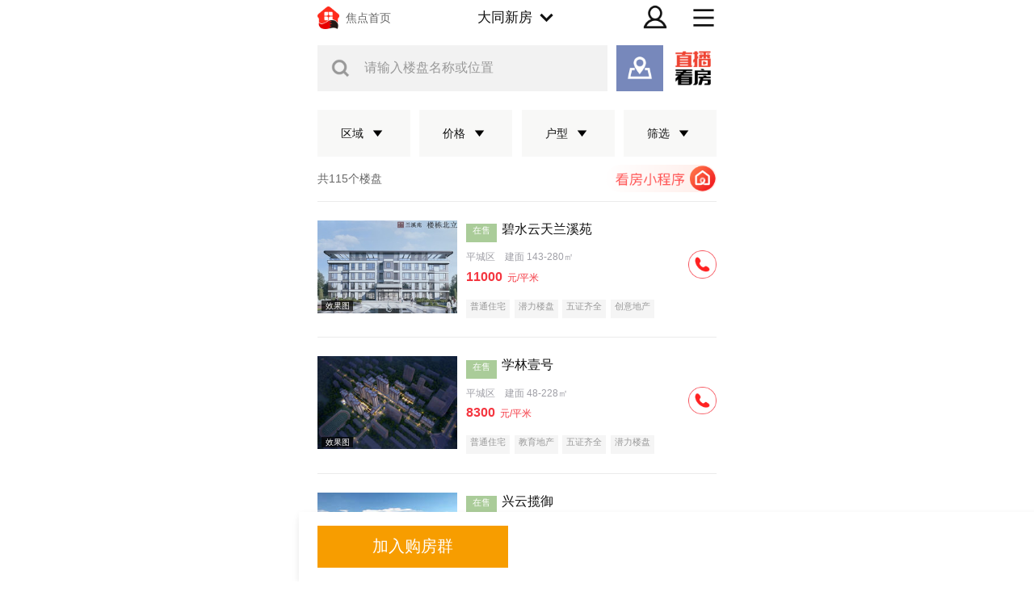

--- FILE ---
content_type: text/html;charset=utf-8
request_url: https://m.focus.cn/datong/loupan/q222_j60-70_h1/?priceStatus=2
body_size: 47777
content:
<!DOCTYPE html>
<html>
<head>
    <script>
        if (window && window.performance && typeof window.performance.now === 'function') {
            !window.MptcfePerf ? window.MptcfePerf = { headst: +new Date() } : window.MptcfePerf.headst = +new Date()
        }
    </script>
    <meta charset="utf-8">
    <meta http-equiv="X-UA-Compatible" content="IE=edge" />
    <meta http-equiv="x-dns-prefetch-control" content="on" />
    <meta name="viewport" content="width=device-width, initial-scale=1.0, minimum-scale=1.0,maximum-scale=1.0, user-scalable=no,viewport-fit=cover" />
    
        <meta name="data-spm" content="shjdwap">
    

    

    <link rel="dns-prefetch" href="//mp.sohu.com" />
    <link rel="dns-prefetch" href="//zmt.itc.cn" />
    <link rel="dns-prefetch" href="//statics.itc.cn" />
    <link rel="dns-prefetch" href="//5b0988e595225.cdn.sohucs.com" />
    <link rel="dns-prefetch" href="//29e5534ea20a8.cdn.sohucs.com" />
    <link rel="dns-prefetch" href="//img.mp.itc.cn" />
    <link rel="dns-prefetch" href="//img.mp.sohu.com" />
    <link rel="icon" href="//t-res.focus-img.cn/front-end/image/focus-logo-v2/front-h5-touch-icon-114.png" mce_href="/favicon.ico" type="image/x-icon">
    <link rel="shortcut icon" href="//t-res.focus-img.cn/front-end/image/focus-logo-v2/front-h5-touch-icon-114.png" mce_href="/favicon.ico"
        type="image/x-icon">
    <link rel="shortcut icon" href="//t-res.focus-img.cn/front-end/image/focus-logo-v2/front-h5-touch-icon-114.png" mce_href="/favicon.ico"
        type="image/x-icon">
    <link rel="apple-touch-icon" sizes="57x57"
        href="//zmt.itc.cn/static/images/pic/sohu-logo/logo-57.png" />
    <link rel="apple-touch-icon" sizes="72x72"
        href="//zmt.itc.cn/static/images/pic/sohu-logo/logo-72.png" />
    <link rel="apple-touch-icon" sizes="114x114"
        href="//zmt.itc.cn/static/images/pic/sohu-logo/logo-114.png" />
    <link rel="apple-touch-icon" sizes="144x144"
        href="//zmt.itc.cn/static/images/pic/sohu-logo/logo-144.png" />
    <link rel="icon" href="//t-res.focus-img.cn/front-end/image/focus-logo-v2/front-h5-touch-icon-114.png" mce_href="/favicon.ico" type="image/x-icon">
    <style>
        body {
            background-repeat: no-repeat !important;
            background-position: top center !important;
            max-width: 10rem;
            margin: 0 auto !important;
            background-color: #ffffff;
        }
    </style>
    <script>
        if (typeof Object.assign != 'function') {
            Object.assign = function(target) {
                'use strict';
                if (target == null) {
                throw new TypeError('Cannot convert undefined or null to object');
                }

                target = Object(target);
                for (var index = 1; index < arguments.length; index++) {
                var source = arguments[index];
                if (source != null) {
                    for (var key in source) {
                    if (Object.prototype.hasOwnProperty.call(source, key)) {
                        target[key] = source[key];
                    }
                    }
                }
                }
                return target;
            };
        }
    </script>
    <script>
        !function (a, b) { function c() { var b = f.getBoundingClientRect().width; b / i > 540 && (b = 540 * i); var c = b / 10; f.style.fontSize = c + "px", k.rem = a.rem = c } var d, e = a.document, f = e.documentElement, g = e.querySelector('meta[name="viewport"]'), h = e.querySelector('meta[name="flexible"]'), i = 0, j = 0, k = b.flexible || (b.flexible = {}); if (g) { var l = g.getAttribute("content").match(/initial\-scale=([\d\.]+)/); l && (j = parseFloat(l[1]), i = parseInt(1 / j)) } else { if (h) { var m = h.getAttribute("content"); if (m) { var n = m.match(/initial\-dpr=([\d\.]+)/), o = m.match(/maximum\-dpr=([\d\.]+)/); n && (i = parseFloat(n[1]), j = parseFloat((1 / i).toFixed(2))), o && (i = parseFloat(o[1]), j = parseFloat((1 / i).toFixed(2))) } } } var isIos = a.navigator.appVersion.match(/iphone/gi); if (isIos) { f.setAttribute("class", "ios") } else { f.setAttribute("class", "android") } if (!i && !j) { var p = (a.navigator.appVersion.match(/android/gi), a.navigator.appVersion.match(/iphone/gi)), q = a.devicePixelRatio; i = p ? q >= 3 && (!i || i >= 3) ? 3 : q >= 2 && (!i || i >= 2) ? 2 : 1 : 1, j = 1 / i } if (f.setAttribute("data-dpr", i), !g) { if (g = e.createElement("meta"), g.setAttribute("name", "viewport"), g.setAttribute("content", "initial-scale=" + j + ", maximum-scale=" + j + ", minimum-scale=" + j + ", user-scalable=no"), f.firstElementChild) { f.firstElementChild.appendChild(g) } else { var r = e.createElement("div"); r.appendChild(g), e.write(r.innerHTML) } } a.addEventListener("resize", function () { clearTimeout(d), d = setTimeout(c, 300) }, !1), a.addEventListener("pageshow", function (a) { a.persisted && (clearTimeout(d), d = setTimeout(c, 300)) }, !1), "complete" === e.readyState ? e.body.style.fontSize = 12 * i + "px" : e.addEventListener("DOMContentLoaded", function () { e.body.style.fontSize = 12 * i + "px" }, !1), c(), k.dpr = a.dpr = i, k.refreshRem = c, k.rem2px = function (a) { var b = parseFloat(a) * this.rem; return "string" == typeof a && a.match(/rem$/) && (b += "px"), b }, k.px2rem = function (a) { var b = parseFloat(a) / this.rem; return "string" == typeof a && a.match(/px$/) && (b += "rem"), b } }(window, window.lib || (window.lib = {}));
    </script>
    
        <title> 大同楼盘_大同新楼盘_大同新房-大同焦点网 </title>
    

    
        <meta name="keywords" content="大同楼盘频道提供大同新楼盘新房信息，大同新开盘楼盘、在售楼盘、房价等新房信息尽在大同楼盘频道，让您快捷地找新房楼盘，更多大同新房楼盘信息尽在大同焦点网" />
    
    
        <meta name="description" content="大同楼盘,大同新楼盘,大同新房" />
    

    
        <meta property="og:title" content="大同楼盘_大同新楼盘_大同新房-大同焦点网" />
    

    
        <meta property="og:description" content="好房尽在搜狐焦点网" />
    

    
        <meta property="og:image" content="//t-res.focus-img.cn/front-end/image/focus-logo-v2/front-h5-touch-icon-114.png" type="image/x-icon">
    

    
        <style type="text/css">a,abbr,acronym,address,applet,article,aside,audio,b,big,blockquote,body,canvas,caption,center,cite,code,dd,del,details,dfn,div,dl,dt,em,embed,fieldset,figcaption,figure,footer,form,h1,h2,h3,h4,h5,h6,header,hgroup,html,i,iframe,img,ins,kbd,label,legend,li,mark,menu,nav,object,ol,output,p,pre,q,ruby,s,samp,section,small,span,strike,strong,sub,summary,sup,table,tbody,td,tfoot,th,thead,time,tr,tt,u,ul,var,video{border:0;font-size:100%;font:inherit;margin:0;padding:0;vertical-align:baseline}article,aside,details,figcaption,figure,footer,header,hgroup,menu,nav,section{display:block}body{line-height:1}ol,ul{list-style:none}blockquote,q{quotes:none}blockquote:after,blockquote:before,q:after,q:before{content:"";content:none}table{border-collapse:collapse;border-spacing:0}a{color:#121212;text-decoration:none}body{-webkit-font-smoothing:antialiased;font-family:PingFang SC,Arial,\\5FAE\8F6F\96C5\9ED1,\\5B8B\4F53,simsun,sans-serif}.fl{float:left}.fr{float:right}.filter>*>*{-webkit-filter:grayscale(1);filter:grayscale(1)}@font-face{font-family:icons;font-style:normal;font-weight:400;src:url(//g1.itc.cn/dpfe-render-prod/202410241438/fonts/icons-8dc085.eot);src:url(//g1.itc.cn/dpfe-render-prod/202410241438/fonts/icons-8dc085.eot?#iefix) format("embedded-opentype"),url(//g1.itc.cn/dpfe-render-prod/202410241438/fonts/icons-cf2617.woff) format("woff"),url(//g1.itc.cn/dpfe-render-prod/202410241438/fonts/icons-f0507f.ttf) format("truetype"),url(//g1.itc.cn/dpfe-render-prod/202410241438/images/icons-7c3013.svg#icons) format("svg")}[class*=" i-"],[class^=i-]{speak:none;-webkit-font-smoothing:antialiased;-moz-osx-font-smoothing:grayscale;font-family:icons!important;font-style:normal;font-variant:normal;font-weight:400;line-height:1;text-transform:none}.i-ad-exp:before{content:"\F101"}.i-add-to-desktop:before{content:"\F102"}.i-arrow-down:before{content:"\F103"}.i-arrow-down2:before{content:"\F104"}.i-arrow-left:before{content:"\F105"}.i-arrow-right-circle:before{content:"\F106"}.i-arrow-right-three:before{content:"\F107"}.i-arrow-right:before{content:"\F108"}.i-arrow-up:before{content:"\F109"}.i-backtop:before{content:"\F10A"}.i-bold-down:before{content:"\F10B"}.i-bold-up:before{content:"\F10C"}.i-checkbox:before{content:"\F10D"}.i-close-bold:before{content:"\F10E"}.i-close-eye-new:before{content:"\F10F"}.i-close-eye:before{content:"\F110"}.i-close-thin:before{content:"\F111"}.i-comment-oval:before{content:"\F112"}.i-comment-rect:before{content:"\F113"}.i-comment-rect2:before{content:"\F114"}.i-contact:before{content:"\F115"}.i-delete:before{content:"\F116"}.i-email:before{content:"\F117"}.i-fail:before{content:"\F118"}.i-feedback:before{content:"\F119"}.i-fire:before{content:"\F11A"}.i-heart-fill:before{content:"\F11B"}.i-heart:before{content:"\F11C"}.i-home:before{content:"\F11D"}.i-ic_close:before{content:"\F11E"}.i-ic_more_type1:before{content:"\F11F"}.i-ic_more_type2:before{content:"\F120"}.i-ic_more:before{content:"\F121"}.i-ic_more2:before{content:"\F122"}.i-ic_retract:before{content:"\F123"}.i-ic_top:before{content:"\F124"}.i-iconafternew:before{content:"\F125"}.i-iconbeforenew:before{content:"\F126"}.i-iconcategorynew:before{content:"\F127"}.i-iconcommentsnew:before{content:"\F128"}.i-iconcontactnew:before{content:"\F129"}.i-icondeletenew:before{content:"\F12A"}.i-iconfeedbacknew:before{content:"\F12B"}.i-iconfoldnew:before{content:"\F12C"}.i-iconimage2new:before{content:"\F12D"}.i-iconnextnew:before{content:"\F12E"}.i-iconplaynew:before{content:"\F12F"}.i-iconsearchnew:before{content:"\F130"}.i-iconvideonew:before{content:"\F131"}.i-lightning:before{content:"\F132"}.i-live:before{content:"\F133"}.i-loading:before{content:"\F134"}.i-location-fix:before{content:"\F135"}.i-location-nav:before{content:"\F136"}.i-logo-sogou:before{content:"\F137"}.i-logo-sohu:before{content:"\F138"}.i-more-bold:before{content:"\F139"}.i-more-thin:before{content:"\F13A"}.i-next-block:before{content:"\F13B"}.i-Piclogographicsnew:before{content:"\F13C"}.i-Piclogosohunew:before{content:"\F13D"}.i-play-btn:before{content:"\F13E"}.i-play-game:before{content:"\F13F"}.i-read:before{content:"\F140"}.i-refresh:before{content:"\F141"}.i-search-cancel:before{content:"\F142"}.i-search-news:before{content:"\F143"}.i-search:before{content:"\F144"}.i-share-app:before{content:"\F145"}.i-share-circle:before{content:"\F146"}.i-share-safari:before{content:"\F147"}.i-switch:before{content:"\F148"}.i-thumb:before{content:"\F149"}.i-to-next:before{content:"\F14A"}.i-video-play:before{content:"\F14B"}.i-view:before{content:"\F14C"}@font-face{font-family:iconfont;src:url(//at.alicdn.com/t/c/font_3644784_f3p9yetyjsv.woff2?t=1689213309917) format("woff2"),url(//at.alicdn.com/t/c/font_3644784_f3p9yetyjsv.woff?t=1689213309917) format("woff"),url(//at.alicdn.com/t/c/font_3644784_f3p9yetyjsv.ttf?t=1689213309917) format("truetype"),url(//at.alicdn.com/t/c/font_3644784_f3p9yetyjsv.svg?t=1689213309917#iconfont) format("svg")}.iconfont{-webkit-font-smoothing:antialiased;-moz-osx-font-smoothing:grayscale;font-family:iconfont!important;font-size:.426667rem;font-style:normal}.icon-icon_follow_empty_old:before{content:"\e691"}.icon-icon_followed_solid_old:before{content:"\e692"}.icon-icon_share_empty_old:before{content:"\e693"}.icon-icon_consult_empty_old:before{content:"\e694"}.icon-icon_change_empty_old:before{content:"\e695"}.icon-icon_house_empty_old:before{content:"\e696"}.icon-icon_tel_empty_old:before{content:"\e697"}.icon-icon_remind_empty_old:before{content:"\e698"}.icon-icon_count_empty_old:before{content:"\e699"}.icon-icon_wechat_empty_old:before{content:"\e69a"}.icon-icon_barrier-free_empty4:before{content:"\e68a"}.icon-a-icon__empty4:before{content:"\e68b"}.icon-icon_robot_empty4:before{content:"\e68c"}.icon-icon_font_empty4:before{content:"\e68d"}.icon-icon_care_empty4:before{content:"\e68e"}.icon-icon_disinterest_empty4:before{content:"\e68f"}.icon-icon_menu_empty4:before{content:"\e690"}.icon-icon_group_empty:before{content:"\e67c"}.icon-icon_group_solid:before{content:"\e67d"}.icon-icon_consult_solid:before{content:"\e67e"}.icon-icon_analysis_empty:before{content:"\e67f"}.icon-icon_remind_solid:before{content:"\e680"}.icon-icon_read_empty:before{content:"\e681"}.icon-icon_report_solid:before{content:"\e682"}.icon-icon_report_empty:before{content:"\e683"}.icon-icon_tel_solid:before{content:"\e684"}.icon-icon_add_empty:before{content:"\e685"}.icon-icon_service_empty:before{content:"\e686"}.icon-icon_comment_empty:before{content:"\e687"}.icon-icon_tel_empty:before{content:"\e688"}.icon-a-icon_housingprice_empty:before{content:"\e689"}.icon-icon_report_empty4:before{content:"\e67b"}.icon-icon_Pinned_empty:before{content:"\e674"}.icon-icon_cooperation_empty:before{content:"\e675"}.icon-icon_app_empty1:before{content:"\e676"}.icon-icon_pk_empty:before{content:"\e677"}.icon-icon_feedback2_empty:before{content:"\e678"}.icon-a-icon_Housebuyinggroup_empty:before{content:"\e679"}.icon-a-icon_Errorcorrection_empty:before{content:"\e67a"}.icon-icon_wechat1:before{content:"\e671"}.icon-icon_qzone1:before{content:"\e672"}.icon-icon_weibo1:before{content:"\e673"}.icon-icon_on_solid:before{content:"\e66f"}.icon-icon_ounder_solid:before{content:"\e670"}.icon-icon_app_empty:before{content:"\e66a"}.icon-icon_computer_empty:before{content:"\e66b"}.icon-icon_map_empty1:before{content:"\e66c"}.icon-icon_complaint_empty:before{content:"\e66d"}.icon-a-icon_Smallprogram_empty:before{content:"\e66e"}.icon-icon_telephone_solid:before{content:"\e666"}.icon-icon_code_empty:before{content:"\e667"}.icon-a-icon_housetype_empty:before{content:"\e668"}.icon-icon_map_empty:before{content:"\e669"}.icon-icon_close_empty4:before{content:"\e645"}.icon-icon_class_empty4:before{content:"\e646"}.icon-icon_add_empty4:before{content:"\e647"}.icon-icon_delete_empty4:before{content:"\e648"}.icon-icon_comment_empty4:before{content:"\e649"}.icon-icon_contact_empty4:before{content:"\e64a"}.icon-icon_discuss_empty4:before{content:"\e64b"}.icon-icon_message_empty4:before{content:"\e64c"}.icon-icon_link_empty4:before{content:"\e64d"}.icon-icon_praise_solid:before{content:"\e64e"}.icon-icon_collection_solid:before{content:"\e64f"}.icon-icon_pic_empty4:before{content:"\e650"}.icon-icon_emoji_empty4:before{content:"\e651"}.icon-icon_jincai_empty4:before{content:"\e652"}.icon-icon_service_empty4:before{content:"\e653"}.icon-icon_play_solid:before{content:"\e654"}.icon-icon_search_empty4:before{content:"\e655"}.icon-icon_share_empty4:before{content:"\e656"}.icon-icon_sort_empty:before{content:"\e657"}.icon-icon_subscription_empty4:before{content:"\e658"}.icon-icon_reward_empty4:before{content:"\e659"}.icon-icon_pic_solid:before{content:"\e65a"}.icon-icon_praise_empty4:before{content:"\e65b"}.icon-icon_quit_empty4:before{content:"\e65c"}.icon-icon_seting_empty4:before{content:"\e65d"}.icon-icon_user_empty4:before{content:"\e65e"}.icon-icon_sohuhao_empty4:before{content:"\e65f"}.icon-icon_video_solid:before{content:"\e660"}.icon-icon_subscription2_empty4:before{content:"\e661"}.icon-icon_change_empty4:before{content:"\e662"}.icon-icon_reply_empty4:before{content:"\e663"}.icon-icon_collection_empty4:before{content:"\e664"}.icon-icon_feedback_empty4:before{content:"\e665"}.icon-icon_share_empty6:before{content:"\e63f"}.icon-icon_back_empty6:before{content:"\e626"}.icon-icon_class_empty6:before{content:"\e627"}.icon-icon_change_empty6:before{content:"\e628"}.icon-icon_close_empty6:before{content:"\e629"}.icon-icon_delete_empty6:before{content:"\e62a"}.icon-icon_comment_empty6:before{content:"\e62b"}.icon-icon_feedback_empty6:before{content:"\e62c"}.icon-icon_emoji_empty6:before{content:"\e62d"}.icon-icon_last_empty6:before{content:"\e62e"}.icon-icon_contactc_empty6:before{content:"\e62f"}.icon-icon_next_empty6:before{content:"\e630"}.icon-icon_packup_empty6:before{content:"\e631"}.icon-icon_more_empty6:before{content:"\e632"}.icon-icon_message_empty6:before{content:"\e633"}.icon-icon_praise_empty6:before{content:"\e634"}.icon-icon_collection_empty6:before{content:"\e635"}.icon-icon_reply_empty6:before{content:"\e636"}.icon-icon_down_empty6:before{content:"\e637"}.icon-icon_before_empty6:before{content:"\e638"}.icon-icon_quitc_empty6:before{content:"\e639"}.icon-icon_pic_empty6:before{content:"\e63a"}.icon-icon_link_empty6:before{content:"\e63b"}.icon-icon_seting_empty6:before{content:"\e63c"}.icon-icon_service_empty6:before{content:"\e63d"}.icon-icon_sort_empty6:before{content:"\e63e"}.icon-icon_unfold_empty6:before{content:"\e640"}.icon-icon_right_empty6:before{content:"\e641"}.icon-icon_search_empty6:before{content:"\e642"}.icon-icon_up_empty6:before{content:"\e643"}.icon-icon_user_empty6:before{content:"\e644"}.tpl-loading-comp[data-v-870ba520]{-webkit-backdrop-filter:blur(.266667rem);backdrop-filter:blur(.266667rem);background:rgba(0,0,0,.8);bottom:0;height:1.28rem;left:0;margin:auto;padding:.373333rem .48rem .266667rem;position:fixed;right:0;top:0;width:.96rem;z-index:999}.loading-content[data-v-870ba520]{color:#fff;font-family:PingFangSC-Medium,PingFang SC;font-weight:500;line-height:.426667rem}[data-dpr="1"] .loading-content[data-v-870ba520]{font-size:12px}[data-dpr="2"] .loading-content[data-v-870ba520]{font-size:24px}[data-dpr="3"] .loading-content[data-v-870ba520]{font-size:36px}.loading-img[data-v-870ba520]{margin:0 0 .16rem .213333rem}.loading-img img[data-v-870ba520]{animation:run-data-v-870ba520 2s linear 0s infinite;-webkit-animation:run-data-v-870ba520 2s linear 0s infinite;display:inline-block;height:.64rem;width:.64rem}@-webkit-keyframes run-data-v-870ba520{0%{-webkit-transform:rotate(0deg)}to{-webkit-transform:rotate(1turn)}}.operate-wrap[data-v-7226355c]{-webkit-box-pack:end;-ms-flex-pack:end;-webkit-justify-content:flex-end;justify-content:flex-end;margin-bottom:-.106667rem;margin-top:.32rem}.operate-wrap[data-v-7226355c],.share-delete[data-v-7226355c]{display:-webkit-box;display:-webkit-flex;display:-ms-flexbox;display:flex}.share-delete[data-v-7226355c]{-webkit-box-pack:start;-ms-flex-pack:start;-webkit-justify-content:flex-start;justify-content:flex-start}.bottomOperaterListItem[data-v-7226355c],.rightOperaterListItem[data-v-7226355c]{margin-left:.56rem}.share[data-v-7226355c]{background-image:url(https://statics.itc.cn/mptc-mpfe/img/components-wap/author-wap/icon_share_empty4.png)}.delete[data-v-7226355c],.share[data-v-7226355c]{background-size:contain;height:.426667rem;width:.426667rem}.delete[data-v-7226355c]{background-image:url(https://statics.itc.cn/mptc-mpfe/img/components-wap/author-wap/icon_delete_empty4.png)}.login-modal[data-v-7226355c]{background:rgba(0,0,0,.5);bottom:0;left:0;position:fixed;right:0;top:0;z-index:99}.login-modal .close-modal[data-v-7226355c]{background-image:url(https://statics.itc.cn/mptc-mpfe/img/components-pc/author-pc/icon_close_empty6@2x.png);background-size:contain;height:.426667rem;position:absolute;right:.32rem;top:.32rem;width:.426667rem}.login-modal .login-modal-card[data-v-7226355c]{background:#fff;border-radius:.106667rem;font-family:PingFangSC-Regular,PingFang SC;height:3.44rem;left:50%;line-height:.426667rem;padding:.64rem .853333rem;position:absolute;text-align:center;top:50%;-webkit-transform:translate(-50%,-50%);transform:translate(-50%,-50%)}[data-dpr="1"] .login-modal .login-modal-card[data-v-7226355c]{font-size:16px}[data-dpr="2"] .login-modal .login-modal-card[data-v-7226355c]{font-size:32px}[data-dpr="3"] .login-modal .login-modal-card[data-v-7226355c]{font-size:48px}.login-modal .login-modal-card .login-text[data-v-7226355c]{width:6.586667rem}.login-modal .login-modal-card .login-text .text[data-v-7226355c]{color:#111;font-family:PingFangSC-Medium,PingFang SC;font-weight:500;line-height:.666667rem;margin-bottom:.106667rem}[data-dpr="1"] .login-modal .login-modal-card .login-text .text[data-v-7226355c]{font-size:18px}[data-dpr="2"] .login-modal .login-modal-card .login-text .text[data-v-7226355c]{font-size:36px}[data-dpr="3"] .login-modal .login-modal-card .login-text .text[data-v-7226355c]{font-size:54px}.login-modal .login-modal-card .login-text .desc[data-v-7226355c]{color:#999;font-family:PingFangSC-Regular,PingFang SC;font-weight:400;line-height:.533333rem}[data-dpr="1"] .login-modal .login-modal-card .login-text .desc[data-v-7226355c]{font-size:14px}[data-dpr="2"] .login-modal .login-modal-card .login-text .desc[data-v-7226355c]{font-size:28px}[data-dpr="3"] .login-modal .login-modal-card .login-text .desc[data-v-7226355c]{font-size:42px}.login-modal .login-modal-card .login-btn-wrap[data-v-7226355c]{-webkit-box-pack:center;-ms-flex-pack:center;display:-webkit-box;display:-webkit-flex;display:-ms-flexbox;display:flex;-webkit-justify-content:center;justify-content:center;margin-top:.64rem}.login-modal .login-modal-card .login-btn[data-v-7226355c]{font-family:PingFangSC-Medium,PingFang SC;font-weight:500;height:.96rem;line-height:.96rem;text-align:center;width:2.666667rem}[data-dpr="1"] .login-modal .login-modal-card .login-btn[data-v-7226355c]{font-size:14px}[data-dpr="2"] .login-modal .login-modal-card .login-btn[data-v-7226355c]{font-size:28px}[data-dpr="3"] .login-modal .login-modal-card .login-btn[data-v-7226355c]{font-size:42px}.login-modal .login-modal-card .login-cancel[data-v-7226355c]{background:#f2f2f2;color:#111}.login-modal .login-modal-card .login[data-v-7226355c]{background:#f43640;color:#fff;margin-right:.32rem}.FeedImgTextItem[data-v-d527e62c]{border-bottom:.026667rem solid #f2f2f2;padding:.426667rem 0}.FeedImgTextItem[data-v-d527e62c] :last-child{border-bottom:0}.FeedImgTextItem .FeedImgTextItemContainerWrap[data-v-d527e62c]{position:relative}.FeedImgTextItem .FeedImgTextItemContainerWrap .FeedImgTextItemContainer[data-v-d527e62c]{display:-webkit-box;display:-webkit-flex;display:-ms-flexbox;display:flex;width:100%}.FeedImgTextItem .FeedImgTextItemContainerWrap .FeedImgTextItemContainer article[data-v-d527e62c]{-webkit-box-flex:1;-webkit-flex:1;-ms-flex:1;flex:1;margin-right:.533333rem;padding-top:.106667rem;position:relative}.FeedImgTextItem .FeedImgTextItemContainerWrap .FeedImgTextItemContainer article .title[data-v-d527e62c]{-webkit-line-clamp:2;-webkit-box-orient:vertical;word-wrap:break-word;color:#111;display:-webkit-box;font-weight:500;overflow:hidden;text-overflow:ellipsis;white-space:pre-wrap;word-break:break-all}[data-dpr="1"] .FeedImgTextItem .FeedImgTextItemContainerWrap .FeedImgTextItemContainer article .title[data-v-d527e62c]{font-size:17px;line-height:24px}[data-dpr="2"] .FeedImgTextItem .FeedImgTextItemContainerWrap .FeedImgTextItemContainer article .title[data-v-d527e62c]{font-size:34px;line-height:48px}[data-dpr="3"] .FeedImgTextItem .FeedImgTextItemContainerWrap .FeedImgTextItemContainer article .title[data-v-d527e62c]{font-size:51px;line-height:72px}.FeedImgTextItem .FeedImgTextItemContainerWrap .FeedImgTextItemContainer article .rank-title[data-v-d527e62c]{font-weight:400}.FeedImgTextItem .FeedImgTextItemContainerWrap .FeedImgTextItemContainer article .tag[data-v-d527e62c]{color:#e67a00;display:inline-block;font-weight:400;height:.426667rem;line-height:.426667rem;margin-right:.213333rem}[data-dpr="1"] .FeedImgTextItem .FeedImgTextItemContainerWrap .FeedImgTextItemContainer article .tag[data-v-d527e62c]{font-size:12px}[data-dpr="2"] .FeedImgTextItem .FeedImgTextItemContainerWrap .FeedImgTextItemContainer article .tag[data-v-d527e62c]{font-size:24px}[data-dpr="3"] .FeedImgTextItem .FeedImgTextItemContainerWrap .FeedImgTextItemContainer article .tag[data-v-d527e62c]{font-size:36px}.FeedImgTextItem .FeedImgTextItemContainerWrap .FeedImgTextItemContainer section[data-v-d527e62c]{-ms-flex-negative:0;background:#f2f2f2;border:.026667rem solid rgba(0,0,0,.05);-webkit-flex-shrink:0;flex-shrink:0;height:1.866667rem;position:relative;width:2.826667rem}.FeedImgTextItem .FeedImgTextItemContainerWrap .FeedImgTextItemContainer section img[data-v-d527e62c]{display:inline-block;height:100%;width:100%}.FeedImgTextItem .FeedImgTextItemContainerWrap .FeedImgTextItemContainer section img[data-v-d527e62c]:not([src]),.FeedImgTextItem .FeedImgTextItemContainerWrap .FeedImgTextItemContainer section img[src=""][data-v-d527e62c]{opacity:0}.FeedImgTextItem .FeedImgTextItemContainerWrap .FeedImgTextItemContainer section .total_num[data-v-d527e62c]{-webkit-box-align:center;-ms-flex-align:center;-webkit-box-pack:center;-ms-flex-pack:center;-webkit-align-items:center;align-items:center;background:rgba(0,0,0,.7);bottom:.106667rem;color:#fff;display:-webkit-box;display:-webkit-flex;display:-ms-flexbox;display:flex;font-family:ArialMT;-webkit-justify-content:center;justify-content:center;line-height:.426667rem;padding:0 .08rem;position:absolute;right:.106667rem}[data-dpr="1"] .FeedImgTextItem .FeedImgTextItemContainerWrap .FeedImgTextItemContainer section .total_num[data-v-d527e62c]{font-size:12px}[data-dpr="2"] .FeedImgTextItem .FeedImgTextItemContainerWrap .FeedImgTextItemContainer section .total_num[data-v-d527e62c]{font-size:24px}[data-dpr="3"] .FeedImgTextItem .FeedImgTextItemContainerWrap .FeedImgTextItemContainer section .total_num[data-v-d527e62c]{font-size:36px}.FeedImgTextItem .FeedImgTextItemContainerWrap .FeedImgTextItemContainer section .total_num .video[data-v-d527e62c]{border-bottom:.106667rem solid transparent;border-left:.16rem solid #fff;border-top:.106667rem solid transparent;height:0;margin-right:.08rem;width:0}.rank[data-v-d527e62c]{background-color:#ebebeb;color:#666;display:inline-block;font-weight:700;height:.533333rem;line-height:.586667rem;margin:0 .213333rem .053333rem 0;text-align:center;-webkit-transform:translateY(-.053333rem);transform:translateY(-.053333rem);width:.533333rem}[data-dpr="1"] .rank[data-v-d527e62c]{font-size:11px}[data-dpr="2"] .rank[data-v-d527e62c]{font-size:22px}[data-dpr="3"] .rank[data-v-d527e62c]{font-size:33px}.top[data-v-d527e62c]{color:#fff}.extra-info-list[data-v-d527e62c]{-webkit-box-flex:1;-webkit-line-clamp:1;-webkit-box-orient:vertical;-webkit-box-align:center;-ms-flex-align:center;-webkit-align-items:center;align-items:center;display:-webkit-box;display:-webkit-flex;display:-ms-flexbox;display:flex;-webkit-flex:1;-ms-flex:1;flex:1;height:.426667rem;margin-top:.106667rem;overflow:hidden;text-overflow:ellipsis;white-space:nowrap}.extra-info-item[data-v-d527e62c]{color:#999;display:inline-block;font-weight:500}[data-dpr="1"] .extra-info-item[data-v-d527e62c]{font-size:12px;line-height:18px}[data-dpr="2"] .extra-info-item[data-v-d527e62c]{font-size:24px;line-height:36px}[data-dpr="3"] .extra-info-item[data-v-d527e62c]{font-size:36px;line-height:54px}.extra-info-link[data-v-d527e62c]{color:#666}.extra-info-point[data-v-d527e62c]{color:#999;display:inline-block;font-weight:500}[data-dpr="1"] .extra-info-point[data-v-d527e62c]{font-size:12px}[data-dpr="2"] .extra-info-point[data-v-d527e62c]{font-size:24px}[data-dpr="3"] .extra-info-point[data-v-d527e62c]{font-size:36px}.tags-extra-info[data-v-d527e62c]{-webkit-box-pack:start;-ms-flex-pack:start;bottom:0;display:-webkit-box;display:-webkit-flex;display:-ms-flexbox;display:flex;-webkit-justify-content:flex-start;justify-content:flex-start;max-width:5.6rem;position:absolute;z-index:2}.tags-list[data-v-d527e62c]{-ms-flex-item-align:center;-webkit-align-self:center;align-self:center;color:#999;font-weight:500;margin-top:.106667rem}[data-dpr="1"] .tags-list[data-v-d527e62c]{font-size:12px}[data-dpr="2"] .tags-list[data-v-d527e62c]{font-size:24px}[data-dpr="3"] .tags-list[data-v-d527e62c]{font-size:36px}.tags-list .tags-item[data-v-d527e62c]{margin-right:.213333rem}.extra-info-item-text[data-v-d527e62c]{pointer-events:none}.detail[data-v-d527e62c]{color:#999;display:inline-block;font-weight:400;margin-top:.106667rem;overflow:hidden;text-overflow:ellipsis}[data-dpr="1"] .detail[data-v-d527e62c]{font-size:11px;line-height:16px}[data-dpr="2"] .detail[data-v-d527e62c]{font-size:22px;line-height:32px}[data-dpr="3"] .detail[data-v-d527e62c]{font-size:33px;line-height:48px}.FeedTextItem[data-v-51e8ebd7]{border-bottom:.026667rem solid #f2f2f2;padding:.426667rem 0}.FeedTextItem .title[data-v-51e8ebd7]{-webkit-line-clamp:2;-webkit-box-orient:vertical;color:#111;display:-webkit-box;font-weight:500;overflow:hidden;text-overflow:ellipsis;white-space:pre-wrap;word-break:break-all}[data-dpr="1"] .FeedTextItem .title[data-v-51e8ebd7]{font-size:17px;line-height:24px}[data-dpr="2"] .FeedTextItem .title[data-v-51e8ebd7]{font-size:34px;line-height:48px}[data-dpr="3"] .FeedTextItem .title[data-v-51e8ebd7]{font-size:51px;line-height:72px}.FeedTextItem .brief[data-v-51e8ebd7]{color:#111;font-size:.426667rem;font-weight:400;line-height:.64rem;margin:.106667rem 0}.FeedTextItem .tag[data-v-51e8ebd7]{color:#e67a00;display:inline-block;font-weight:400;height:.426667rem;line-height:.426667rem;margin-right:.213333rem}[data-dpr="1"] .FeedTextItem .tag[data-v-51e8ebd7]{font-size:12px}[data-dpr="2"] .FeedTextItem .tag[data-v-51e8ebd7]{font-size:24px}[data-dpr="3"] .FeedTextItem .tag[data-v-51e8ebd7]{font-size:36px}.FeedTextItem .detail[data-v-51e8ebd7]{color:#999;display:inline-block;font-weight:400;margin-top:.106667rem}[data-dpr="1"] .FeedTextItem .detail[data-v-51e8ebd7]{font-size:11px;line-height:16px}[data-dpr="2"] .FeedTextItem .detail[data-v-51e8ebd7]{font-size:22px;line-height:32px}[data-dpr="3"] .FeedTextItem .detail[data-v-51e8ebd7]{font-size:33px;line-height:48px}.FeedTextItem .extra-info-list[data-v-51e8ebd7]{-webkit-box-align:center;-ms-flex-align:center;-webkit-align-items:center;align-items:center;display:-webkit-box;display:-webkit-flex;display:-ms-flexbox;display:flex;height:.426667rem;margin-top:.106667rem;overflow:hidden;text-overflow:ellipsis;white-space:nowrap}.FeedTextItem .extra-info-item[data-v-51e8ebd7]{color:#999;display:inline-block;font-weight:500}[data-dpr="1"] .FeedTextItem .extra-info-item[data-v-51e8ebd7]{font-size:12px;line-height:18px}[data-dpr="2"] .FeedTextItem .extra-info-item[data-v-51e8ebd7]{font-size:24px;line-height:36px}[data-dpr="3"] .FeedTextItem .extra-info-item[data-v-51e8ebd7]{font-size:36px;line-height:54px}.FeedTextItem .extra-info-link[data-v-51e8ebd7]{color:#666}.FeedTextItem .extra-info-point[data-v-51e8ebd7]{color:#999;font-weight:500}[data-dpr="1"] .FeedTextItem .extra-info-point[data-v-51e8ebd7]{font-size:12px}[data-dpr="2"] .FeedTextItem .extra-info-point[data-v-51e8ebd7]{font-size:24px}[data-dpr="3"] .FeedTextItem .extra-info-point[data-v-51e8ebd7]{font-size:36px}.FeedTextItem .rank-title[data-v-51e8ebd7]{font-weight:400}.FeedTextItem .rank[data-v-51e8ebd7]{background-color:#ebebeb;color:#666;display:inline-block;font-family:Arial-BoldMT,Arial;font-weight:400;height:.533333rem;line-height:.586667rem;margin:0 .213333rem .053333rem 0;text-align:center;-webkit-transform:translateY(-.053333rem);transform:translateY(-.053333rem);width:.533333rem}[data-dpr="1"] .FeedTextItem .rank[data-v-51e8ebd7]{font-size:11px}[data-dpr="2"] .FeedTextItem .rank[data-v-51e8ebd7]{font-size:22px}[data-dpr="3"] .FeedTextItem .rank[data-v-51e8ebd7]{font-size:33px}.FeedTextItem .top[data-v-51e8ebd7]{color:#fff}.FeedTextItem .extra-operate[data-v-51e8ebd7]{-webkit-box-pack:start;-ms-flex-pack:start;-webkit-box-align:center;-ms-flex-align:center;-webkit-align-items:center;align-items:center;display:-webkit-box;display:-webkit-flex;display:-ms-flexbox;display:flex;-webkit-justify-content:flex-start;justify-content:flex-start}.FeedTextItem .tags-list[data-v-51e8ebd7]{-ms-flex-item-align:center;-webkit-align-self:center;align-self:center;color:#999;font-weight:500;margin-top:.106667rem}[data-dpr="1"] .FeedTextItem .tags-list[data-v-51e8ebd7]{font-size:12px}[data-dpr="2"] .FeedTextItem .tags-list[data-v-51e8ebd7]{font-size:24px}[data-dpr="3"] .FeedTextItem .tags-list[data-v-51e8ebd7]{font-size:36px}.FeedTextItem .tags-list .tags-item[data-v-51e8ebd7]{margin-right:.213333rem}.FeedPictureItem[data-v-7475b46f]{border-bottom:.026667rem solid #f2f2f2;padding:.426667rem 0}.FeedPictureItem[data-v-7475b46f] :last-child{border-bottom:0}.FeedPictureItem .title[data-v-7475b46f]{-webkit-line-clamp:2;-webkit-box-orient:vertical;color:#111;display:-webkit-box;font-weight:500;overflow:hidden;text-overflow:ellipsis;white-space:pre-wrap;word-break:break-all}[data-dpr="1"] .FeedPictureItem .title[data-v-7475b46f]{font-size:17px;line-height:24px}[data-dpr="2"] .FeedPictureItem .title[data-v-7475b46f]{font-size:34px;line-height:48px}[data-dpr="3"] .FeedPictureItem .title[data-v-7475b46f]{font-size:51px;line-height:72px}.FeedPictureItem .contentContainer[data-v-7475b46f]{-webkit-box-pack:justify;-ms-flex-pack:justify;display:-webkit-box;display:-webkit-flex;display:-ms-flexbox;display:flex;-webkit-justify-content:space-between;justify-content:space-between;margin-top:.213333rem;position:relative}.FeedPictureItem .contentContainer[data-v-7475b46f] :nth-child(3){padding-right:0!important}.FeedPictureItem .contentContainer>.imgContainer[data-v-7475b46f]{height:1.866667rem;padding-right:.08rem;width:2.826667rem}.FeedPictureItem .contentContainer>.imgContainer>img[data-v-7475b46f]{height:100%;width:100%}.FeedPictureItem .contentContainer>.imgContainer img[data-v-7475b46f]:not([src]),.FeedPictureItem .contentContainer>.imgContainer img[src=""][data-v-7475b46f]{opacity:0}.FeedPictureItem .contentContainer .tag[data-v-7475b46f]{background-color:rgba(0,0,0,.7);bottom:.106667rem;-webkit-box-sizing:border-box;box-sizing:border-box;color:#fff;font-weight:500;min-width:.8rem;position:absolute;right:.106667rem;text-align:center}[data-dpr="1"] .FeedPictureItem .contentContainer .tag[data-v-7475b46f]{font-size:11px;line-height:16px;padding:0 3px}[data-dpr="2"] .FeedPictureItem .contentContainer .tag[data-v-7475b46f]{font-size:22px;line-height:32px;padding:0 6px}[data-dpr="3"] .FeedPictureItem .contentContainer .tag[data-v-7475b46f]{font-size:33px;line-height:48px;padding:0 9px}.FeedPictureItem .fieldTag[data-v-7475b46f]{color:#e67a00;display:inline-block;font-weight:400;height:.426667rem;line-height:.426667rem;margin-right:.213333rem}[data-dpr="1"] .FeedPictureItem .fieldTag[data-v-7475b46f]{font-size:12px}[data-dpr="2"] .FeedPictureItem .fieldTag[data-v-7475b46f]{font-size:24px}[data-dpr="3"] .FeedPictureItem .fieldTag[data-v-7475b46f]{font-size:36px}.FeedPictureItem .detail[data-v-7475b46f]{color:#999;display:inline-block;font-weight:400;margin-top:.213333rem}[data-dpr="1"] .FeedPictureItem .detail[data-v-7475b46f]{font-size:11px;line-height:16px}[data-dpr="2"] .FeedPictureItem .detail[data-v-7475b46f]{font-size:22px;line-height:32px}[data-dpr="3"] .FeedPictureItem .detail[data-v-7475b46f]{font-size:33px;line-height:48px}.extra-info-list[data-v-7475b46f]{-webkit-box-align:center;-ms-flex-align:center;-webkit-align-items:center;align-items:center;display:-webkit-box;display:-webkit-flex;display:-ms-flexbox;display:flex;margin-top:.213333rem;overflow:hidden;text-overflow:ellipsis;white-space:nowrap}.extra-info-item[data-v-7475b46f]{color:#999;display:inline-block;font-weight:500}[data-dpr="1"] .extra-info-item[data-v-7475b46f]{font-size:12px;line-height:18px}[data-dpr="2"] .extra-info-item[data-v-7475b46f]{font-size:24px;line-height:36px}[data-dpr="3"] .extra-info-item[data-v-7475b46f]{font-size:36px;line-height:54px}.extra-info-link[data-v-7475b46f]{color:#666}.extra-info-point[data-v-7475b46f]{color:#999;font-weight:500}[data-dpr="1"] .extra-info-point[data-v-7475b46f]{font-size:12px}[data-dpr="2"] .extra-info-point[data-v-7475b46f]{font-size:24px}[data-dpr="3"] .extra-info-point[data-v-7475b46f]{font-size:36px}.extra-operate[data-v-7475b46f]{-webkit-box-pack:start;-ms-flex-pack:start;-webkit-box-align:center;-ms-flex-align:center;-webkit-align-items:center;align-items:center;display:-webkit-box;display:-webkit-flex;display:-ms-flexbox;display:flex;-webkit-justify-content:flex-start;justify-content:flex-start}.tags-list[data-v-7475b46f]{-ms-flex-item-align:center;-webkit-align-self:center;align-self:center;color:#999;font-weight:500;margin-top:.213333rem}[data-dpr="1"] .tags-list[data-v-7475b46f]{font-size:12px}[data-dpr="2"] .tags-list[data-v-7475b46f]{font-size:24px}[data-dpr="3"] .tags-list[data-v-7475b46f]{font-size:36px}.tags-list .tags-item[data-v-7475b46f]{margin-right:.213333rem}.NewCommodityDiagramCard .header[data-v-24f8cc59]{padding:.426667rem 0}.NewCommodityDiagramCard .header .title[data-v-24f8cc59]{-webkit-line-clamp:1;-webkit-box-orient:vertical;color:#3c3c3d;display:-webkit-box;font-weight:500;margin-bottom:.213333rem;overflow:hidden;text-overflow:ellipsis}[data-dpr="1"] .NewCommodityDiagramCard .header .title[data-v-24f8cc59]{font-size:16px;height:16px;line-height:16px}[data-dpr="2"] .NewCommodityDiagramCard .header .title[data-v-24f8cc59]{font-size:32px;height:32px;line-height:32px}[data-dpr="3"] .NewCommodityDiagramCard .header .title[data-v-24f8cc59]{font-size:48px;height:48px;line-height:48px}.NewCommodityDiagramCard .header .description[data-v-24f8cc59]{color:#a4a4a4;font-weight:400}[data-dpr="1"] .NewCommodityDiagramCard .header .description[data-v-24f8cc59]{font-size:12px;line-height:16px}[data-dpr="2"] .NewCommodityDiagramCard .header .description[data-v-24f8cc59]{font-size:24px;line-height:32px}[data-dpr="3"] .NewCommodityDiagramCard .header .description[data-v-24f8cc59]{font-size:36px;line-height:48px}.NewCommodityDiagramCard .body .diagramImageContainer[data-v-24f8cc59]{position:relative}.NewCommodityDiagramCard .body .diagramImageContainer>img[data-v-24f8cc59]{display:block;width:100%}.NewCommodityDiagramCard .body .diagramImageContainer .diagramContainer[data-v-24f8cc59]{background:#f0f1f2;-webkit-box-sizing:content-box;box-sizing:content-box;overflow:hidden;position:absolute;text-align:center;-webkit-transform:translate(-50%,50%);transform:translate(-50%,50%);-webkit-transition:all .1s ease-in-out;transition:all .1s ease-in-out;z-index:99}[data-dpr="1"] .NewCommodityDiagramCard .body .diagramImageContainer .diagramContainer[data-v-24f8cc59]{border:2px solid #fff}[data-dpr="2"] .NewCommodityDiagramCard .body .diagramImageContainer .diagramContainer[data-v-24f8cc59]{border:4px solid #fff}[data-dpr="3"] .NewCommodityDiagramCard .body .diagramImageContainer .diagramContainer[data-v-24f8cc59]{border:6px solid #fff}.NewCommodityDiagramCard .body .diagramImageContainer .diagramContainer>img[data-v-24f8cc59]{display:block;width:100%}.NewCommodityDiagramCard .body .diagramImageContainer .diagramContainer.clicked[data-v-24f8cc59]{overflow:visible;-webkit-transform:translate(-50%,50%) scale(1.167);transform:translate(-50%,50%) scale(1.167);z-index:100}[data-dpr="1"] .NewCommodityDiagramCard .body .diagramImageContainer .diagramContainer.clicked[data-v-24f8cc59]{-webkit-box-shadow:0 6px 10px 0 rgba(0,0,0,.3);box-shadow:0 6px 10px 0 rgba(0,0,0,.3)}[data-dpr="2"] .NewCommodityDiagramCard .body .diagramImageContainer .diagramContainer.clicked[data-v-24f8cc59]{-webkit-box-shadow:0 12px 20px 0 rgba(0,0,0,.3);box-shadow:0 12px 20px 0 rgba(0,0,0,.3)}[data-dpr="3"] .NewCommodityDiagramCard .body .diagramImageContainer .diagramContainer.clicked[data-v-24f8cc59]{-webkit-box-shadow:0 18px 30px 0 rgba(0,0,0,.3);box-shadow:0 18px 30px 0 rgba(0,0,0,.3)}.NewCommodityDiagramCard .body .diagramImageContainer .diagramContainer .container[data-v-24f8cc59]{background:#f0f1f2;height:100%;overflow:hidden;position:relative;width:100%;z-index:101}.NewCommodityDiagramCard .body .diagramImageContainer .diagramContainer .container>img[data-v-24f8cc59]{display:block;width:100%}.NewCommodityDiagramCard .body .diagramImageContainer .diagramContainer .promotion[data-v-24f8cc59]{background:#fff;border-radius:.293333rem;-webkit-box-sizing:border-box;box-sizing:border-box;height:.586667rem;left:50%;padding:0 .24rem;position:absolute;text-align:right;top:50%;-webkit-transform:translate(-.133333rem,-50%);transform:translate(-.133333rem,-50%);width:.96rem;z-index:100}[data-dpr="1"] .NewCommodityDiagramCard .body .diagramImageContainer .diagramContainer .promotion[data-v-24f8cc59]{-webkit-box-shadow:0 2px 6px 0 rgba(0,0,0,.3);box-shadow:0 2px 6px 0 rgba(0,0,0,.3)}[data-dpr="2"] .NewCommodityDiagramCard .body .diagramImageContainer .diagramContainer .promotion[data-v-24f8cc59]{-webkit-box-shadow:0 4px 12px 0 rgba(0,0,0,.3);box-shadow:0 4px 12px 0 rgba(0,0,0,.3)}[data-dpr="3"] .NewCommodityDiagramCard .body .diagramImageContainer .diagramContainer .promotion[data-v-24f8cc59]{-webkit-box-shadow:0 6px 18px 0 rgba(0,0,0,.3);box-shadow:0 6px 18px 0 rgba(0,0,0,.3)}.NewCommodityDiagramCard .body .diagramImageContainer .diagramContainer .promotion .mention[data-v-24f8cc59]{color:#a4a4a4;font-weight:700;line-height:.586667rem}[data-dpr="1"] .NewCommodityDiagramCard .body .diagramImageContainer .diagramContainer .promotion .mention[data-v-24f8cc59]{font-size:12px}[data-dpr="2"] .NewCommodityDiagramCard .body .diagramImageContainer .diagramContainer .promotion .mention[data-v-24f8cc59]{font-size:24px}[data-dpr="3"] .NewCommodityDiagramCard .body .diagramImageContainer .diagramContainer .promotion .mention[data-v-24f8cc59]{font-size:36px}.DynamicCommodityDiagramCard[data-v-79d551c7]{padding-top:.533333rem}.DynamicCommodityDiagramCard .header[data-v-79d551c7]{padding:.426667rem 0}.DynamicCommodityDiagramCard .header .title[data-v-79d551c7]{-webkit-line-clamp:1;-webkit-box-orient:vertical;color:#3c3c3d;display:-webkit-box;font-weight:500;margin-bottom:.213333rem;overflow:hidden;text-overflow:ellipsis}[data-dpr="1"] .DynamicCommodityDiagramCard .header .title[data-v-79d551c7]{font-size:16px;height:16px;line-height:16px}[data-dpr="2"] .DynamicCommodityDiagramCard .header .title[data-v-79d551c7]{font-size:32px;height:32px;line-height:32px}[data-dpr="3"] .DynamicCommodityDiagramCard .header .title[data-v-79d551c7]{font-size:48px;height:48px;line-height:48px}.DynamicCommodityDiagramCard .header .description[data-v-79d551c7]{color:#a4a4a4;font-weight:400}[data-dpr="1"] .DynamicCommodityDiagramCard .header .description[data-v-79d551c7]{font-size:12px;line-height:16px}[data-dpr="2"] .DynamicCommodityDiagramCard .header .description[data-v-79d551c7]{font-size:24px;line-height:32px}[data-dpr="3"] .DynamicCommodityDiagramCard .header .description[data-v-79d551c7]{font-size:36px;line-height:48px}.DynamicCommodityDiagramCard .body .diagramImageContainer[data-v-79d551c7]{position:relative}.DynamicCommodityDiagramCard .body .diagramImageContainer>img[data-v-79d551c7]{display:block;width:100%}.DynamicCommodityDiagramCard .body .diagramImageContainer .diagramContainer[data-v-79d551c7]{-webkit-box-sizing:content-box;box-sizing:content-box;overflow:hidden;position:absolute;text-align:center;-webkit-transform:translate(-50%,50%);transform:translate(-50%,50%);-webkit-transition:all .1s ease-in-out;transition:all .1s ease-in-out;z-index:99}.DynamicCommodityDiagramCard .body .diagramImageContainer .diagramContainer>img[data-v-79d551c7]{display:block;width:100%}.DynamicCommodityDiagramCard .body .diagramImageContainer .diagramContainer.clicked[data-v-79d551c7]{overflow:visible;-webkit-transform:translate(-50%,50%) scale(1.167);transform:translate(-50%,50%) scale(1.167);z-index:100}[data-dpr="1"] .DynamicCommodityDiagramCard .body .diagramImageContainer .diagramContainer.clicked[data-v-79d551c7]{-webkit-box-shadow:0 6px 10px 0 rgba(0,0,0,.3);box-shadow:0 6px 10px 0 rgba(0,0,0,.3)}[data-dpr="2"] .DynamicCommodityDiagramCard .body .diagramImageContainer .diagramContainer.clicked[data-v-79d551c7]{-webkit-box-shadow:0 12px 20px 0 rgba(0,0,0,.3);box-shadow:0 12px 20px 0 rgba(0,0,0,.3)}[data-dpr="3"] .DynamicCommodityDiagramCard .body .diagramImageContainer .diagramContainer.clicked[data-v-79d551c7]{-webkit-box-shadow:0 18px 30px 0 rgba(0,0,0,.3);box-shadow:0 18px 30px 0 rgba(0,0,0,.3)}.DynamicCommodityDiagramCard .body .diagramImageContainer .diagramContainer .container[data-v-79d551c7]{background:#f0f1f2;height:100%;overflow:hidden;position:relative;width:100%;z-index:101}.DynamicCommodityDiagramCard .body .diagramImageContainer .diagramContainer .container>img[data-v-79d551c7]{display:block;width:100%}.DynamicCommodityDiagramCard .body .diagramImageContainer .diagramContainer .promotion[data-v-79d551c7]{background:#fff;border-radius:.293333rem;-webkit-box-sizing:border-box;box-sizing:border-box;height:.586667rem;left:50%;padding:0 .24rem;position:absolute;text-align:right;top:50%;-webkit-transform:translate(-.133333rem,-50%);transform:translate(-.133333rem,-50%);width:.96rem;z-index:100}[data-dpr="1"] .DynamicCommodityDiagramCard .body .diagramImageContainer .diagramContainer .promotion[data-v-79d551c7]{-webkit-box-shadow:0 2px 6px 0 rgba(0,0,0,.3);box-shadow:0 2px 6px 0 rgba(0,0,0,.3)}[data-dpr="2"] .DynamicCommodityDiagramCard .body .diagramImageContainer .diagramContainer .promotion[data-v-79d551c7]{-webkit-box-shadow:0 4px 12px 0 rgba(0,0,0,.3);box-shadow:0 4px 12px 0 rgba(0,0,0,.3)}[data-dpr="3"] .DynamicCommodityDiagramCard .body .diagramImageContainer .diagramContainer .promotion[data-v-79d551c7]{-webkit-box-shadow:0 6px 18px 0 rgba(0,0,0,.3);box-shadow:0 6px 18px 0 rgba(0,0,0,.3)}.DynamicCommodityDiagramCard .body .diagramImageContainer .diagramContainer .promotion .mention[data-v-79d551c7]{color:#a4a4a4;font-weight:700;line-height:.586667rem}[data-dpr="1"] .DynamicCommodityDiagramCard .body .diagramImageContainer .diagramContainer .promotion .mention[data-v-79d551c7]{font-size:12px}[data-dpr="2"] .DynamicCommodityDiagramCard .body .diagramImageContainer .diagramContainer .promotion .mention[data-v-79d551c7]{font-size:24px}[data-dpr="3"] .DynamicCommodityDiagramCard .body .diagramImageContainer .diagramContainer .promotion .mention[data-v-79d551c7]{font-size:36px}.MultiDataImgListItem[data-v-8295a50c]{border-bottom:.026667rem solid #f2f2f2;padding:.426667rem 0}.MultiDataImgListItem .contentContainer[data-v-8295a50c]{background-color:#f8f8f8;position:relative}.MultiDataImgListItem .contentContainer .firstItem[data-v-8295a50c]{height:5.12rem;position:relative;width:9.146667rem}.MultiDataImgListItem .contentContainer .firstItem .tagContainer[data-v-8295a50c]{-webkit-box-sizing:border-box;box-sizing:border-box;left:0;position:absolute;top:0;z-index:20}[data-dpr="1"] .MultiDataImgListItem .contentContainer .firstItem .tagContainer[data-v-8295a50c]{padding:4px}[data-dpr="2"] .MultiDataImgListItem .contentContainer .firstItem .tagContainer[data-v-8295a50c]{padding:8px}[data-dpr="3"] .MultiDataImgListItem .contentContainer .firstItem .tagContainer[data-v-8295a50c]{padding:12px}.MultiDataImgListItem .contentContainer .firstItem .tagContainer .tag[data-v-8295a50c]{background-color:rgba(0,0,0,.7);-webkit-box-sizing:border-box;box-sizing:border-box;color:#fff;display:inline-block;font-weight:500;max-width:100%;overflow:hidden;text-overflow:ellipsis;white-space:nowrap}[data-dpr="1"] .MultiDataImgListItem .contentContainer .firstItem .tagContainer .tag[data-v-8295a50c]{font-size:12px;height:16px;line-height:12px;padding:2px}[data-dpr="2"] .MultiDataImgListItem .contentContainer .firstItem .tagContainer .tag[data-v-8295a50c]{font-size:24px;height:32px;line-height:24px;padding:4px}[data-dpr="3"] .MultiDataImgListItem .contentContainer .firstItem .tagContainer .tag[data-v-8295a50c]{font-size:36px;height:48px;line-height:36px;padding:6px}.MultiDataImgListItem .contentContainer .firstItem img[data-v-8295a50c]{display:inline-block;height:100%;width:100%}.MultiDataImgListItem .contentContainer .firstItem .titleContainer[data-v-8295a50c]{-webkit-backdrop-filter:blur(0);backdrop-filter:blur(0);background:-webkit-gradient(linear,left bottom,left top,from(#000),to(transparent));background:-webkit-linear-gradient(bottom,#000,transparent);background:linear-gradient(1turn,#000,transparent);bottom:0;height:3.306667rem;left:0;position:absolute;width:100%}.MultiDataImgListItem .contentContainer .firstItem .titleContainer .title[data-v-8295a50c]{-webkit-box-orient:vertical;-webkit-line-clamp:2;bottom:.32rem;-webkit-box-sizing:border-box;box-sizing:border-box;color:#fff;display:-webkit-box;font-weight:500;left:0;overflow:hidden;padding:0 .32rem;position:absolute;width:100%}[data-dpr="1"] .MultiDataImgListItem .contentContainer .firstItem .titleContainer .title[data-v-8295a50c]{font-size:17px;line-height:24px;max-height:48px}[data-dpr="2"] .MultiDataImgListItem .contentContainer .firstItem .titleContainer .title[data-v-8295a50c]{font-size:34px;line-height:48px;max-height:96px}[data-dpr="3"] .MultiDataImgListItem .contentContainer .firstItem .titleContainer .title[data-v-8295a50c]{font-size:51px;line-height:72px;max-height:144px}.MultiDataImgListItem .contentContainer .contentTitleContainer[data-v-8295a50c]{padding:.32rem}.MultiDataImgListItem .contentContainer .contentTitleContainer .contentTitle[data-v-8295a50c]{-webkit-box-orient:vertical;-webkit-line-clamp:1;color:#111;display:-webkit-box;font-family:PingFangSC-Regular,PingFang SC;font-weight:400;height:.64rem;line-height:.64rem;overflow:hidden;padding-left:.32rem;position:relative}[data-dpr="1"] .MultiDataImgListItem .contentContainer .contentTitleContainer .contentTitle[data-v-8295a50c]{font-size:16px}[data-dpr="2"] .MultiDataImgListItem .contentContainer .contentTitleContainer .contentTitle[data-v-8295a50c]{font-size:32px}[data-dpr="3"] .MultiDataImgListItem .contentContainer .contentTitleContainer .contentTitle[data-v-8295a50c]{font-size:48px}.MultiDataImgListItem .contentContainer .contentTitleContainer .contentTitle+.contentTitle[data-v-8295a50c]{margin-top:.106667rem}.MultiDataImgListItem .contentContainer .contentTitleContainer .contentTitle[data-v-8295a50c]:before{background:#999;content:"";height:.106667rem;left:0;position:absolute;top:.266667rem;width:.106667rem}.MultiDataImgListItem .extra-info-list[data-v-8295a50c]{display:-webkit-box;display:-webkit-flex;display:-ms-flexbox;display:flex;margin-top:.213333rem;overflow:hidden;text-overflow:ellipsis;white-space:nowrap}.MultiDataImgListItem .extra-info-item[data-v-8295a50c]{color:#999;display:inline-block}[data-dpr="1"] .MultiDataImgListItem .extra-info-item[data-v-8295a50c]{font-size:12px;line-height:16px}[data-dpr="2"] .MultiDataImgListItem .extra-info-item[data-v-8295a50c]{font-size:24px;line-height:32px}[data-dpr="3"] .MultiDataImgListItem .extra-info-item[data-v-8295a50c]{font-size:36px;line-height:48px}.MultiDataImgListItem .extra-info-link[data-v-8295a50c],.MultiDataImgListItem .extra-info-point[data-v-8295a50c]{color:#999}[data-dpr="1"] .MultiDataImgListItem .extra-info-point[data-v-8295a50c]{font-size:12px;line-height:16px}[data-dpr="2"] .MultiDataImgListItem .extra-info-point[data-v-8295a50c]{font-size:24px;line-height:32px}[data-dpr="3"] .MultiDataImgListItem .extra-info-point[data-v-8295a50c]{font-size:36px;line-height:48px}.FeedBigVideoItem[data-v-3dade61a]{border-bottom:.026667rem solid #f2f2f2;margin:0;width:9.146667rem}.big-video-title[data-v-3dade61a]{word-wrap:break-word;-webkit-box-orient:vertical;-webkit-line-clamp:2;color:#111;display:-webkit-box;font-weight:500;line-height:.64rem;margin:.426667rem 0 .213333rem;overflow:hidden;white-space:normal}[data-dpr="1"] .big-video-title[data-v-3dade61a]{font-size:17px}[data-dpr="2"] .big-video-title[data-v-3dade61a]{font-size:34px}[data-dpr="3"] .big-video-title[data-v-3dade61a]{font-size:51px}.big-video-img-content[data-v-3dade61a]{background:#f2f2f2;height:5.12rem;position:relative;width:9.146667rem}.big-video-img-content .video-mask[data-v-3dade61a]{background:rgba(0,0,0,.2);height:100%;position:absolute;width:100%}.big-video-img-content img[data-v-3dade61a]:not([src]),.big-video-img-content img[src=""][data-v-3dade61a]{opacity:0}.video-time-num[data-v-3dade61a]{-webkit-box-align:center;-ms-flex-align:center;-webkit-box-pack:center;-ms-flex-pack:center;-webkit-align-items:center;align-items:center;background:rgba(0,0,0,.7);bottom:.053333rem;color:#fff;display:-webkit-box;display:-webkit-flex;display:-ms-flexbox;display:flex;-webkit-justify-content:center;justify-content:center;padding:0 .106667rem;position:absolute;right:.16rem}[data-dpr="1"] .video-time-num[data-v-3dade61a]{font-size:12px;line-height:16px}[data-dpr="2"] .video-time-num[data-v-3dade61a]{font-size:24px;line-height:32px}[data-dpr="3"] .video-time-num[data-v-3dade61a]{font-size:36px;line-height:48px}.big-play-icon[data-v-3dade61a]{bottom:0;color:#fff;height:.693333rem;left:0;margin:auto;position:absolute;right:0;top:0;width:.586667rem}[data-dpr="1"] .big-play-icon[data-v-3dade61a]{font-size:20px}[data-dpr="2"] .big-play-icon[data-v-3dade61a]{font-size:40px}[data-dpr="3"] .big-play-icon[data-v-3dade61a]{font-size:60px}.big-video-item-info[data-v-3dade61a]{-webkit-box-align:center;-ms-flex-align:center;-webkit-align-items:center;align-items:center;color:#999;display:-webkit-box;display:-webkit-flex;display:-ms-flexbox;display:flex;font-weight:400;margin:.213333rem 0 .426667rem}[data-dpr="1"] .big-video-item-info[data-v-3dade61a]{font-size:12px}[data-dpr="2"] .big-video-item-info[data-v-3dade61a]{font-size:24px}[data-dpr="3"] .big-video-item-info[data-v-3dade61a]{font-size:36px}.big-video-img-content-img[data-v-3dade61a]{height:100%;width:100%}.extra-info-list[data-v-3dade61a]{display:-webkit-box;display:-webkit-flex;display:-ms-flexbox;display:flex;margin:.213333rem 0 .426667rem;overflow:hidden;text-overflow:ellipsis;white-space:nowrap}.extra-info-item[data-v-3dade61a]{color:#999;display:inline-block;font-weight:500}[data-dpr="1"] .extra-info-item[data-v-3dade61a]{font-size:12px;line-height:18px}[data-dpr="2"] .extra-info-item[data-v-3dade61a]{font-size:24px;line-height:36px}[data-dpr="3"] .extra-info-item[data-v-3dade61a]{font-size:36px;line-height:54px}.extra-info-link[data-v-3dade61a]{color:#666}.extra-info-point[data-v-3dade61a]{color:#999;font-weight:500}[data-dpr="1"] .extra-info-point[data-v-3dade61a]{font-size:12px}[data-dpr="2"] .extra-info-point[data-v-3dade61a]{font-size:24px}[data-dpr="3"] .extra-info-point[data-v-3dade61a]{font-size:36px}.HouseSingleImgItem[data-v-7483f7c9]{border-bottom:.026667rem solid #ebebeb;padding:.426667rem 0}.HouseSingleImgItem .house-marketingInfo[data-v-7483f7c9]{background:url(https://statics.itc.cn/mptc-mpfe/img/components-FocusWap/marketing-bg.png) no-repeat;background-size:contain;padding-left:.186667rem}.HouseSingleImgItem .house-marketingInfo .marketingInfo-text[data-v-7483f7c9]{color:#ff8f66;font-weight:400;max-width:6.826667rem;overflow:hidden;text-overflow:ellipsis;white-space:nowrap}[data-dpr="1"] .HouseSingleImgItem .house-marketingInfo .marketingInfo-text[data-v-7483f7c9]{font-size:12px;line-height:28px}[data-dpr="2"] .HouseSingleImgItem .house-marketingInfo .marketingInfo-text[data-v-7483f7c9]{font-size:24px;line-height:56px}[data-dpr="3"] .HouseSingleImgItem .house-marketingInfo .marketingInfo-text[data-v-7483f7c9]{font-size:36px;line-height:84px}.HouseSingleImgItem .house-img-content[data-v-7483f7c9]{display:inline-block;position:relative;width:100%}.HouseSingleImgItem .house-img-content .title[data-v-7483f7c9]{word-wrap:break-word;-webkit-box-orient:vertical;-webkit-line-clamp:2;color:#111;display:-webkit-box;font-weight:500;margin-bottom:.213333rem;overflow:hidden;white-space:normal}[data-dpr="1"] .HouseSingleImgItem .house-img-content .title[data-v-7483f7c9]{font-size:17px;line-height:24px}[data-dpr="2"] .HouseSingleImgItem .house-img-content .title[data-v-7483f7c9]{font-size:34px;line-height:48px}[data-dpr="3"] .HouseSingleImgItem .house-img-content .title[data-v-7483f7c9]{font-size:51px;line-height:72px}.HouseSingleImgItem .house-img-content img[data-v-7483f7c9]{width:100%}.HouseSingleImgItem .house-img-content .ad-tag[data-v-7483f7c9]{background:rgba(0,0,0,.7);bottom:.106667rem;color:#fff;display:inline-block;font-weight:400;height:.426667rem;position:absolute;right:.106667rem;text-align:center;width:.746667rem;z-index:2}[data-dpr="1"] .HouseSingleImgItem .house-img-content .ad-tag[data-v-7483f7c9]{font-size:12px;line-height:16px}[data-dpr="2"] .HouseSingleImgItem .house-img-content .ad-tag[data-v-7483f7c9]{font-size:24px;line-height:32px}[data-dpr="3"] .HouseSingleImgItem .house-img-content .ad-tag[data-v-7483f7c9]{font-size:36px;line-height:48px}.NavigatorTopBar{-webkit-box-sizing:border-box;box-sizing:border-box;width:100%}[data-dpr="1"] .NavigatorTopBar{height:44px}[data-dpr="2"] .NavigatorTopBar{height:88px}[data-dpr="3"] .NavigatorTopBar{height:132px}.NavigatorTopBar a{-webkit-tap-highlight-color:rgba(0,0,0,0)}.NavigatorTopBar .header-jiaju,.NavigatorTopBar .header-logo{display:inline-block;font-size:0}.NavigatorTopBar .header-jiaju img,.NavigatorTopBar .header-logo img{display:block;height:100%;width:100%}[data-dpr="1"] .NavigatorTopBar .header-logo{height:26px;width:82px}[data-dpr="2"] .NavigatorTopBar .header-logo{height:52px;width:164px}[data-dpr="3"] .NavigatorTopBar .header-logo{height:78px;width:246px}[data-dpr="1"] .NavigatorTopBar .header-jiaju{height:26px;width:145px}[data-dpr="2"] .NavigatorTopBar .header-jiaju{height:52px;width:290px}[data-dpr="3"] .NavigatorTopBar .header-jiaju{height:78px;width:435px}.NavigatorTopBar .header-bar{-webkit-box-align:center;-ms-flex-align:center;-webkit-box-pack:justify;-ms-flex-pack:justify;-webkit-align-items:center;align-items:center;background:#fff;-webkit-box-sizing:border-box;box-sizing:border-box;display:-webkit-box;display:-webkit-flex;display:-ms-flexbox;display:flex;-webkit-justify-content:space-between;justify-content:space-between;margin-bottom:.213333rem;padding:.266667rem .426667rem;width:10rem}[data-dpr="1"] .NavigatorTopBar .header-bar{height:44px}[data-dpr="2"] .NavigatorTopBar .header-bar{height:88px}[data-dpr="3"] .NavigatorTopBar .header-bar{height:132px}.NavigatorTopBar .header-bar .header-bar-left{-webkit-box-align:center;-ms-flex-align:center;-webkit-align-items:center;align-items:center;display:-webkit-box;display:-webkit-flex;display:-ms-flexbox;display:flex}.NavigatorTopBar .header-bar .seperate{background-color:#ccc}[data-dpr="1"] .NavigatorTopBar .header-bar .seperate{height:12px;margin:0 8px;width:.5px}[data-dpr="2"] .NavigatorTopBar .header-bar .seperate{height:24px;margin:0 16px;width:1px}[data-dpr="3"] .NavigatorTopBar .header-bar .seperate{height:36px;margin:0 24px;width:1.5px}.NavigatorTopBar .header-bar .prev-icon-wrap{-webkit-box-align:center;-ms-flex-align:center;-webkit-box-pack:center;-ms-flex-pack:center;-webkit-align-items:center;align-items:center;display:-webkit-box;display:-webkit-flex;display:-ms-flexbox;display:flex;-webkit-justify-content:center;justify-content:center}[data-dpr="1"] .NavigatorTopBar .header-bar .prev-icon-wrap{font-size:14px;height:20px;width:20px}[data-dpr="2"] .NavigatorTopBar .header-bar .prev-icon-wrap{font-size:28px;height:40px;width:40px}[data-dpr="3"] .NavigatorTopBar .header-bar .prev-icon-wrap{font-size:42px;height:60px;width:60px}.NavigatorTopBar .header-bar .prev-icon-wrap .icon_prev{color:#111;-webkit-transform:rotateY(180deg);transform:rotateY(180deg)}[data-dpr="1"] .NavigatorTopBar .header-bar .prev-icon-wrap .icon_prev{font-size:20px;height:20px;width:20px}[data-dpr="2"] .NavigatorTopBar .header-bar .prev-icon-wrap .icon_prev{font-size:40px;height:40px;width:40px}[data-dpr="3"] .NavigatorTopBar .header-bar .prev-icon-wrap .icon_prev{font-size:60px;height:60px;width:60px}.NavigatorTopBar .header-bar .header-left{-webkit-box-align:center;-ms-flex-align:center;-webkit-align-items:center;align-items:center;color:#666;display:-webkit-box;display:-webkit-flex;display:-ms-flexbox;display:flex;font-weight:400}[data-dpr="1"] .NavigatorTopBar .header-bar .header-left{font-size:14px;line-height:20px}[data-dpr="2"] .NavigatorTopBar .header-bar .header-left{font-size:28px;line-height:40px}[data-dpr="3"] .NavigatorTopBar .header-bar .header-left{font-size:42px;line-height:60px}.NavigatorTopBar .header-bar .header-left .logo{height:.533333rem;margin-right:.133333rem;width:.506667rem}.NavigatorTopBar .header-bar .header-contnet{-webkit-box-align:center;-ms-flex-align:center;-webkit-align-items:center;align-items:center;color:#111;display:-webkit-box;display:-webkit-flex;display:-ms-flexbox;display:flex;font-weight:500}[data-dpr="1"] .NavigatorTopBar .header-bar .header-contnet{font-size:17px;line-height:24px}[data-dpr="2"] .NavigatorTopBar .header-bar .header-contnet{font-size:34px;line-height:48px}[data-dpr="3"] .NavigatorTopBar .header-bar .header-contnet{font-size:51px;line-height:72px}.NavigatorTopBar .header-bar .header-contnet>.iconfont{margin-left:.106667rem}.NavigatorTopBar .header-bar .header-city{background:#f2f2f2;color:#666;font-weight:500;margin-left:.213333rem;padding:0 .213333rem}[data-dpr="1"] .NavigatorTopBar .header-bar .header-city{font-size:12px!important;line-height:20px!important}[data-dpr="2"] .NavigatorTopBar .header-bar .header-city{font-size:24px!important;line-height:40px!important}[data-dpr="3"] .NavigatorTopBar .header-bar .header-city{font-size:36px!important;line-height:60px!important}.NavigatorTopBar .header-bar .header-right{-webkit-box-align:center;-ms-flex-align:center;-webkit-align-items:center;align-items:center;display:-webkit-box;display:-webkit-flex;display:-ms-flexbox;display:flex}.NavigatorTopBar .header-bar .header-right .group,.NavigatorTopBar .header-bar .header-right .user{height:.586667rem;width:.586667rem}.NavigatorTopBar .header-bar .header-right .group{margin-left:.533333rem}.NavigatorTopBar .header-bar.header-fixed{z-index:100}.NavigatorTopBar .float,.NavigatorTopBar .header-bar.header-fixed{left:50%;position:fixed;top:0;-webkit-transform:translateX(-50%);transform:translateX(-50%)}.NavigatorTopBar .float{background:#fff;height:100vh;width:10rem;z-index:1000}.NavigatorTopBar .float .header{-webkit-box-align:center;-ms-flex-align:center;-webkit-box-pack:center;-ms-flex-pack:center;-webkit-align-items:center;align-items:center;background:#fff;display:-webkit-box;display:-webkit-flex;display:-ms-flexbox;display:flex;height:1.173333rem;-webkit-justify-content:center;justify-content:center;position:relative}.NavigatorTopBar .float .header .title{color:#111;font-weight:500}[data-dpr="1"] .NavigatorTopBar .float .header .title{font-size:18px;line-height:25px}[data-dpr="2"] .NavigatorTopBar .float .header .title{font-size:36px;line-height:50px}[data-dpr="3"] .NavigatorTopBar .float .header .title{font-size:54px;line-height:75px}.NavigatorTopBar .float .header .close-icon{height:.533333rem;position:absolute;right:.32rem;top:.32rem;width:.533333rem}.NavigatorTopBar .float .float-content{height:-webkit-calc(100vh - 1.17333rem);height:calc(100vh - 1.17333rem);overflow-y:auto;width:100%}.NavigatorTopBar .float .float-content .nav{background:#fff;padding:.213333rem .426667rem}.NavigatorTopBar .float .float-content .nav-title{color:#111;font-weight:500;margin-bottom:.426667rem}[data-dpr="1"] .NavigatorTopBar .float .float-content .nav-title{font-size:16px;line-height:22px}[data-dpr="2"] .NavigatorTopBar .float .float-content .nav-title{font-size:32px;line-height:44px}[data-dpr="3"] .NavigatorTopBar .float .float-content .nav-title{font-size:48px;line-height:66px}.NavigatorTopBar .float .float-content .nav>ul{-webkit-box-align:center;-ms-flex-align:center;-webkit-align-items:center;align-items:center;display:-webkit-box;display:-webkit-flex;display:-ms-flexbox;display:flex;-webkit-flex-wrap:wrap;-ms-flex-wrap:wrap;flex-wrap:wrap;margin-bottom:.426667rem}.NavigatorTopBar .float .float-content .nav-item{margin-bottom:.426667rem;width:20%}.NavigatorTopBar .float .float-content .nav-item>a{-webkit-box-orient:vertical;-webkit-box-direction:normal;-webkit-box-align:center;-ms-flex-align:center;-webkit-box-pack:center;-ms-flex-pack:center;-webkit-align-items:center;align-items:center;display:-webkit-box;display:-webkit-flex;display:-ms-flexbox;display:flex;-webkit-flex-direction:column;-ms-flex-direction:column;flex-direction:column;-webkit-justify-content:center;justify-content:center}.NavigatorTopBar .float .float-content .nav-item .item-icon{height:1.066667rem;width:1.066667rem}.NavigatorTopBar .float .float-content .nav-item .item-title{color:#111;font-weight:400;margin-top:.213333rem}[data-dpr="1"] .NavigatorTopBar .float .float-content .nav-item .item-title{font-size:13px;line-height:18px}[data-dpr="2"] .NavigatorTopBar .float .float-content .nav-item .item-title{font-size:26px;line-height:36px}[data-dpr="3"] .NavigatorTopBar .float .float-content .nav-item .item-title{font-size:39px;line-height:54px}.NavigatorTopBar .float .select-city-content{background:#f8f8f8}.NavigatorTopBar .float .select-city-content .select-content .box-label{color:#999;font-weight:400;margin-top:.4rem;padding-left:.266667rem}[data-dpr="1"] .NavigatorTopBar .float .select-city-content .select-content .box-label{font-size:12px;line-height:12px}[data-dpr="2"] .NavigatorTopBar .float .select-city-content .select-content .box-label{font-size:24px;line-height:24px}[data-dpr="3"] .NavigatorTopBar .float .select-city-content .select-content .box-label{font-size:36px;line-height:36px}.NavigatorTopBar .float .select-city-content .select-content .select-city{-webkit-box-align:center;-ms-flex-align:center;-webkit-align-items:center;align-items:center;display:-webkit-box;display:-webkit-flex;display:-ms-flexbox;display:flex;-webkit-flex-wrap:wrap;-ms-flex-wrap:wrap;flex-wrap:wrap}.NavigatorTopBar .float .select-city-content .select-content .city-item{background:#fff;color:#333;font-weight:400;height:.933333rem;margin-left:.266667rem;margin-top:.266667rem;text-align:center;width:2.8rem}[data-dpr="1"] .NavigatorTopBar .float .select-city-content .select-content .city-item{font-size:14px;line-height:35px}[data-dpr="2"] .NavigatorTopBar .float .select-city-content .select-content .city-item{font-size:28px;line-height:70px}[data-dpr="3"] .NavigatorTopBar .float .select-city-content .select-content .city-item{font-size:42px;line-height:105px}.NavigatorTopBar .float .select-city-content .select-content .all-city{margin-top:.266667rem}.NavigatorTopBar .float .select-city-content .select-content .letter{background:#f5f5f5;color:#999;font-weight:400;height:.666667rem;padding-left:.266667rem;text-align:left}[data-dpr="1"] .NavigatorTopBar .float .select-city-content .select-content .letter{font-size:12px;line-height:25px}[data-dpr="2"] .NavigatorTopBar .float .select-city-content .select-content .letter{font-size:24px;line-height:50px}[data-dpr="3"] .NavigatorTopBar .float .select-city-content .select-content .letter{font-size:36px;line-height:75px}.NavigatorTopBar .float .select-city-content .select-content .letter-city{background:#fff;border-bottom:.026667rem solid #eee;color:#333;display:block;font-family:PingFangSC-Regular,PingFang SC;font-weight:400;height:1.066667rem;padding-left:.266667rem;text-align:left}[data-dpr="1"] .NavigatorTopBar .float .select-city-content .select-content .letter-city{font-size:14px;line-height:40px}[data-dpr="2"] .NavigatorTopBar .float .select-city-content .select-content .letter-city{font-size:28px;line-height:80px}[data-dpr="3"] .NavigatorTopBar .float .select-city-content .select-content .letter-city{font-size:42px;line-height:120px}.NavigatorTopBar .float .select-city-content .initial{padding:.426667rem .133333rem;position:absolute;right:0;top:1.173333rem;width:.293333rem}.NavigatorTopBar .float .select-city-content .initial>li{color:#333;font-weight:400}[data-dpr="1"] .NavigatorTopBar .float .select-city-content .initial>li{font-size:11px;line-height:11px}[data-dpr="2"] .NavigatorTopBar .float .select-city-content .initial>li{font-size:22px;line-height:22px}[data-dpr="3"] .NavigatorTopBar .float .select-city-content .initial>li{font-size:33px;line-height:33px}.NavigatorTopBar .float .select-city-content .initial>li:not(:last-of-type){margin-bottom:.293333rem}.hiddenDom{overflow:hidden!important}</style>
    
        <style type="text/css">.CardConstsizeSearch[data-v-60768be0]{background:#fff;-webkit-box-sizing:border-box;box-sizing:border-box;padding:.213333rem .426667rem;width:100%}.CardConstsizeSearch .content-wrap .searchContainer[data-v-60768be0],.CardConstsizeSearch .content-wrap[data-v-60768be0]{display:-webkit-box;display:-webkit-flex;display:-ms-flexbox;display:flex}.CardConstsizeSearch .content-wrap .searchContainer[data-v-60768be0]{-webkit-box-flex:1;-webkit-box-pack:start;-ms-flex-pack:start;-webkit-box-align:center;-ms-flex-align:center;-webkit-align-items:center;align-items:center;background:#f2f2f2;-webkit-box-sizing:border-box;box-sizing:border-box;-webkit-flex:1;-ms-flex:1;flex:1;height:1.066667rem;-webkit-justify-content:flex-start;justify-content:flex-start;padding:.24rem .32rem}.CardConstsizeSearch .content-wrap .searchContainer .desc[data-v-60768be0]{color:#999;font-weight:400}[data-dpr="1"] .CardConstsizeSearch .content-wrap .searchContainer .desc[data-v-60768be0]{font-size:16px}[data-dpr="2"] .CardConstsizeSearch .content-wrap .searchContainer .desc[data-v-60768be0]{font-size:32px}[data-dpr="3"] .CardConstsizeSearch .content-wrap .searchContainer .desc[data-v-60768be0]{font-size:48px}.CardConstsizeSearch .content-wrap .promotionContainer[data-v-60768be0]{display:-webkit-box;display:-webkit-flex;display:-ms-flexbox;display:flex;-webkit-flex-wrap:nowrap;-ms-flex-wrap:nowrap;flex-wrap:nowrap}.CardConstsizeSearch .content-wrap .promotionContainer .mapSearch[data-v-60768be0]{-webkit-box-sizing:border-box;box-sizing:border-box;padding-left:.213333rem;width:1.28rem}.CardConstsizeSearch .content-wrap .promotionContainer .mapSearch>a[data-v-60768be0]{background-image:url([data-uri]);background-repeat:no-repeat;background-size:100% 100%;display:block;height:1.066667rem;width:1.066667rem}.CardConstsizeSearch .content-wrap .promotionContainer .live[data-v-60768be0]{-webkit-box-sizing:border-box;box-sizing:border-box;padding-left:.16rem;width:1.226667rem}.CardConstsizeSearch .content-wrap .promotionContainer .live>a[data-v-60768be0]{background-image:url([data-uri]);background-repeat:no-repeat;background-size:100% 100%;display:block;height:1.066667rem;width:1.066667rem}.CardConstsizeSearch .search-icon[data-v-60768be0]{background:url(https://statics.itc.cn/mptc-mpfe/img/components-FocusWap/icon_Search.png);background-size:cover;height:.426667rem;margin-right:.32rem;width:.426667rem}.CardConstsizeSearch .search-clear[data-v-60768be0]{height:.32rem;margin-left:.32rem;width:.32rem}.CardConstsizeSearch .search-clear .iconfont[data-v-60768be0]{color:#999;font-size:.32rem}.CardConstsizeSearch .clear-item[data-v-60768be0]{margin:0 .213333rem 0 0!important}.CardConstsizeSearch .clear-history[data-v-60768be0]{-webkit-box-align:center;-ms-flex-align:center;-webkit-align-items:center;align-items:center;display:-webkit-box;display:-webkit-flex;display:-ms-flexbox;display:flex;height:.586667rem}.CardConstsizeSearch .clear-history img[data-v-60768be0]{display:inline-block;height:.426667rem;margin-right:.106667rem;width:.426667rem}.CardConstsizeSearch .clear-history .clear-text[data-v-60768be0]{color:#999;display:inline-block;font-weight:400;line-height:.533333rem}[data-dpr="1"] .CardConstsizeSearch .clear-history .clear-text[data-v-60768be0]{font-size:14px}[data-dpr="2"] .CardConstsizeSearch .clear-history .clear-text[data-v-60768be0]{font-size:28px}[data-dpr="3"] .CardConstsizeSearch .clear-history .clear-text[data-v-60768be0]{font-size:42px}.CardConstsizeSearch .search-list-wrap .search-list-item[data-v-60768be0]{border-bottom:.026667rem solid #ebebeb;font-weight:400;height:1.173333rem;width:100%}[data-dpr="1"] .CardConstsizeSearch .search-list-wrap .search-list-item[data-v-60768be0]{font-size:16px}[data-dpr="2"] .CardConstsizeSearch .search-list-wrap .search-list-item[data-v-60768be0]{font-size:32px}[data-dpr="3"] .CardConstsizeSearch .search-list-wrap .search-list-item[data-v-60768be0]{font-size:48px}.CardConstsizeSearch .search-list-wrap .list-item-link[data-v-60768be0]{-webkit-box-pack:justify;-ms-flex-pack:justify;-webkit-box-align:center;-ms-flex-align:center;-webkit-align-items:center;align-items:center;display:-webkit-box;display:-webkit-flex;display:-ms-flexbox;display:flex;-webkit-justify-content:space-between;justify-content:space-between}.CardConstsizeSearch .search-list-wrap .list-item-link span[data-v-60768be0]{color:#111;display:inline-block;line-height:1.173333rem}.CardConstsizeSearch .search-list-wrap .list-item-link .KeywordText[data-v-60768be0]{-webkit-box-flex:1;-webkit-flex:1;-ms-flex:1;flex:1;overflow:hidden;text-overflow:ellipsis;white-space:nowrap}.CardConstsizeSearch .search-list-wrap .list-item-link .house-district[data-v-60768be0]{color:#999}.CardConstsizeSearch .search-modal[data-v-60768be0]{background:#fff;bottom:0;-webkit-box-sizing:border-box;box-sizing:border-box;height:100vh;left:50%;overflow-y:scroll;padding:.213333rem .426667rem;position:fixed;right:0;top:0;-webkit-transform:translateX(-50%);transform:translateX(-50%);width:10rem;z-index:1000}.CardConstsizeSearch .search-modal .search-input-wrap[data-v-60768be0]{-webkit-box-pack:justify;-ms-flex-pack:justify;-webkit-box-align:center;-ms-flex-align:center;-webkit-align-items:center;align-items:center;display:-webkit-box;display:-webkit-flex;display:-ms-flexbox;display:flex;-webkit-justify-content:space-between;justify-content:space-between}.CardConstsizeSearch .search-modal .search-input-wrap .search-input-content[data-v-60768be0]{-webkit-box-flex:1!important;-webkit-box-align:center;-ms-flex-align:center;-webkit-align-items:center;align-items:center;background:#f2f2f2;-webkit-box-sizing:border-box;box-sizing:border-box;display:-webkit-box;display:-webkit-flex;display:-ms-flexbox;display:flex;-webkit-flex:1!important;-ms-flex:1!important;flex:1!important;height:1.066667rem;padding:.24rem .32rem}.CardConstsizeSearch .search-modal .search-input-wrap .input[data-v-60768be0]{background:transparent!important;border:none!important;font-size:.426667rem;padding:.026667rem 0 0!important;width:98%}.CardConstsizeSearch .search-modal .search-input-wrap input[data-v-60768be0]::-webkit-input-placeholder{color:#999}[data-dpr="1"] .CardConstsizeSearch .search-modal .search-input-wrap input[data-v-60768be0]::-webkit-input-placeholder{font-size:16px}[data-dpr="2"] .CardConstsizeSearch .search-modal .search-input-wrap input[data-v-60768be0]::-webkit-input-placeholder{font-size:32px}[data-dpr="3"] .CardConstsizeSearch .search-modal .search-input-wrap input[data-v-60768be0]::-webkit-input-placeholder{font-size:48px}.CardConstsizeSearch .search-modal .search-input-wrap input[data-v-60768be0]:-moz-input-placeholder{color:#999}[data-dpr="1"] .CardConstsizeSearch .search-modal .search-input-wrap input[data-v-60768be0]:-moz-input-placeholder{font-size:16px}[data-dpr="2"] .CardConstsizeSearch .search-modal .search-input-wrap input[data-v-60768be0]:-moz-input-placeholder{font-size:32px}[data-dpr="3"] .CardConstsizeSearch .search-modal .search-input-wrap input[data-v-60768be0]:-moz-input-placeholder{font-size:48px}.CardConstsizeSearch .search-modal .search-input-wrap input[data-v-60768be0]::-moz-input-placeholder{color:#999}[data-dpr="1"] .CardConstsizeSearch .search-modal .search-input-wrap input[data-v-60768be0]::-moz-input-placeholder{font-size:16px}[data-dpr="2"] .CardConstsizeSearch .search-modal .search-input-wrap input[data-v-60768be0]::-moz-input-placeholder{font-size:32px}[data-dpr="3"] .CardConstsizeSearch .search-modal .search-input-wrap input[data-v-60768be0]::-moz-input-placeholder{font-size:48px}.CardConstsizeSearch .search-modal .search-input-wrap input[data-v-60768be0]:-ms-input-placeholder{color:#999}[data-dpr="1"] .CardConstsizeSearch .search-modal .search-input-wrap input[data-v-60768be0]:-ms-input-placeholder{font-size:16px}[data-dpr="2"] .CardConstsizeSearch .search-modal .search-input-wrap input[data-v-60768be0]:-ms-input-placeholder{font-size:32px}[data-dpr="3"] .CardConstsizeSearch .search-modal .search-input-wrap input[data-v-60768be0]:-ms-input-placeholder{font-size:48px}.CardConstsizeSearch .search-modal .search-input-wrap .input[data-v-60768be0]:focus,.CardConstsizeSearch .search-modal .search-input-wrap .input[data-v-60768be0]:focus-visible{background:transparent!important;border:none!important;-webkit-box-shadow:none!important;box-shadow:none!important;outline:none!important}.CardConstsizeSearch .search-modal .search-input-wrap .search-cancel[data-v-60768be0]{color:#666;font-size:.426667rem;font-weight:400;margin-left:.426667rem;width:.906667rem}[data-dpr="1"] .CardConstsizeSearch .search-modal .search-input-wrap .search-cancel[data-v-60768be0]{line-height:40px}[data-dpr="2"] .CardConstsizeSearch .search-modal .search-input-wrap .search-cancel[data-v-60768be0]{line-height:80px}[data-dpr="3"] .CardConstsizeSearch .search-modal .search-input-wrap .search-cancel[data-v-60768be0]{line-height:120px}.CardConstsizeSearch .search-modal .hot-search-wrap[data-v-60768be0]{margin-top:.426667rem}.CardConstsizeSearch .search-modal .search-history-wrap[data-v-60768be0]{margin-top:1.066667rem}.CardConstsizeSearch .search-modal .hot-search-wrap .title[data-v-60768be0],.CardConstsizeSearch .search-modal .search-history-wrap .title[data-v-60768be0]{color:#111;font-weight:500}[data-dpr="1"] .CardConstsizeSearch .search-modal .hot-search-wrap .title[data-v-60768be0],[data-dpr="1"] .CardConstsizeSearch .search-modal .search-history-wrap .title[data-v-60768be0]{font-size:16px;line-height:22px}[data-dpr="2"] .CardConstsizeSearch .search-modal .hot-search-wrap .title[data-v-60768be0],[data-dpr="2"] .CardConstsizeSearch .search-modal .search-history-wrap .title[data-v-60768be0]{font-size:32px;line-height:44px}[data-dpr="3"] .CardConstsizeSearch .search-modal .hot-search-wrap .title[data-v-60768be0],[data-dpr="3"] .CardConstsizeSearch .search-modal .search-history-wrap .title[data-v-60768be0]{font-size:48px;line-height:66px}.CardConstsizeSearch .search-modal .hot-search-wrap .history-title[data-v-60768be0],.CardConstsizeSearch .search-modal .search-history-wrap .history-title[data-v-60768be0]{-webkit-box-pack:justify;-ms-flex-pack:justify;-webkit-box-align:center;-ms-flex-align:center;-webkit-align-items:center;align-items:center;display:-webkit-box;display:-webkit-flex;display:-ms-flexbox;display:flex;-webkit-justify-content:space-between;justify-content:space-between;margin-bottom:.426667rem}.CardConstsizeSearch .search-modal .hot-search-wrap .history-content[data-v-60768be0],.CardConstsizeSearch .search-modal .search-history-wrap .history-content[data-v-60768be0]{display:-webkit-box;display:-webkit-flex;display:-ms-flexbox;display:flex;-webkit-flex-wrap:wrap;-ms-flex-wrap:wrap;flex-wrap:wrap;margin:-.213333rem 0 0 -.213333rem}.CardConstsizeSearch .search-modal .hot-search-wrap .history-item[data-v-60768be0],.CardConstsizeSearch .search-modal .search-history-wrap .history-item[data-v-60768be0]{-webkit-box-pack:justify;-ms-flex-pack:justify;-webkit-box-align:center;-ms-flex-align:center;-webkit-align-items:center;align-items:center;background:#f8f8f7;-webkit-box-sizing:border-box;box-sizing:border-box;display:-webkit-box;display:-webkit-flex;display:-ms-flexbox;display:flex;height:.96rem;-webkit-justify-content:space-between;justify-content:space-between;margin:.213333rem 0 0 .213333rem;max-width:9.146667rem}.CardConstsizeSearch .search-modal .hot-search-wrap .history-item .hot-text[data-v-60768be0],.CardConstsizeSearch .search-modal .search-history-wrap .history-item .hot-text[data-v-60768be0]{margin:0 .426667rem!important}.CardConstsizeSearch .search-modal .hot-search-wrap .history-item .history-text[data-v-60768be0],.CardConstsizeSearch .search-modal .search-history-wrap .history-item .history-text[data-v-60768be0]{-webkit-box-flex:1;color:#111;display:inline-block;-webkit-flex:1;-ms-flex:1;flex:1;font-weight:400;margin:0 .16rem 0 .426667rem;overflow:hidden;text-overflow:ellipsis;white-space:nowrap}[data-dpr="1"] .CardConstsizeSearch .search-modal .hot-search-wrap .history-item .history-text[data-v-60768be0],[data-dpr="1"] .CardConstsizeSearch .search-modal .search-history-wrap .history-item .history-text[data-v-60768be0]{font-size:14px;line-height:36px}[data-dpr="2"] .CardConstsizeSearch .search-modal .hot-search-wrap .history-item .history-text[data-v-60768be0],[data-dpr="2"] .CardConstsizeSearch .search-modal .search-history-wrap .history-item .history-text[data-v-60768be0]{font-size:28px;line-height:72px}[data-dpr="3"] .CardConstsizeSearch .search-modal .hot-search-wrap .history-item .history-text[data-v-60768be0],[data-dpr="3"] .CardConstsizeSearch .search-modal .search-history-wrap .history-item .history-text[data-v-60768be0]{font-size:42px;line-height:108px}.SingleAdGroup[data-v-7171ee72]{background-color:#fff;overflow:hidden}[data-dpr="1"] .SingleAdGroup[data-v-7171ee72]{padding:0 14px}[data-dpr="2"] .SingleAdGroup[data-v-7171ee72]{padding:0 28px}[data-dpr="3"] .SingleAdGroup[data-v-7171ee72]{padding:0 42px}.SingleAdGroup.showBanner[data-v-7171ee72]{padding:0}.SingleAdGroup .wrapper[data-v-7171ee72]{display:-webkit-box;display:-webkit-flex;display:-ms-flexbox;display:flex;-webkit-flex-wrap:nowrap;-ms-flex-wrap:nowrap;flex-wrap:nowrap;overflow:hidden}.SingleAdGroup .wrapper[data-v-7171ee72] .slideChild{-ms-flex-negative:0;background-color:#fff;-webkit-flex-shrink:0;flex-shrink:0;width:100%}.SearchbarConstsizeText[data-v-8b1a58ce]{height:1.28rem;position:relative;width:100%}.SearchbarConstsizeText .SearchbarConstsizeTextContainer[data-v-8b1a58ce]{-webkit-box-orient:vertical;-webkit-box-direction:normal;display:-webkit-box;display:-webkit-flex;display:-ms-flexbox;display:flex;-webkit-flex-direction:column;-ms-flex-direction:column;flex-direction:column;height:1.28rem;position:absolute;width:100%;z-index:100}.SearchbarConstsizeText .SearchbarConstsizeTextContainer.fullScreen[data-v-8b1a58ce]{background-color:rgba(0,0,0,.6);height:100%;left:0;position:fixed;top:0;width:100%}.SearchbarConstsizeText .SearchbarConstsizeTextContainer.fullScreen .container[data-v-8b1a58ce]{background-color:#fff}.SearchbarConstsizeText .SearchbarConstsizeTextContainer.fullScreen .container .selectEntryContainer[data-v-8b1a58ce]{height:1.493333rem}.SearchbarConstsizeText .SearchbarConstsizeTextContainer.fullScreen .container .selectConfirm[data-v-8b1a58ce],.SearchbarConstsizeText .SearchbarConstsizeTextContainer.fullScreen .container .selectDetail[data-v-8b1a58ce]{display:block}.SearchbarConstsizeText .SearchbarConstsizeTextContainer .mask[data-v-8b1a58ce]{-webkit-box-flex:1;-webkit-flex:1;-ms-flex:1;flex:1}.SearchbarConstsizeText .SearchbarConstsizeTextContainer .container[data-v-8b1a58ce]{background-color:#fff;width:100%}.SearchbarConstsizeText .SearchbarConstsizeTextContainer .container .selectEntryContainer[data-v-8b1a58ce]{-webkit-box-pack:justify;-ms-flex-pack:justify;-webkit-box-sizing:border-box;box-sizing:border-box;display:-webkit-box;display:-webkit-flex;display:-ms-flexbox;display:flex;-webkit-justify-content:space-between;justify-content:space-between;padding:.213333rem .32rem 0}.SearchbarConstsizeText .SearchbarConstsizeTextContainer .container .selectEntryContainer .everySelectEntryContainer[data-v-8b1a58ce]{-webkit-box-flex:1;-webkit-flex:1;-ms-flex:1;flex:1;height:1.066667rem;padding:0 .106667rem}.SearchbarConstsizeText .SearchbarConstsizeTextContainer .container .selectEntryContainer .selectEntry[data-v-8b1a58ce]{-webkit-box-align:center;-ms-flex-align:center;-webkit-box-pack:center;-ms-flex-pack:center;-webkit-align-items:center;align-items:center;background:#f8f8f7;display:-webkit-box;display:-webkit-flex;display:-ms-flexbox;display:flex;height:1.066667rem;-webkit-justify-content:center;justify-content:center}.SearchbarConstsizeText .SearchbarConstsizeTextContainer .container .selectEntryContainer .selectEntry.selected .entryIcon[data-v-8b1a58ce],.SearchbarConstsizeText .SearchbarConstsizeTextContainer .container .selectEntryContainer .selectEntry.selected .label[data-v-8b1a58ce]{color:#f55}.SearchbarConstsizeText .SearchbarConstsizeTextContainer .container .selectEntryContainer .selectEntry .label[data-v-8b1a58ce]{color:#111}[data-dpr="1"] .SearchbarConstsizeText .SearchbarConstsizeTextContainer .container .selectEntryContainer .selectEntry .label[data-v-8b1a58ce]{font-size:14px;line-height:20px}[data-dpr="2"] .SearchbarConstsizeText .SearchbarConstsizeTextContainer .container .selectEntryContainer .selectEntry .label[data-v-8b1a58ce]{font-size:28px;line-height:40px}[data-dpr="3"] .SearchbarConstsizeText .SearchbarConstsizeTextContainer .container .selectEntryContainer .selectEntry .label[data-v-8b1a58ce]{font-size:42px;line-height:60px}.SearchbarConstsizeText .SearchbarConstsizeTextContainer .container .selectEntryContainer .selectEntry .entryIcon[data-v-8b1a58ce]{color:#000;padding-left:.106667rem}[data-dpr="1"] .SearchbarConstsizeText .SearchbarConstsizeTextContainer .container .selectEntryContainer .selectEntry .entryIcon[data-v-8b1a58ce]{font-size:14px}[data-dpr="2"] .SearchbarConstsizeText .SearchbarConstsizeTextContainer .container .selectEntryContainer .selectEntry .entryIcon[data-v-8b1a58ce]{font-size:28px}[data-dpr="3"] .SearchbarConstsizeText .SearchbarConstsizeTextContainer .container .selectEntryContainer .selectEntry .entryIcon[data-v-8b1a58ce]{font-size:42px}.SearchbarConstsizeText .SearchbarConstsizeTextContainer .container .selectDetail[data-v-8b1a58ce]{display:none;height:7.093333rem;width:100%}[data-dpr="1"] .SearchbarConstsizeText .SearchbarConstsizeTextContainer .container .selectDetail[data-v-8b1a58ce]{border-bottom:1px solid #ebebeb;border-top:1px solid #ebebeb}[data-dpr="2"] .SearchbarConstsizeText .SearchbarConstsizeTextContainer .container .selectDetail[data-v-8b1a58ce]{border-bottom:2px solid #ebebeb;border-top:2px solid #ebebeb}[data-dpr="3"] .SearchbarConstsizeText .SearchbarConstsizeTextContainer .container .selectDetail[data-v-8b1a58ce]{border-bottom:3px solid #ebebeb;border-top:3px solid #ebebeb}.SearchbarConstsizeText .SearchbarConstsizeTextContainer .container .selectDetail>div[data-v-8b1a58ce]{height:100%}.SearchbarConstsizeText .SearchbarConstsizeTextContainer .container .selectDetail .positionSelectEntryContainer[data-v-8b1a58ce]{display:-webkit-box;display:-webkit-flex;display:-ms-flexbox;display:flex}.SearchbarConstsizeText .SearchbarConstsizeTextContainer .container .selectDetail .positionSelectEntryContainer>div[data-v-8b1a58ce]{height:100%}.SearchbarConstsizeText .SearchbarConstsizeTextContainer .container .selectDetail .positionSelectEntryContainer .positionSelectContainer[data-v-8b1a58ce]{background-color:#f2f2f2;border-right:1px solid #ebebeb;-webkit-box-sizing:border-box;box-sizing:border-box;width:2.16rem}.SearchbarConstsizeText .SearchbarConstsizeTextContainer .container .selectDetail .positionSelectEntryContainer .positionSelectContainer .selectOption[data-v-8b1a58ce]{-webkit-box-sizing:border-box;box-sizing:border-box;color:#666;height:1.066667rem;line-height:.533333rem;padding:.266667rem .426667rem}[data-dpr="1"] .SearchbarConstsizeText .SearchbarConstsizeTextContainer .container .selectDetail .positionSelectEntryContainer .positionSelectContainer .selectOption[data-v-8b1a58ce]{font-size:14px}[data-dpr="2"] .SearchbarConstsizeText .SearchbarConstsizeTextContainer .container .selectDetail .positionSelectEntryContainer .positionSelectContainer .selectOption[data-v-8b1a58ce]{font-size:28px}[data-dpr="3"] .SearchbarConstsizeText .SearchbarConstsizeTextContainer .container .selectDetail .positionSelectEntryContainer .positionSelectContainer .selectOption[data-v-8b1a58ce]{font-size:42px}.SearchbarConstsizeText .SearchbarConstsizeTextContainer .container .selectDetail .positionSelectEntryContainer .positionSelectContainer .selectOption.selected[data-v-8b1a58ce]{color:#f55;font-weight:600}.SearchbarConstsizeText .SearchbarConstsizeTextContainer .container .selectDetail .positionSelectEntryContainer .positionSelectSubContainer[data-v-8b1a58ce]{-webkit-box-flex:1;-webkit-box-sizing:border-box;box-sizing:border-box;-webkit-flex:1;-ms-flex:1;flex:1;overflow:scroll;width:2.133333rem}.SearchbarConstsizeText .SearchbarConstsizeTextContainer .container .selectDetail .positionSelectEntryContainer .positionSelectSubContainer .selectOption[data-v-8b1a58ce]{-webkit-box-sizing:border-box;box-sizing:border-box;color:#666}[data-dpr="1"] .SearchbarConstsizeText .SearchbarConstsizeTextContainer .container .selectDetail .positionSelectEntryContainer .positionSelectSubContainer .selectOption[data-v-8b1a58ce]{font-size:14px;line-height:20px;padding:10px 16px}[data-dpr="2"] .SearchbarConstsizeText .SearchbarConstsizeTextContainer .container .selectDetail .positionSelectEntryContainer .positionSelectSubContainer .selectOption[data-v-8b1a58ce]{font-size:28px;line-height:40px;padding:20px 32px}[data-dpr="3"] .SearchbarConstsizeText .SearchbarConstsizeTextContainer .container .selectDetail .positionSelectEntryContainer .positionSelectSubContainer .selectOption[data-v-8b1a58ce]{font-size:42px;line-height:60px;padding:30px 48px}.SearchbarConstsizeText .SearchbarConstsizeTextContainer .container .selectDetail .positionSelectEntryContainer .positionSelectSubContainer .selectOption .labelcontainer[data-v-8b1a58ce]{-webkit-line-clamp:2;-webkit-box-orient:vertical;color:#666;display:-webkit-box;max-height:1.066667rem;overflow:hidden;text-overflow:ellipsis;word-break:break-all}[data-dpr="1"] .SearchbarConstsizeText .SearchbarConstsizeTextContainer .container .selectDetail .positionSelectEntryContainer .positionSelectSubContainer .selectOption .labelcontainer[data-v-8b1a58ce]{font-size:14px;line-height:20px}[data-dpr="2"] .SearchbarConstsizeText .SearchbarConstsizeTextContainer .container .selectDetail .positionSelectEntryContainer .positionSelectSubContainer .selectOption .labelcontainer[data-v-8b1a58ce]{font-size:28px;line-height:40px}[data-dpr="3"] .SearchbarConstsizeText .SearchbarConstsizeTextContainer .container .selectDetail .positionSelectEntryContainer .positionSelectSubContainer .selectOption .labelcontainer[data-v-8b1a58ce]{font-size:42px;line-height:60px}.SearchbarConstsizeText .SearchbarConstsizeTextContainer .container .selectDetail .positionSelectEntryContainer .positionSelectSubContainer .selectOption.selected .labelcontainer[data-v-8b1a58ce],.SearchbarConstsizeText .SearchbarConstsizeTextContainer .container .selectDetail .positionSelectEntryContainer .positionSelectSubContainer .selectOption.selected[data-v-8b1a58ce]{color:#f55;font-weight:600}.SearchbarConstsizeText .SearchbarConstsizeTextContainer .container .selectDetail .positionSelectEntryContainer .selectorContainer[data-v-8b1a58ce]{-webkit-box-flex:1;border-left:1px solid #ebebeb;-webkit-box-sizing:border-box;box-sizing:border-box;-webkit-flex:1;-ms-flex:1;flex:1;overflow:scroll}.SearchbarConstsizeText .SearchbarConstsizeTextContainer .container .selectDetail .priceSelectEntryContainer[data-v-8b1a58ce]{display:-webkit-box;display:-webkit-flex;display:-ms-flexbox;display:flex}.SearchbarConstsizeText .SearchbarConstsizeTextContainer .container .selectDetail .priceSelectEntryContainer>div[data-v-8b1a58ce]{height:100%}.SearchbarConstsizeText .SearchbarConstsizeTextContainer .container .selectDetail .priceSelectEntryContainer .priceTypeSelectContainer[data-v-8b1a58ce]{background-color:#f2f2f2;border-right:1px solid #ebebeb;-webkit-box-sizing:border-box;box-sizing:border-box;width:2.16rem}.SearchbarConstsizeText .SearchbarConstsizeTextContainer .container .selectDetail .priceSelectEntryContainer .priceTypeSelectContainer .selectOption[data-v-8b1a58ce]{-webkit-box-sizing:border-box;box-sizing:border-box;color:#666;height:1.066667rem;line-height:.533333rem;padding:.266667rem .426667rem}[data-dpr="1"] .SearchbarConstsizeText .SearchbarConstsizeTextContainer .container .selectDetail .priceSelectEntryContainer .priceTypeSelectContainer .selectOption[data-v-8b1a58ce]{font-size:14px}[data-dpr="2"] .SearchbarConstsizeText .SearchbarConstsizeTextContainer .container .selectDetail .priceSelectEntryContainer .priceTypeSelectContainer .selectOption[data-v-8b1a58ce]{font-size:28px}[data-dpr="3"] .SearchbarConstsizeText .SearchbarConstsizeTextContainer .container .selectDetail .priceSelectEntryContainer .priceTypeSelectContainer .selectOption[data-v-8b1a58ce]{font-size:42px}.SearchbarConstsizeText .SearchbarConstsizeTextContainer .container .selectDetail .priceSelectEntryContainer .priceTypeSelectContainer .selectOption.selected[data-v-8b1a58ce]{background-color:#fff;color:#f55;font-weight:600}.SearchbarConstsizeText .SearchbarConstsizeTextContainer .container .selectDetail .priceSelectEntryContainer .priceTypeSubContainer[data-v-8b1a58ce]{-webkit-box-sizing:border-box;box-sizing:border-box;overflow:scroll;width:2.133333rem}.SearchbarConstsizeText .SearchbarConstsizeTextContainer .container .selectDetail .priceSelectEntryContainer .priceTypeSubContainer .selectOption[data-v-8b1a58ce]{-webkit-box-sizing:border-box;box-sizing:border-box;color:#666;height:1.066667rem;line-height:.533333rem;padding:.266667rem .426667rem}[data-dpr="1"] .SearchbarConstsizeText .SearchbarConstsizeTextContainer .container .selectDetail .priceSelectEntryContainer .priceTypeSubContainer .selectOption[data-v-8b1a58ce]{font-size:14px}[data-dpr="2"] .SearchbarConstsizeText .SearchbarConstsizeTextContainer .container .selectDetail .priceSelectEntryContainer .priceTypeSubContainer .selectOption[data-v-8b1a58ce]{font-size:28px}[data-dpr="3"] .SearchbarConstsizeText .SearchbarConstsizeTextContainer .container .selectDetail .priceSelectEntryContainer .priceTypeSubContainer .selectOption[data-v-8b1a58ce]{font-size:42px}.SearchbarConstsizeText .SearchbarConstsizeTextContainer .container .selectDetail .priceSelectEntryContainer .priceTypeSubContainer .selectOption.selected[data-v-8b1a58ce]{color:#f55;font-weight:600}.SearchbarConstsizeText .SearchbarConstsizeTextContainer .container .selectDetail .priceSelectEntryContainer .selectorContainer[data-v-8b1a58ce]{-webkit-box-flex:1;border-left:1px solid #ebebeb;-webkit-box-sizing:border-box;box-sizing:border-box;-webkit-flex:1;-ms-flex:1;flex:1;overflow:scroll}.SearchbarConstsizeText .SearchbarConstsizeTextContainer .container .selectDetail .layoutSelectEntryContainer[data-v-8b1a58ce]{padding:.213333rem}.SearchbarConstsizeText .SearchbarConstsizeTextContainer .container .selectDetail .layoutSelectEntryContainer .layoutSelectContainer[data-v-8b1a58ce]{-webkit-box-pack:start;-ms-flex-pack:start;display:-webkit-box;display:-webkit-flex;display:-ms-flexbox;display:flex;-webkit-flex-wrap:wrap;-ms-flex-wrap:wrap;flex-wrap:wrap;-webkit-justify-content:flex-start;justify-content:flex-start}.SearchbarConstsizeText .SearchbarConstsizeTextContainer .container .selectDetail .layoutSelectEntryContainer .layoutSelectContainer .selectOption[data-v-8b1a58ce]{-webkit-box-sizing:border-box;box-sizing:border-box;height:1.28rem;padding:.213333rem;width:33.3%}.SearchbarConstsizeText .SearchbarConstsizeTextContainer .container .selectDetail .layoutSelectEntryContainer .layoutSelectContainer .selectOption.selected .optionLabel[data-v-8b1a58ce]{background:#ffebeb;color:#f55;font-weight:500}.SearchbarConstsizeText .SearchbarConstsizeTextContainer .container .selectDetail .layoutSelectEntryContainer .layoutSelectContainer .selectOption .optionLabel[data-v-8b1a58ce]{background:#f2f2f2;color:#666;height:.853333rem;line-height:.853333rem;text-align:center}[data-dpr="1"] .SearchbarConstsizeText .SearchbarConstsizeTextContainer .container .selectDetail .layoutSelectEntryContainer .layoutSelectContainer .selectOption .optionLabel[data-v-8b1a58ce]{font-size:14px}[data-dpr="2"] .SearchbarConstsizeText .SearchbarConstsizeTextContainer .container .selectDetail .layoutSelectEntryContainer .layoutSelectContainer .selectOption .optionLabel[data-v-8b1a58ce]{font-size:28px}[data-dpr="3"] .SearchbarConstsizeText .SearchbarConstsizeTextContainer .container .selectDetail .layoutSelectEntryContainer .layoutSelectContainer .selectOption .optionLabel[data-v-8b1a58ce]{font-size:42px}.SearchbarConstsizeText .SearchbarConstsizeTextContainer .container .selectDetail .otherSelectEntryContainer[data-v-8b1a58ce]{overflow:scroll}.SearchbarConstsizeText .SearchbarConstsizeTextContainer .container .selectDetail .otherSelectEntryContainer .otherSelectContainer[data-v-8b1a58ce]{padding:.426667rem .213333rem 0}.SearchbarConstsizeText .SearchbarConstsizeTextContainer .container .selectDetail .otherSelectEntryContainer .otherSelectContainer .universalSelectContainer .label[data-v-8b1a58ce]{color:#111;font-weight:600;height:.533333rem;line-height:.533333rem;padding:0 .213333rem}[data-dpr="1"] .SearchbarConstsizeText .SearchbarConstsizeTextContainer .container .selectDetail .otherSelectEntryContainer .otherSelectContainer .universalSelectContainer .label[data-v-8b1a58ce]{font-size:14px}[data-dpr="2"] .SearchbarConstsizeText .SearchbarConstsizeTextContainer .container .selectDetail .otherSelectEntryContainer .otherSelectContainer .universalSelectContainer .label[data-v-8b1a58ce]{font-size:28px}[data-dpr="3"] .SearchbarConstsizeText .SearchbarConstsizeTextContainer .container .selectDetail .otherSelectEntryContainer .otherSelectContainer .universalSelectContainer .label[data-v-8b1a58ce]{font-size:42px}.SearchbarConstsizeText .SearchbarConstsizeTextContainer .container .selectDetail .otherSelectEntryContainer .otherSelectContainer .universalSelectContainer .selectOptionContainer[data-v-8b1a58ce]{-webkit-box-pack:start;-ms-flex-pack:start;display:-webkit-box;display:-webkit-flex;display:-ms-flexbox;display:flex;-webkit-flex-wrap:wrap;-ms-flex-wrap:wrap;flex-wrap:wrap;-webkit-justify-content:flex-start;justify-content:flex-start;padding:.213333rem 0 .426667rem}.SearchbarConstsizeText .SearchbarConstsizeTextContainer .container .selectDetail .otherSelectEntryContainer .otherSelectContainer .universalSelectContainer .selectOptionContainer .selectOption[data-v-8b1a58ce]{-webkit-box-sizing:border-box;box-sizing:border-box;height:1.28rem;padding:.213333rem;width:33.3%}.SearchbarConstsizeText .SearchbarConstsizeTextContainer .container .selectDetail .otherSelectEntryContainer .otherSelectContainer .universalSelectContainer .selectOptionContainer .selectOption.selected .optionLabel[data-v-8b1a58ce]{background:#ffebeb;color:#f55;font-weight:500}.SearchbarConstsizeText .SearchbarConstsizeTextContainer .container .selectDetail .otherSelectEntryContainer .otherSelectContainer .universalSelectContainer .selectOptionContainer .selectOption .optionLabel[data-v-8b1a58ce]{background:#f2f2f2;color:#666;height:.853333rem;line-height:.853333rem;text-align:center}[data-dpr="1"] .SearchbarConstsizeText .SearchbarConstsizeTextContainer .container .selectDetail .otherSelectEntryContainer .otherSelectContainer .universalSelectContainer .selectOptionContainer .selectOption .optionLabel[data-v-8b1a58ce]{font-size:14px}[data-dpr="2"] .SearchbarConstsizeText .SearchbarConstsizeTextContainer .container .selectDetail .otherSelectEntryContainer .otherSelectContainer .universalSelectContainer .selectOptionContainer .selectOption .optionLabel[data-v-8b1a58ce]{font-size:28px}[data-dpr="3"] .SearchbarConstsizeText .SearchbarConstsizeTextContainer .container .selectDetail .otherSelectEntryContainer .otherSelectContainer .universalSelectContainer .selectOptionContainer .selectOption .optionLabel[data-v-8b1a58ce]{font-size:42px}.SearchbarConstsizeText .SearchbarConstsizeTextContainer .container .selectConfirm[data-v-8b1a58ce]{-webkit-box-sizing:border-box;box-sizing:border-box;display:none;height:1.6rem;width:100%}.SearchbarConstsizeText .SearchbarConstsizeTextContainer .container .selectConfirm .selectConfirmContainer[data-v-8b1a58ce]{-webkit-box-sizing:border-box;box-sizing:border-box;height:100%;padding:.32rem .426667rem}.SearchbarConstsizeText .SearchbarConstsizeTextContainer .container .selectConfirm .selectConfirmContainer .commonConfirm[data-v-8b1a58ce]{display:-webkit-box;display:-webkit-flex;display:-ms-flexbox;display:flex;height:.96rem}.SearchbarConstsizeText .SearchbarConstsizeTextContainer .container .selectConfirm .selectConfirmContainer .commonConfirm .reset[data-v-8b1a58ce]{background-color:#f2f2f2;color:#666;height:.96rem;line-height:.96rem;text-align:center;width:2.346667rem}[data-dpr="1"] .SearchbarConstsizeText .SearchbarConstsizeTextContainer .container .selectConfirm .selectConfirmContainer .commonConfirm .reset[data-v-8b1a58ce]{font-size:14px}[data-dpr="2"] .SearchbarConstsizeText .SearchbarConstsizeTextContainer .container .selectConfirm .selectConfirmContainer .commonConfirm .reset[data-v-8b1a58ce]{font-size:28px}[data-dpr="3"] .SearchbarConstsizeText .SearchbarConstsizeTextContainer .container .selectConfirm .selectConfirmContainer .commonConfirm .reset[data-v-8b1a58ce]{font-size:42px}.SearchbarConstsizeText .SearchbarConstsizeTextContainer .container .selectConfirm .selectConfirmContainer .commonConfirm .confirm[data-v-8b1a58ce]{-webkit-box-flex:1;background-color:#f55;color:#fff;-webkit-flex:1;-ms-flex:1;flex:1;height:.96rem;line-height:.96rem;margin-left:.426667rem;text-align:center}[data-dpr="1"] .SearchbarConstsizeText .SearchbarConstsizeTextContainer .container .selectConfirm .selectConfirmContainer .commonConfirm .confirm[data-v-8b1a58ce]{font-size:14px}[data-dpr="2"] .SearchbarConstsizeText .SearchbarConstsizeTextContainer .container .selectConfirm .selectConfirmContainer .commonConfirm .confirm[data-v-8b1a58ce]{font-size:28px}[data-dpr="3"] .SearchbarConstsizeText .SearchbarConstsizeTextContainer .container .selectConfirm .selectConfirmContainer .commonConfirm .confirm[data-v-8b1a58ce]{font-size:42px}.SearchbarConstsizeText .SearchbarConstsizeTextContainer .container .selectConfirm .selectConfirmContainer .priceConfirm[data-v-8b1a58ce]{display:-webkit-box;display:-webkit-flex;display:-ms-flexbox;display:flex;height:.96rem}.SearchbarConstsizeText .SearchbarConstsizeTextContainer .container .selectConfirm .selectConfirmContainer .priceConfirm .confirm[data-v-8b1a58ce]{background-color:#f55;color:#fff;height:.96rem;line-height:.96rem;margin-left:.853333rem;text-align:center;width:2.24rem}[data-dpr="1"] .SearchbarConstsizeText .SearchbarConstsizeTextContainer .container .selectConfirm .selectConfirmContainer .priceConfirm .confirm[data-v-8b1a58ce]{font-size:14px}[data-dpr="2"] .SearchbarConstsizeText .SearchbarConstsizeTextContainer .container .selectConfirm .selectConfirmContainer .priceConfirm .confirm[data-v-8b1a58ce]{font-size:28px}[data-dpr="3"] .SearchbarConstsizeText .SearchbarConstsizeTextContainer .container .selectConfirm .selectConfirmContainer .priceConfirm .confirm[data-v-8b1a58ce]{font-size:42px}.SearchbarConstsizeText .SearchbarConstsizeTextContainer .container .selectConfirm .selectConfirmContainer .priceConfirm .selfDefinePriceContainer[data-v-8b1a58ce]{-webkit-box-align:center;-ms-flex-align:center;-webkit-box-flex:1;-webkit-align-items:center;align-items:center;display:-webkit-box;display:-webkit-flex;display:-ms-flexbox;display:flex;-webkit-flex:1;-ms-flex:1;flex:1;height:.96rem}.SearchbarConstsizeText .SearchbarConstsizeTextContainer .container .selectConfirm .selectConfirmContainer .priceConfirm .selfDefinePriceContainer .label[data-v-8b1a58ce]{color:#111;line-height:.96rem;margin-right:.213333rem}[data-dpr="1"] .SearchbarConstsizeText .SearchbarConstsizeTextContainer .container .selectConfirm .selectConfirmContainer .priceConfirm .selfDefinePriceContainer .label[data-v-8b1a58ce]{font-size:14px}[data-dpr="2"] .SearchbarConstsizeText .SearchbarConstsizeTextContainer .container .selectConfirm .selectConfirmContainer .priceConfirm .selfDefinePriceContainer .label[data-v-8b1a58ce]{font-size:28px}[data-dpr="3"] .SearchbarConstsizeText .SearchbarConstsizeTextContainer .container .selectConfirm .selectConfirmContainer .priceConfirm .selfDefinePriceContainer .label[data-v-8b1a58ce]{font-size:42px}.SearchbarConstsizeText .SearchbarConstsizeTextContainer .container .selectConfirm .selectConfirmContainer .priceConfirm .selfDefinePriceContainer .priceInputContainer[data-v-8b1a58ce]{-webkit-box-flex:1;display:-webkit-box;display:-webkit-flex;display:-ms-flexbox;display:flex;-webkit-flex:1;-ms-flex:1;flex:1;-webkit-flex-wrap:nowrap;-ms-flex-wrap:nowrap;flex-wrap:nowrap;height:.64rem;max-width:4.72rem;overflow:hidden}.SearchbarConstsizeText .SearchbarConstsizeTextContainer .container .selectConfirm .selectConfirmContainer .priceConfirm .selfDefinePriceContainer .priceInputContainer .maxInputContainer[data-v-8b1a58ce],.SearchbarConstsizeText .SearchbarConstsizeTextContainer .container .selectConfirm .selectConfirmContainer .priceConfirm .selfDefinePriceContainer .priceInputContainer .minInputContainer[data-v-8b1a58ce]{-webkit-box-flex:1;background-color:#f2f2f2;display:-webkit-box;display:-webkit-flex;display:-ms-flexbox;display:flex;-webkit-flex:1;-ms-flex:1;flex:1;padding:.053333rem .213333rem}.SearchbarConstsizeText .SearchbarConstsizeTextContainer .container .selectConfirm .selectConfirmContainer .priceConfirm .selfDefinePriceContainer .priceInputContainer .maxInputContainer>input[data-v-8b1a58ce],.SearchbarConstsizeText .SearchbarConstsizeTextContainer .container .selectConfirm .selectConfirmContainer .priceConfirm .selfDefinePriceContainer .priceInputContainer .minInputContainer>input[data-v-8b1a58ce]{-webkit-box-flex:1;background-color:#f2f2f2;border:0;-webkit-box-sizing:border-box;box-sizing:border-box;color:#111;display:block;-webkit-flex:1;-ms-flex:1;flex:1;font-size:.32rem;height:.533333rem;list-style:none;margin:0;outline:none;padding:0;width:1.066667rem}.SearchbarConstsizeText .SearchbarConstsizeTextContainer .container .selectConfirm .selectConfirmContainer .priceConfirm .selfDefinePriceContainer .priceInputContainer .maxInputContainer>input[data-v-8b1a58ce]:focus-visible,.SearchbarConstsizeText .SearchbarConstsizeTextContainer .container .selectConfirm .selectConfirmContainer .priceConfirm .selfDefinePriceContainer .priceInputContainer .minInputContainer>input[data-v-8b1a58ce]:focus-visible{outline:none}.SearchbarConstsizeText .SearchbarConstsizeTextContainer .container .selectConfirm .selectConfirmContainer .priceConfirm .selfDefinePriceContainer .priceInputContainer .maxInputContainer .unit[data-v-8b1a58ce],.SearchbarConstsizeText .SearchbarConstsizeTextContainer .container .selectConfirm .selectConfirmContainer .priceConfirm .selfDefinePriceContainer .priceInputContainer .minInputContainer .unit[data-v-8b1a58ce]{color:#333;height:.533333rem;line-height:.533333rem}[data-dpr="1"] .SearchbarConstsizeText .SearchbarConstsizeTextContainer .container .selectConfirm .selectConfirmContainer .priceConfirm .selfDefinePriceContainer .priceInputContainer .maxInputContainer .unit[data-v-8b1a58ce],[data-dpr="1"] .SearchbarConstsizeText .SearchbarConstsizeTextContainer .container .selectConfirm .selectConfirmContainer .priceConfirm .selfDefinePriceContainer .priceInputContainer .minInputContainer .unit[data-v-8b1a58ce]{font-size:14px}[data-dpr="2"] .SearchbarConstsizeText .SearchbarConstsizeTextContainer .container .selectConfirm .selectConfirmContainer .priceConfirm .selfDefinePriceContainer .priceInputContainer .maxInputContainer .unit[data-v-8b1a58ce],[data-dpr="2"] .SearchbarConstsizeText .SearchbarConstsizeTextContainer .container .selectConfirm .selectConfirmContainer .priceConfirm .selfDefinePriceContainer .priceInputContainer .minInputContainer .unit[data-v-8b1a58ce]{font-size:28px}[data-dpr="3"] .SearchbarConstsizeText .SearchbarConstsizeTextContainer .container .selectConfirm .selectConfirmContainer .priceConfirm .selfDefinePriceContainer .priceInputContainer .maxInputContainer .unit[data-v-8b1a58ce],[data-dpr="3"] .SearchbarConstsizeText .SearchbarConstsizeTextContainer .container .selectConfirm .selectConfirmContainer .priceConfirm .selfDefinePriceContainer .priceInputContainer .minInputContainer .unit[data-v-8b1a58ce]{font-size:42px}.SearchbarConstsizeText .SearchbarConstsizeTextContainer .container .selectConfirm .selectConfirmContainer .priceConfirm .selfDefinePriceContainer .priceInputContainer .join[data-v-8b1a58ce]{color:#111;line-height:.64rem;margin:0 .106667rem}[data-dpr="1"] .SearchbarConstsizeText .SearchbarConstsizeTextContainer .container .selectConfirm .selectConfirmContainer .priceConfirm .selfDefinePriceContainer .priceInputContainer .join[data-v-8b1a58ce]{font-size:14px}[data-dpr="2"] .SearchbarConstsizeText .SearchbarConstsizeTextContainer .container .selectConfirm .selectConfirmContainer .priceConfirm .selfDefinePriceContainer .priceInputContainer .join[data-v-8b1a58ce]{font-size:28px}[data-dpr="3"] .SearchbarConstsizeText .SearchbarConstsizeTextContainer .container .selectConfirm .selectConfirmContainer .priceConfirm .selfDefinePriceContainer .priceInputContainer .join[data-v-8b1a58ce]{font-size:42px}.InfiniteLoadComp[data-v-868a4a5e]{-webkit-box-align:center;-ms-flex-align:center;-webkit-box-pack:center;-ms-flex-pack:center;-webkit-align-items:center;align-items:center;background:#fff;color:#999;display:-webkit-box;display:-webkit-flex;display:-ms-flexbox;display:flex;height:1.333333rem;-webkit-justify-content:center;justify-content:center}[data-dpr="1"] .InfiniteLoadComp[data-v-868a4a5e]{font-size:12px}[data-dpr="2"] .InfiniteLoadComp[data-v-868a4a5e]{font-size:24px}[data-dpr="3"] .InfiniteLoadComp[data-v-868a4a5e]{font-size:36px}.DialogMask[data-v-45c5d5ca]{height:100vh;left:0;opacity:0;position:fixed;top:0;-webkit-transition:opacity .15s linear;transition:opacity .15s linear;width:100vw;z-index:1000}.DialogMask .dialog-mask[data-v-45c5d5ca]{background-color:#000;height:100vh;opacity:.5;position:absolute;top:0;width:100vw}.DialogMask .dialog-content[data-v-45c5d5ca]{border-radius:.16rem;left:50%;max-height:100vh;max-width:100vh;position:absolute;top:50%;-webkit-transform:translate(-50%,-50%);transform:translate(-50%,-50%);width:7.466667rem}.DialogMask .close-btn[data-v-45c5d5ca]{-webkit-box-align:center;-ms-flex-align:center;-webkit-box-pack:center;-ms-flex-pack:center;-webkit-align-items:center;align-items:center;display:-webkit-box;display:-webkit-flex;display:-ms-flexbox;display:flex;font-size:.533333rem;-webkit-justify-content:center;justify-content:center}.DialogMask .close-btn>img[data-v-45c5d5ca]{height:.746667rem;padding-top:.64rem;width:.746667rem}.mask-show[data-v-45c5d5ca]{opacity:1}.hiddenDom{overflow:hidden!important}.model-clue-from[data-v-43e3f4fe]{background:#fff;border-radius:.106667rem}.model-clue-from .from-content[data-v-43e3f4fe]{padding:0 .426667rem .64rem}.model-clue-from .header-img[data-v-43e3f4fe]{width:100%}.model-clue-from .content-top[data-v-43e3f4fe]{margin-bottom:.64rem}.model-clue-from .content-top .title[data-v-43e3f4fe]{color:#111;font-size:.48rem;font-weight:500;height:.666667rem;line-height:.666667rem;padding-top:.426667rem;text-align:center}.model-clue-from .content-top .desc[data-v-43e3f4fe]{color:#999;font-size:.32rem;font-weight:400;line-height:.453333rem;margin-top:.266667rem;text-align:center}.model-clue-from .btn-captcha[data-v-43e3f4fe]{-ms-flex-negative:0;border:0;color:#111;-webkit-flex-shrink:0;flex-shrink:0;font-size:.32rem;font-weight:400;height:.533333rem;line-height:.533333rem;padding:0;width:1.866667rem}.model-clue-from .captcha-active[data-v-43e3f4fe]{color:#999;cursor:auto}.model-clue-from .input-wrapper[data-v-43e3f4fe]{-webkit-box-align:center;-ms-flex-align:center;-webkit-align-items:center;align-items:center;background:#f8f8f8;display:-webkit-box;display:-webkit-flex;display:-ms-flexbox;display:flex;height:.96rem;margin:0 auto .32rem;width:6.613333rem}.model-clue-from .subscribe-input[data-v-43e3f4fe]{background:#f8f8f8;border:0;border-radius:.106667rem;-webkit-box-sizing:border-box;box-sizing:border-box;display:inline-block;font-size:.426667rem;height:.96rem;line-height:.426667rem;outline:0;padding:.213333rem .32rem;text-align:left;width:100%}.model-clue-from .btn-sign[data-v-43e3f4fe]{background:#f43640;border-radius:.106667rem;font-weight:500;height:.96rem;text-align:center}.model-clue-from .btn-sign .item-text[data-v-43e3f4fe],.model-clue-from .btn-sign[data-v-43e3f4fe]{color:#fff;font-size:.373333rem;line-height:.96rem}.model-clue-from .checked-wrapper[data-v-43e3f4fe]{-webkit-box-align:center;-ms-flex-align:center;-webkit-align-items:center;align-items:center;color:#666;display:-webkit-box;display:-webkit-flex;display:-ms-flexbox;display:flex;font-size:.32rem;font-weight:400;line-height:.453333rem;margin-bottom:.533333rem;margin-top:.533333rem}.model-clue-from .checked-wrapper .label[data-v-43e3f4fe]{color:#111}.model-clue-from .checked-wrapper .check-item[data-v-43e3f4fe]{-webkit-box-align:center;-ms-flex-align:center;-webkit-align-items:center;align-items:center;display:-webkit-box;display:-webkit-flex;display:-ms-flexbox;display:flex;margin-left:.48rem}.model-clue-from .checked-wrapper .checkbox[data-v-43e3f4fe]{background-size:contain;border:.026667rem solid #ccc;border-radius:50% 50%;-webkit-box-sizing:border-box;box-sizing:border-box;display:inline-block;height:.4rem;margin-right:.133333rem;vertical-align:middle;width:.4rem}.model-clue-from .checked-wrapper .checkbox.checked[data-v-43e3f4fe]{background-image:url(//statics.itc.cn/mptc-mpfe/img/components-FocusPC/dialog-button-active.png);background-size:100% 100%}.model-clue-from .privacy-desc[data-v-43e3f4fe]{font-size:.32rem;height:.453333rem;line-height:.453333rem;margin-top:.426667rem;text-align:center}.model-clue-from .privacy-desc .checkbox[data-v-43e3f4fe]{background-size:contain;border:.026667rem solid #ccc;border-radius:50% 50%;-webkit-box-sizing:border-box;box-sizing:border-box;display:inline-block;height:.4rem;margin-right:.133333rem;vertical-align:middle;width:.4rem}.model-clue-from .privacy-desc .checkbox.checked[data-v-43e3f4fe]{background-image:url(//statics.itc.cn/mptc-mpfe/img/components-FocusPC/dialog-button-active.png);background-size:100% 100%}.model-clue-from .privacy-desc .item-text[data-v-43e3f4fe]{color:#999;font-size:.32rem;font-weight:400;line-height:.453333rem;vertical-align:middle}.model-clue-from .privacy-desc .link[data-v-43e3f4fe]{color:#f43640;font-size:.32rem;line-height:.453333rem;vertical-align:middle}.model-clue-from .toast[data-v-43e3f4fe]{background:rgba(0,0,0,.7);border-radius:.106667rem;color:#fff;font-size:.373333rem;left:50%;line-height:.533333rem;padding:.213333rem;position:absolute;text-align:center;top:40%;-webkit-transform:translateX(-50%);transform:translateX(-50%);width:5.333333rem}.tpl-common-header-wrap[data-v-04bb1d1d]{display:block;margin-bottom:.213333rem;padding:.426667rem 0 0}.tpl-common-header-wrap[data-v-04bb1d1d] .text{-webkit-box-pack:justify;-ms-flex-pack:justify;color:#111;display:-webkit-box;display:-webkit-flex;display:-ms-flexbox;display:flex;font-weight:500;-webkit-justify-content:space-between;justify-content:space-between;padding-bottom:.133333rem;position:relative}[data-dpr="1"] .tpl-common-header-wrap[data-v-04bb1d1d] .text{border-bottom:2px solid hsla(0,0%,7%,.9);font-size:18px;line-height:25px}[data-dpr="2"] .tpl-common-header-wrap[data-v-04bb1d1d] .text{border-bottom:4px solid hsla(0,0%,7%,.9);font-size:36px;line-height:50px}[data-dpr="3"] .tpl-common-header-wrap[data-v-04bb1d1d] .text{border-bottom:6px solid hsla(0,0%,7%,.9);font-size:54px;line-height:75px}.tpl-common-header-wrap[data-v-04bb1d1d] .text .header-title{-webkit-box-flex:1;-webkit-flex:1;-ms-flex:1;flex:1;overflow:hidden;text-overflow:ellipsis;white-space:nowrap}.tpl-common-header-wrap[data-v-04bb1d1d] .text .base-info-clue{color:#d22;font-weight:400;line-height:.666667rem}[data-dpr="1"] .tpl-common-header-wrap[data-v-04bb1d1d] .text .base-info-clue{font-size:14px}[data-dpr="2"] .tpl-common-header-wrap[data-v-04bb1d1d] .text .base-info-clue{font-size:28px}[data-dpr="3"] .tpl-common-header-wrap[data-v-04bb1d1d] .text .base-info-clue{font-size:42px}.tpl-common-header-wrap[data-v-04bb1d1d] .text .base-info-clue .iconfont{margin-right:.106667rem;vertical-align:bottom}.tpl-common-header-wrap[data-v-04bb1d1d] .text .right-content{-webkit-box-pack:end;-ms-flex-pack:end;display:-webkit-box;display:-webkit-flex;display:-ms-flexbox;display:flex;-webkit-justify-content:flex-end;justify-content:flex-end}.tpl-common-header-wrap[data-v-04bb1d1d] .text .right-content .header-sort-container{-ms-flex-item-align:end;-webkit-align-self:flex-end;align-self:flex-end;background:#f2f2f2;color:#666;display:-webkit-box;display:-webkit-flex;display:-ms-flexbox;display:flex;height:.533333rem;line-height:.533333rem;padding:.026667rem}[data-dpr="1"] .tpl-common-header-wrap[data-v-04bb1d1d] .text .right-content .header-sort-container{font-size:14px}[data-dpr="2"] .tpl-common-header-wrap[data-v-04bb1d1d] .text .right-content .header-sort-container{font-size:28px}[data-dpr="3"] .tpl-common-header-wrap[data-v-04bb1d1d] .text .right-content .header-sort-container{font-size:42px}.tpl-common-header-wrap[data-v-04bb1d1d] .text .right-content .header-sort-container .sort-item{padding:0 .106667rem}.tpl-common-header-wrap[data-v-04bb1d1d] .text .right-content .header-sort-container .active-item{background:#fff;color:#111;font-weight:700}.tpl-common-header-wrap[data-v-04bb1d1d] .text .right-content .tpl-header-more{-ms-flex-item-align:end;-webkit-align-self:flex-end;align-self:flex-end;color:#999;font-weight:400;line-height:.533333rem;margin-left:.426667rem}[data-dpr="1"] .tpl-common-header-wrap[data-v-04bb1d1d] .text .right-content .tpl-header-more{font-size:14px}[data-dpr="2"] .tpl-common-header-wrap[data-v-04bb1d1d] .text .right-content .tpl-header-more{font-size:28px}[data-dpr="3"] .tpl-common-header-wrap[data-v-04bb1d1d] .text .right-content .tpl-header-more{font-size:42px}.tpl-common-header-wrap[data-v-04bb1d1d] .text .right-content .tpl-header-more .icon-icon_next_empty6{display:inline-block;height:.32rem;line-height:.32rem;margin:0 0 .08rem -.106667rem;vertical-align:middle;width:.32rem}[data-dpr="1"] .tpl-common-header-wrap[data-v-04bb1d1d] .text .right-content .tpl-header-more .icon-icon_next_empty6{font-size:12px}[data-dpr="2"] .tpl-common-header-wrap[data-v-04bb1d1d] .text .right-content .tpl-header-more .icon-icon_next_empty6{font-size:24px}[data-dpr="3"] .tpl-common-header-wrap[data-v-04bb1d1d] .text .right-content .tpl-header-more .icon-icon_next_empty6{font-size:36px}.HouseImgtextItem[data-v-36e9e732]{border-bottom:.026667rem solid #ebebeb;padding:.426667rem 0}.HouseImgtextItem .house-marketingInfo[data-v-36e9e732]{background:url(https://statics.itc.cn/mptc-mpfe/img/components-FocusWap/marketing-bg.png) no-repeat;background-size:contain;padding-left:.186667rem}.HouseImgtextItem .house-marketingInfo .marketingInfo-text[data-v-36e9e732]{color:#ff8f66;font-weight:400;max-width:6.826667rem;overflow:hidden;text-overflow:ellipsis;white-space:nowrap}[data-dpr="1"] .HouseImgtextItem .house-marketingInfo .marketingInfo-text[data-v-36e9e732]{font-size:12px;line-height:28px}[data-dpr="2"] .HouseImgtextItem .house-marketingInfo .marketingInfo-text[data-v-36e9e732]{font-size:24px;line-height:56px}[data-dpr="3"] .HouseImgtextItem .house-marketingInfo .marketingInfo-text[data-v-36e9e732]{font-size:36px;line-height:84px}.HouseImgtextItem .house-item-content[data-v-36e9e732]{display:-webkit-box;display:-webkit-flex;display:-ms-flexbox;display:flex}.HouseImgtextItem .house-item-content .section[data-v-36e9e732]{margin-right:.213333rem;position:relative;width:3.2rem}.HouseImgtextItem .house-item-content .section img[data-v-36e9e732]{height:2.133333rem;width:3.2rem}.HouseImgtextItem .house-item-content .section .cover-label[data-v-36e9e732]{position:relative}.HouseImgtextItem .house-item-content .section .cover-label .label[data-v-36e9e732]{zoom:.83;background:rgba(0,0,0,.7);bottom:.106667rem;color:#fffefd;display:inline-block;font-weight:500;left:.106667rem;padding:0 .106667rem;position:absolute;text-align:center}[data-dpr="1"] .HouseImgtextItem .house-item-content .section .cover-label .label[data-v-36e9e732]{font-size:12px;line-height:16px}[data-dpr="2"] .HouseImgtextItem .house-item-content .section .cover-label .label[data-v-36e9e732]{font-size:24px;line-height:32px}[data-dpr="3"] .HouseImgtextItem .house-item-content .section .cover-label .label[data-v-36e9e732]{font-size:36px;line-height:48px}.HouseImgtextItem .house-item-content .section .house-rank[data-v-36e9e732]{background:#ebebeb;color:#666;display:inline-block;font-weight:600;height:.533333rem;left:.106667rem;position:absolute;text-align:center;top:-.106667rem;width:.533333rem}[data-dpr="1"] .HouseImgtextItem .house-item-content .section .house-rank[data-v-36e9e732]{font-size:12px;line-height:20px}[data-dpr="2"] .HouseImgtextItem .house-item-content .section .house-rank[data-v-36e9e732]{font-size:24px;line-height:40px}[data-dpr="3"] .HouseImgtextItem .house-item-content .section .house-rank[data-v-36e9e732]{font-size:36px;line-height:60px}.HouseImgtextItem .house-item-content .article[data-v-36e9e732]{-webkit-box-flex:1;-webkit-flex:1;-ms-flex:1;flex:1}.HouseImgtextItem .house-item-content .house-content-center[data-v-36e9e732]{-webkit-box-pack:justify;-ms-flex-pack:justify;display:-webkit-box;display:-webkit-flex;display:-ms-flexbox;display:flex;-webkit-justify-content:space-between;justify-content:space-between;min-height:1.12rem}.HouseImgtextItem .house-item-content .sale-status[data-v-36e9e732]{height:.426667rem;margin-right:.106667rem;text-align:center;width:.693333rem}[data-dpr="1"] .HouseImgtextItem .house-item-content .sale-status[data-v-36e9e732]{line-height:16px}[data-dpr="2"] .HouseImgtextItem .house-item-content .sale-status[data-v-36e9e732]{line-height:32px}[data-dpr="3"] .HouseImgtextItem .house-item-content .sale-status[data-v-36e9e732]{line-height:48px}.HouseImgtextItem .house-item-content .sale-status .sale-status-text[data-v-36e9e732]{color:#fff;display:inline-block;-webkit-transform:scale(.92);transform:scale(.92)}[data-dpr="1"] .HouseImgtextItem .house-item-content .sale-status .sale-status-text[data-v-36e9e732]{font-size:12px}[data-dpr="2"] .HouseImgtextItem .house-item-content .sale-status .sale-status-text[data-v-36e9e732]{font-size:24px}[data-dpr="3"] .HouseImgtextItem .house-item-content .sale-status .sale-status-text[data-v-36e9e732]{font-size:36px}.HouseImgtextItem .house-item-content .house-title-sale[data-v-36e9e732]{-webkit-box-align:center;-ms-flex-align:center;-webkit-align-items:center;align-items:center;display:-webkit-box;display:-webkit-flex;display:-ms-flexbox;display:flex;margin-bottom:.106667rem}.HouseImgtextItem .house-item-content .house-title-sale .house-total[data-v-36e9e732]{-webkit-box-flex:1;-webkit-box-align:center;-ms-flex-align:center;-webkit-box-pack:end;-ms-flex-pack:end;-webkit-align-items:center;align-items:center;display:-webkit-box;display:-webkit-flex;display:-ms-flexbox;display:flex;-webkit-flex:1;-ms-flex:1;flex:1;height:.586667rem;-webkit-justify-content:flex-end;justify-content:flex-end}.HouseImgtextItem .house-item-content .house-title-sale .house-total .totalContainer[data-v-36e9e732]{background-color:#f5f5f5;color:#666;height:.426667rem;line-height:.426667rem}[data-dpr="1"] .HouseImgtextItem .house-item-content .house-title-sale .house-total .totalContainer[data-v-36e9e732]{font-size:11px;padding:0 2px}[data-dpr="2"] .HouseImgtextItem .house-item-content .house-title-sale .house-total .totalContainer[data-v-36e9e732]{font-size:22px;padding:0 4px}[data-dpr="3"] .HouseImgtextItem .house-item-content .house-title-sale .house-total .totalContainer[data-v-36e9e732]{font-size:33px;padding:0 6px}.HouseImgtextItem .house-item-content .house-title[data-v-36e9e732]{color:#111;height:.586667rem;max-width:4.8rem;overflow:hidden;text-overflow:ellipsis;white-space:nowrap}[data-dpr="1"] .HouseImgtextItem .house-item-content .house-title[data-v-36e9e732]{font-size:16px;line-height:22px}[data-dpr="2"] .HouseImgtextItem .house-item-content .house-title[data-v-36e9e732]{font-size:32px;line-height:44px}[data-dpr="3"] .HouseImgtextItem .house-item-content .house-title[data-v-36e9e732]{font-size:48px;line-height:66px}.HouseImgtextItem .house-item-content .house-area[data-v-36e9e732],.HouseImgtextItem .house-item-content .house-district[data-v-36e9e732]{color:#9f9fa6}[data-dpr="1"] .HouseImgtextItem .house-item-content .house-area[data-v-36e9e732],[data-dpr="1"] .HouseImgtextItem .house-item-content .house-district[data-v-36e9e732]{font-size:12px;line-height:16px}[data-dpr="2"] .HouseImgtextItem .house-item-content .house-area[data-v-36e9e732],[data-dpr="2"] .HouseImgtextItem .house-item-content .house-district[data-v-36e9e732]{font-size:24px;line-height:32px}[data-dpr="3"] .HouseImgtextItem .house-item-content .house-area[data-v-36e9e732],[data-dpr="3"] .HouseImgtextItem .house-item-content .house-district[data-v-36e9e732]{font-size:36px;line-height:48px}.HouseImgtextItem .house-item-content .house-area>span[data-v-36e9e732]:not(:first-of-type),.HouseImgtextItem .house-item-content .house-district>span[data-v-36e9e732]:not(:first-of-type){margin-left:.16rem}.HouseImgtextItem .house-item-content .house-district[data-v-36e9e732]{margin-bottom:.106667rem}.HouseImgtextItem .house-item-content .house-price[data-v-36e9e732]{color:#f43640;margin-bottom:.106667rem}[data-dpr="1"] .HouseImgtextItem .house-item-content .house-price[data-v-36e9e732]{font-size:12px}[data-dpr="2"] .HouseImgtextItem .house-item-content .house-price[data-v-36e9e732]{font-size:24px}[data-dpr="3"] .HouseImgtextItem .house-item-content .house-price[data-v-36e9e732]{font-size:36px}.HouseImgtextItem .house-item-content .house-price .price-num[data-v-36e9e732]{font-weight:600;margin-right:.106667rem}[data-dpr="1"] .HouseImgtextItem .house-item-content .house-price .price-num[data-v-36e9e732]{font-size:16px;line-height:22px}[data-dpr="2"] .HouseImgtextItem .house-item-content .house-price .price-num[data-v-36e9e732]{font-size:32px;line-height:44px}[data-dpr="3"] .HouseImgtextItem .house-item-content .house-price .price-num[data-v-36e9e732]{font-size:48px;line-height:66px}.HouseImgtextItem .house-item-content .authorNameText[data-v-36e9e732]{color:#999;display:inline-block;font-size:.32rem}.HouseImgtextItem .house-item-content .house-feature[data-v-36e9e732]{display:-webkit-box;display:-webkit-flex;display:-ms-flexbox;display:flex;-webkit-flex-wrap:wrap;-ms-flex-wrap:wrap;flex-wrap:wrap;height:.426667rem;margin-left:-.106667rem;overflow:hidden}.HouseImgtextItem .house-item-content .house-feature .house-feature-item[data-v-36e9e732]{background:#f5f5f5;color:#999;display:inline-block;font-weight:400;height:.426667rem;margin-left:.106667rem;padding:0 .053333rem;text-align:center}[data-dpr="1"] .HouseImgtextItem .house-item-content .house-feature .house-feature-item[data-v-36e9e732]{line-height:16px}[data-dpr="2"] .HouseImgtextItem .house-item-content .house-feature .house-feature-item[data-v-36e9e732]{line-height:32px}[data-dpr="3"] .HouseImgtextItem .house-item-content .house-feature .house-feature-item[data-v-36e9e732]{line-height:48px}.HouseImgtextItem .house-item-content .house-feature .house-feature-item .feature-item-text[data-v-36e9e732]{display:inline-block;-webkit-transform:scale(.92);transform:scale(.92)}[data-dpr="1"] .HouseImgtextItem .house-item-content .house-feature .house-feature-item .feature-item-text[data-v-36e9e732]{font-size:12px}[data-dpr="2"] .HouseImgtextItem .house-item-content .house-feature .house-feature-item .feature-item-text[data-v-36e9e732]{font-size:24px}[data-dpr="3"] .HouseImgtextItem .house-item-content .house-feature .house-feature-item .feature-item-text[data-v-36e9e732]{font-size:36px}.HouseImgtextItem .house-item-content .house-phone[data-v-36e9e732]{height:.64rem;width:.64rem}.HouseImgtextItem .house-item-content .house-phone img[data-v-36e9e732]{height:100%;width:100%}.HouseSingleImgItem[data-v-7483f7c9]{border-bottom:.026667rem solid #ebebeb;padding:.426667rem 0}.HouseSingleImgItem .house-marketingInfo[data-v-7483f7c9]{background:url(https://statics.itc.cn/mptc-mpfe/img/components-FocusWap/marketing-bg.png) no-repeat;background-size:contain;padding-left:.186667rem}.HouseSingleImgItem .house-marketingInfo .marketingInfo-text[data-v-7483f7c9]{color:#ff8f66;font-weight:400;max-width:6.826667rem;overflow:hidden;text-overflow:ellipsis;white-space:nowrap}[data-dpr="1"] .HouseSingleImgItem .house-marketingInfo .marketingInfo-text[data-v-7483f7c9]{font-size:12px;line-height:28px}[data-dpr="2"] .HouseSingleImgItem .house-marketingInfo .marketingInfo-text[data-v-7483f7c9]{font-size:24px;line-height:56px}[data-dpr="3"] .HouseSingleImgItem .house-marketingInfo .marketingInfo-text[data-v-7483f7c9]{font-size:36px;line-height:84px}.HouseSingleImgItem .house-img-content[data-v-7483f7c9]{display:inline-block;position:relative;width:100%}.HouseSingleImgItem .house-img-content .title[data-v-7483f7c9]{word-wrap:break-word;-webkit-box-orient:vertical;-webkit-line-clamp:2;color:#111;display:-webkit-box;font-weight:500;margin-bottom:.213333rem;overflow:hidden;white-space:normal}[data-dpr="1"] .HouseSingleImgItem .house-img-content .title[data-v-7483f7c9]{font-size:17px;line-height:24px}[data-dpr="2"] .HouseSingleImgItem .house-img-content .title[data-v-7483f7c9]{font-size:34px;line-height:48px}[data-dpr="3"] .HouseSingleImgItem .house-img-content .title[data-v-7483f7c9]{font-size:51px;line-height:72px}.HouseSingleImgItem .house-img-content img[data-v-7483f7c9]{width:100%}.HouseSingleImgItem .house-img-content .ad-tag[data-v-7483f7c9]{background:rgba(0,0,0,.7);bottom:.106667rem;color:#fff;display:inline-block;font-weight:400;height:.426667rem;position:absolute;right:.106667rem;text-align:center;width:.746667rem;z-index:2}[data-dpr="1"] .HouseSingleImgItem .house-img-content .ad-tag[data-v-7483f7c9]{font-size:12px;line-height:16px}[data-dpr="2"] .HouseSingleImgItem .house-img-content .ad-tag[data-v-7483f7c9]{font-size:24px;line-height:32px}[data-dpr="3"] .HouseSingleImgItem .house-img-content .ad-tag[data-v-7483f7c9]{font-size:36px;line-height:48px}.empty-data-wrapper[data-v-51f6f1fe]{padding:2.106667rem 0;text-align:center;width:100%}.empty-data-wrapper .empty-img[data-v-51f6f1fe]{display:inline-block;height:3.12rem;width:6rem}.EmptyCommon[data-v-3851b3c8]{margin:0 auto;padding:1.066667rem 0;width:100%}.EmptyCommon .empty-content[data-v-3851b3c8]{-webkit-box-align:center;-ms-flex-align:center;-webkit-box-pack:center;-ms-flex-pack:center;-webkit-align-items:center;align-items:center;display:-webkit-box;display:-webkit-flex;display:-ms-flexbox;display:flex;-webkit-justify-content:center;justify-content:center}.EmptyCommon .empty-content img[data-v-3851b3c8]{height:1.733333rem;margin-right:.266667rem;width:1.733333rem}.EmptyCommon .empty-content .empty-content-text[data-v-3851b3c8]{color:#333;font-weight:400}[data-dpr="1"] .EmptyCommon .empty-content .empty-content-text[data-v-3851b3c8]{font-size:14px;line-height:20px}[data-dpr="2"] .EmptyCommon .empty-content .empty-content-text[data-v-3851b3c8]{font-size:28px;line-height:40px}[data-dpr="3"] .EmptyCommon .empty-content .empty-content-text[data-v-3851b3c8]{font-size:42px;line-height:60px}.CardclueConstsizeImgtext[data-v-7c366ef8]{-webkit-box-pack:justify;-ms-flex-pack:justify;background:#fff;display:-webkit-box;display:-webkit-flex;display:-ms-flexbox;display:flex;-webkit-justify-content:space-between;justify-content:space-between;padding:0}.CardclueConstsizeImgtext.showPadding[data-v-7c366ef8]{padding:0 .426667rem .106667rem}.CardclueConstsizeImgtext .find-room[data-v-7c366ef8]{height:3.066667rem;width:9.146667rem}.CardclueConstsizeImgtext .find-room img[data-v-7c366ef8]{height:100%;width:100%}.CardclueConstsizeImgtext .weapp-content[data-v-7c366ef8]{height:1.493333rem;padding:.106667rem 0 .213333rem;width:100%}.CardclueConstsizeImgtext .weapp-content img[data-v-7c366ef8]{height:100%;width:100%}.CardclueConstsizeImgtext .joinGroup[data-v-7c366ef8]{height:2.373333rem;width:9.146667rem}.CardclueConstsizeImgtext .joinGroup .joinGroupImg[data-v-7c366ef8]{background-image:url(//g1.itc.cn/dpfe-render-prod/202512111548/images/joinHouse-c42d3c.png);background-repeat:no-repeat;background-size:100% 100%;height:100%;width:100%}.HousefeedSlideloadImgtext[data-v-090a5c77]{background:#fff;min-height:12rem;padding:0 .426667rem}.HousefeedSlideloadImgtext .house-content-title[data-v-090a5c77]{-webkit-box-pack:justify;-ms-flex-pack:justify;-webkit-box-align:center;-ms-flex-align:center;-webkit-align-items:center;align-items:center;border-bottom:.026667rem solid #ebebeb;-webkit-box-sizing:border-box;box-sizing:border-box;display:-webkit-box;display:-webkit-flex;display:-ms-flexbox;display:flex;-webkit-justify-content:space-between;justify-content:space-between}[data-dpr="1"] .HousefeedSlideloadImgtext .house-content-title[data-v-090a5c77]{height:56px}[data-dpr="2"] .HousefeedSlideloadImgtext .house-content-title[data-v-090a5c77]{height:112px}[data-dpr="3"] .HousefeedSlideloadImgtext .house-content-title[data-v-090a5c77]{height:168px}.HousefeedSlideloadImgtext .house-content-title .house-total[data-v-090a5c77]{color:#666;font-weight:400}[data-dpr="1"] .HousefeedSlideloadImgtext .house-content-title .house-total[data-v-090a5c77]{font-size:14px;line-height:56px}[data-dpr="2"] .HousefeedSlideloadImgtext .house-content-title .house-total[data-v-090a5c77]{font-size:28px;line-height:112px}[data-dpr="3"] .HousefeedSlideloadImgtext .house-content-title .house-total[data-v-090a5c77]{font-size:42px;line-height:168px}.HousefeedSlideloadImgtext .weapp-content[data-v-090a5c77]{height:.64rem;width:2.533333rem}.HousefeedSlideloadImgtext .weapp-content img[data-v-090a5c77]{height:100%;width:100%}[data-dpr="1"] .HousefeedSlideloadImgtext .clueEntry[data-v-090a5c77]{border-bottom:1px solid #ebebeb;padding:16px 0}[data-dpr="2"] .HousefeedSlideloadImgtext .clueEntry[data-v-090a5c77]{border-bottom:2px solid #ebebeb;padding:32px 0}[data-dpr="3"] .HousefeedSlideloadImgtext .clueEntry[data-v-090a5c77]{border-bottom:3px solid #ebebeb;padding:48px 0}.FooterFixedButton[data-v-45beb5a1]{height:1.6rem;width:100%}.FooterFixedButton .fix-content[data-v-45beb5a1]{background:#fff;bottom:0;-webkit-box-shadow:0 .053333rem .16rem 0 rgba(0,0,0,.06),0 .106667rem .266667rem -.053333rem rgba(0,0,0,.07);box-shadow:0 .053333rem .16rem 0 rgba(0,0,0,.06),0 .106667rem .266667rem -.053333rem rgba(0,0,0,.07);height:1.6rem;position:fixed;width:100%;z-index:10}.FooterFixedButton .row[data-v-45beb5a1]{-webkit-box-align:center;-ms-flex-align:center;-webkit-box-pack:justify;-ms-flex-pack:justify;-webkit-align-items:center;align-items:center;display:-webkit-box;display:-webkit-flex;display:-ms-flexbox;display:flex;-webkit-justify-content:space-between;justify-content:space-between;padding:.32rem .426667rem}.FooterFixedButton .row .button-item[data-v-45beb5a1]{color:#fff;font-size:.373333rem;font-weight:500;height:.96rem;line-height:.96rem;text-align:center;width:4.373333rem}.FooterFixedButton .row .button-item[data-v-45beb5a1]:first-of-type{background:#f79d00}.FooterFixedButton .row .button-item[data-v-45beb5a1]:nth-of-type(2){background:#f43640}.MaskSelect .win[data-v-18742bf4]{height:100vh;position:fixed;top:0;width:100vw;z-index:1000}.MaskSelect .win-mask[data-v-18742bf4]{background-color:#25262d;height:100vh;opacity:.4;position:absolute;top:0;width:100vw}.MaskSelect .win-content[data-v-18742bf4]{background:#fff;bottom:-8.213333rem;height:8.213333rem;position:absolute;-webkit-transition:bottom .15s linear;transition:bottom .15s linear;width:100%}.MaskSelect .win-content .van-picker[data-v-18742bf4]{background-color:#fff;position:relative;-webkit-user-select:none;-moz-user-select:none;-ms-user-select:none;user-select:none}.MaskSelect .win-content .van-picker__toolbar[data-v-18742bf4]{-webkit-box-align:center;-ms-flex-align:center;-webkit-box-pack:justify;-ms-flex-pack:justify;-webkit-align-items:center;align-items:center;display:-webkit-box;display:-webkit-flex;display:-ms-flexbox;display:flex;height:1.173333rem;-webkit-justify-content:space-between;justify-content:space-between}.MaskSelect .win-content .van-picker__cancel[data-v-18742bf4],.MaskSelect .win-content .van-picker__confirm[data-v-18742bf4]{background-color:transparent;border:none;height:100%;padding:0 .426667rem}[data-dpr="1"] .MaskSelect .win-content .van-picker__cancel[data-v-18742bf4],[data-dpr="1"] .MaskSelect .win-content .van-picker__confirm[data-v-18742bf4]{font-size:14px}[data-dpr="2"] .MaskSelect .win-content .van-picker__cancel[data-v-18742bf4],[data-dpr="2"] .MaskSelect .win-content .van-picker__confirm[data-v-18742bf4]{font-size:28px}[data-dpr="3"] .MaskSelect .win-content .van-picker__cancel[data-v-18742bf4],[data-dpr="3"] .MaskSelect .win-content .van-picker__confirm[data-v-18742bf4]{font-size:42px}.MaskSelect .win-content .van-picker__cancel[data-v-18742bf4]{color:#969799}.MaskSelect .win-content .van-picker__confirm[data-v-18742bf4]{color:#576b95}.MaskSelect .win-content .van-picker__columns[data-v-18742bf4]{cursor:-webkit-grab;cursor:grab;display:-webkit-box;display:-webkit-flex;display:-ms-flexbox;display:flex;position:relative}.MaskSelect .win-content .van-picker__columns .van-picker-column[data-v-18742bf4]{-webkit-box-flex:1;-webkit-flex:1;-ms-flex:1;flex:1;overflow:hidden}[data-dpr="1"] .MaskSelect .win-content .van-picker__columns .van-picker-column[data-v-18742bf4]{font-size:16px}[data-dpr="2"] .MaskSelect .win-content .van-picker__columns .van-picker-column[data-v-18742bf4]{font-size:32px}[data-dpr="3"] .MaskSelect .win-content .van-picker__columns .van-picker-column[data-v-18742bf4]{font-size:48px}.MaskSelect .win-content .van-picker__columns .van-picker-column__item[data-v-18742bf4]{-webkit-box-align:center;-ms-flex-align:center;-webkit-box-pack:center;-ms-flex-pack:center;-webkit-align-items:center;align-items:center;color:#000;display:-webkit-box;display:-webkit-flex;display:-ms-flexbox;display:flex;height:1.173333rem;-webkit-justify-content:center;justify-content:center;padding:0 .106667rem}.MaskSelect .win-content .van-picker__columns .van-picker-column__item .van-ellipsis[data-v-18742bf4]{overflow:hidden;text-overflow:ellipsis;white-space:nowrap}.MaskSelect .win-content-show[data-v-18742bf4]{bottom:0}.MaskSelect .van-picker__mask[data-v-18742bf4]{background-image:-webkit-linear-gradient(top,hsla(0,0%,100%,.9),hsla(0,0%,100%,.4)),-webkit-linear-gradient(bottom,hsla(0,0%,100%,.9),hsla(0,0%,100%,.4));background-image:-webkit-gradient(linear,left top,left bottom,from(hsla(0,0%,100%,.9)),to(hsla(0,0%,100%,.4))),-webkit-gradient(linear,left bottom,left top,from(hsla(0,0%,100%,.9)),to(hsla(0,0%,100%,.4)));background-image:linear-gradient(180deg,hsla(0,0%,100%,.9),hsla(0,0%,100%,.4)),linear-gradient(0deg,hsla(0,0%,100%,.9),hsla(0,0%,100%,.4));background-position:top,bottom;background-repeat:no-repeat;height:100%;left:0;pointer-events:none;position:absolute;top:0;-webkit-transform:translateZ(0);transform:translateZ(0);width:100%;z-index:1}.MaskSelect .van-picker__frame[data-v-18742bf4]{left:.426667rem;pointer-events:none;position:absolute;right:.426667rem;top:50%;-webkit-transform:translateY(-50%);transform:translateY(-50%);z-index:2}.MaskSelect .van-picker__frame[data-v-18742bf4]:after{border:0 solid #ebedf0;border-width:.026667rem 0;bottom:-50%;-webkit-box-sizing:border-box;box-sizing:border-box;content:" ";left:-50%;pointer-events:none;position:absolute;right:-50%;top:-50%;-webkit-transform:scale(.5);transform:scale(.5)}.MaskPurchaseHouse .win[data-v-87af9e88]{height:100vh;opacity:0;position:fixed;top:0;-webkit-transition:opacity .15s linear;transition:opacity .15s linear;width:100vw;z-index:999}.MaskPurchaseHouse .win-show[data-v-87af9e88]{opacity:1}.MaskPurchaseHouse .hidden[data-v-87af9e88]{opacity:0}.MaskPurchaseHouse .win-mask[data-v-87af9e88]{background-color:#25262d;height:100vh;opacity:.4;position:absolute;top:0;width:100vw}.MaskPurchaseHouse .win-content[data-v-87af9e88]{height:100%;left:0;position:absolute;top:0;width:100%}.MaskPurchaseHouse .win-content .info-wrapper[data-v-87af9e88]{height:14.4rem;left:50%;position:absolute;top:50%;-webkit-transform:translate(-50%,-50%);transform:translate(-50%,-50%);width:8.4rem}.MaskPurchaseHouse .win-content .modal[data-v-87af9e88]{-webkit-box-align:center;-ms-flex-align:center;-webkit-box-orient:vertical;-webkit-box-direction:normal;-webkit-align-items:center;align-items:center;background:-webkit-gradient(linear,left top,left bottom,color-stop(0,#fff6f2),color-stop(100%,#ffeee0),to(#ffe7e0));background:-webkit-linear-gradient(top,#fff6f2,#ffeee0 100%,#ffe7e0 0);background:linear-gradient(180deg,#fff6f2,#ffeee0 100%,#ffe7e0 0);border-radius:.32rem;-webkit-box-sizing:border-box;box-sizing:border-box;display:-webkit-box;display:-webkit-flex;display:-ms-flexbox;display:flex;-webkit-flex-direction:column;-ms-flex-direction:column;flex-direction:column;padding:.666667rem .4rem .4rem;width:8.4rem}.MaskPurchaseHouse .win-content .modal .modal__title[data-v-87af9e88]{display:-webkit-box;display:-webkit-flex;display:-ms-flexbox;display:flex;letter-spacing:.026667rem;margin-bottom:.266667rem}[data-dpr="1"] .MaskPurchaseHouse .win-content .modal .modal__title[data-v-87af9e88]{font-size:20px;line-height:20px}[data-dpr="2"] .MaskPurchaseHouse .win-content .modal .modal__title[data-v-87af9e88]{font-size:40px;line-height:40px}[data-dpr="3"] .MaskPurchaseHouse .win-content .modal .modal__title[data-v-87af9e88]{font-size:60px;line-height:60px}.MaskPurchaseHouse .win-content .modal .modal__title__first[data-v-87af9e88]{color:#8d0c00}.MaskPurchaseHouse .win-content .modal .modal__title__second[data-v-87af9e88]{color:#f22}.MaskPurchaseHouse .win-content .modal .modal__sub-title[data-v-87af9e88]{color:#dc7c7c;letter-spacing:.026667rem;margin-bottom:2.133333rem}[data-dpr="1"] .MaskPurchaseHouse .win-content .modal .modal__sub-title[data-v-87af9e88]{font-size:14px;line-height:14px}[data-dpr="2"] .MaskPurchaseHouse .win-content .modal .modal__sub-title[data-v-87af9e88]{font-size:28px;line-height:28px}[data-dpr="3"] .MaskPurchaseHouse .win-content .modal .modal__sub-title[data-v-87af9e88]{font-size:42px;line-height:42px}.MaskPurchaseHouse .win-content .modal .bg-pic[data-v-87af9e88]{background:url(https://t-res.focus-img.cn/front-end/front-h5/good-house/modal-bg.png);background-size:contain;height:3.733333rem;position:absolute;top:1.333333rem;width:100%}.MaskPurchaseHouse .win-content .modal .panel[data-v-87af9e88]{-webkit-box-orient:vertical;-webkit-box-direction:normal;background-color:#fff;border-radius:.32rem;-webkit-box-sizing:border-box;box-sizing:border-box;display:-webkit-box;display:-webkit-flex;display:-ms-flexbox;display:flex;-webkit-flex-direction:column;-ms-flex-direction:column;flex-direction:column;padding:.533333rem .533333rem .8rem;width:100%;z-index:1}.MaskPurchaseHouse .win-content .modal .panel .panel__item[data-v-87af9e88]{-webkit-box-align:center;-ms-flex-align:center;-webkit-align-items:center;align-items:center;border-bottom:.026667rem solid #e5e5e5;-webkit-box-sizing:border-box;box-sizing:border-box;display:-webkit-box;display:-webkit-flex;display:-ms-flexbox;display:flex;height:1.466667rem;margin-bottom:.266667rem;padding:.4rem 0}.MaskPurchaseHouse .win-content .modal .panel .panel__item__title[data-v-87af9e88]{-ms-flex-negative:0;color:#9f9fa6;-webkit-flex-shrink:0;flex-shrink:0;height:.56rem;margin-right:.4rem;text-align:justify;width:1.546667rem}[data-dpr="1"] .MaskPurchaseHouse .win-content .modal .panel .panel__item__title[data-v-87af9e88]{font-size:14px;line-height:21px}[data-dpr="2"] .MaskPurchaseHouse .win-content .modal .panel .panel__item__title[data-v-87af9e88]{font-size:28px;line-height:42px}[data-dpr="3"] .MaskPurchaseHouse .win-content .modal .panel .panel__item__title[data-v-87af9e88]{font-size:42px;line-height:63px}.MaskPurchaseHouse .win-content .modal .panel .panel__item__value[data-v-87af9e88]{-webkit-box-flex:1;-ms-flex-positive:1;-webkit-flex-grow:1;flex-grow:1}[data-dpr="1"] .MaskPurchaseHouse .win-content .modal .panel .panel__item__value[data-v-87af9e88]{font-size:14px}[data-dpr="2"] .MaskPurchaseHouse .win-content .modal .panel .panel__item__value[data-v-87af9e88]{font-size:28px}[data-dpr="3"] .MaskPurchaseHouse .win-content .modal .panel .panel__item__value[data-v-87af9e88]{font-size:42px}.MaskPurchaseHouse .win-content .modal .panel .van-cell[data-v-87af9e88]{background-color:#fff;-webkit-box-sizing:border-box;box-sizing:border-box;color:#323233;display:-webkit-box;display:-webkit-flex;display:-ms-flexbox;display:flex;height:.64rem;line-height:.64rem;overflow:hidden;position:relative;width:100%}[data-dpr="1"] .MaskPurchaseHouse .win-content .modal .panel .van-cell[data-v-87af9e88]{font-size:14px}[data-dpr="2"] .MaskPurchaseHouse .win-content .modal .panel .van-cell[data-v-87af9e88]{font-size:28px}[data-dpr="3"] .MaskPurchaseHouse .win-content .modal .panel .van-cell[data-v-87af9e88]{font-size:42px}.MaskPurchaseHouse .win-content .modal .panel .van-field__control[data-v-87af9e88]{background-color:transparent;border:0;-webkit-box-sizing:border-box;box-sizing:border-box;color:#323233;display:block;line-height:inherit;margin:0;min-width:0;outline:0;padding:0;resize:none;text-align:left;width:100%}[data-dpr="1"] .MaskPurchaseHouse .win-content .modal .panel .van-field__control[data-v-87af9e88]{font-size:14px}[data-dpr="2"] .MaskPurchaseHouse .win-content .modal .panel .van-field__control[data-v-87af9e88]{font-size:28px}[data-dpr="3"] .MaskPurchaseHouse .win-content .modal .panel .van-field__control[data-v-87af9e88]{font-size:42px}.MaskPurchaseHouse .win-content .modal .panel .submit-btn-captcha[data-v-87af9e88]{border:0;border-radius:.053333rem;font-size:.373333rem;height:.533333rem;margin-right:.106667rem;padding:0;width:2.133333rem}.MaskPurchaseHouse .win-content .modal .panel .captcha-active[data-v-87af9e88]{color:#999;cursor:auto}.MaskPurchaseHouse .win-content .modal .panel .submit-btn-container[data-v-87af9e88]{margin:.266667rem 0 .533333rem}.MaskPurchaseHouse .win-content .modal .panel .submit-btn[data-v-87af9e88]{-webkit-box-align:center;-ms-flex-align:center;-webkit-box-pack:center;-ms-flex-pack:center;-webkit-align-items:center;align-items:center;background:-webkit-gradient(linear,left top,right top,color-stop(0,#f66),to(#f22));background:-webkit-linear-gradient(left,#f66,#f22);background:linear-gradient(90deg,#f66,#f22);border:0;border-radius:.213333rem;color:#fff;display:-webkit-box;display:-webkit-flex;display:-ms-flexbox;display:flex;font-size:.373333rem;font-weight:500;height:1.066667rem;-webkit-justify-content:center;justify-content:center;width:100%}.MaskPurchaseHouse .win-content .modal .panel .submit-btn[disabled][data-v-87af9e88]{background:#d8d8d8}.MaskPurchaseHouse .win-content .modal .privacy-container[data-v-87af9e88]{-webkit-box-align:center;-ms-flex-align:center;-ms-flex-item-align:center;-webkit-align-items:center;align-items:center;-webkit-align-self:center;align-self:center;display:-webkit-box;display:-webkit-flex;display:-ms-flexbox;display:flex;height:.426667rem}.MaskPurchaseHouse .win-content .modal .privacy-container .checkbox[data-v-87af9e88]{background-size:contain;border:.026667rem solid #ccc;border-radius:50% 50%;-webkit-box-sizing:border-box;box-sizing:border-box;display:inline-block;height:.4rem;margin-right:.133333rem;vertical-align:middle;width:.4rem}.MaskPurchaseHouse .win-content .modal .privacy-container .checkbox.checked[data-v-87af9e88]{background-image:url(https://statics.itc.cn/mptc-mpfe/img/components-FocusPC/dialog-button-active.png);background-size:100% 100%}.MaskPurchaseHouse .win-content .modal .privacy-container .tick[data-v-87af9e88]{-webkit-font-smoothing:antialiased;-moz-osx-font-smoothing:grayscale;display:none;font-style:normal;height:.4rem;vertical-align:top;width:.4rem}[data-dpr="1"] .MaskPurchaseHouse .win-content .modal .privacy-container .tick[data-v-87af9e88]{font-size:15px}[data-dpr="2"] .MaskPurchaseHouse .win-content .modal .privacy-container .tick[data-v-87af9e88]{font-size:30px}[data-dpr="3"] .MaskPurchaseHouse .win-content .modal .privacy-container .tick[data-v-87af9e88]{font-size:45px}.MaskPurchaseHouse .win-content .modal .privacy-container .privacy-label[data-v-87af9e88]{color:#9f9fa6}[data-dpr="1"] .MaskPurchaseHouse .win-content .modal .privacy-container .privacy-label[data-v-87af9e88]{font-size:12px;line-height:12px}[data-dpr="2"] .MaskPurchaseHouse .win-content .modal .privacy-container .privacy-label[data-v-87af9e88]{font-size:24px;line-height:24px}[data-dpr="3"] .MaskPurchaseHouse .win-content .modal .privacy-container .privacy-label[data-v-87af9e88]{font-size:36px;line-height:36px}.MaskPurchaseHouse .win-content .modal .privacy-container .privacy-link[data-v-87af9e88]{color:#f22;text-decoration:none}[data-dpr="1"] .MaskPurchaseHouse .win-content .modal .privacy-container .privacy-link[data-v-87af9e88]{font-size:12px;line-height:12px}[data-dpr="2"] .MaskPurchaseHouse .win-content .modal .privacy-container .privacy-link[data-v-87af9e88]{font-size:24px;line-height:24px}[data-dpr="3"] .MaskPurchaseHouse .win-content .modal .privacy-container .privacy-link[data-v-87af9e88]{font-size:36px;line-height:36px}.MaskPurchaseHouse .win-content .close-btn[data-v-87af9e88]{-webkit-box-align:center;-ms-flex-align:center;-webkit-align-items:center;align-items:center;bottom:.213333rem;display:-webkit-box;display:-webkit-flex;display:-ms-flexbox;display:flex;height:.746667rem;left:50%;position:absolute;-webkit-transform:translateX(-50%);transform:translateX(-50%);width:.746667rem}.MaskPurchaseHouse .win-content .close-btn>img[data-v-87af9e88]{border-radius:50%;height:.746667rem}.MaskPurchaseHouse .win-content .win-success[data-v-87af9e88]{background-image:url(http://t-res.focus-img.cn/front-end/front-h5/success-new.png);background-size:contain;border-radius:.106667rem;height:10.4rem;overflow:hidden;pointer-events:auto;position:relative;text-align:center;width:8.533333rem}.MaskPurchaseHouse .win-content .win-success .title[data-v-87af9e88]{color:#303033;font-weight:600;margin-top:4.866667rem}[data-dpr="1"] .MaskPurchaseHouse .win-content .win-success .title[data-v-87af9e88]{font-size:21px;line-height:32px}[data-dpr="2"] .MaskPurchaseHouse .win-content .win-success .title[data-v-87af9e88]{font-size:42px;line-height:64px}[data-dpr="3"] .MaskPurchaseHouse .win-content .win-success .title[data-v-87af9e88]{font-size:63px;line-height:96px}.MaskPurchaseHouse .win-content .win-success .tip[data-v-87af9e88]{color:#9f9fa6;margin-top:.266667rem}[data-dpr="1"] .MaskPurchaseHouse .win-content .win-success .tip[data-v-87af9e88]{font-size:14px;line-height:20px}[data-dpr="2"] .MaskPurchaseHouse .win-content .win-success .tip[data-v-87af9e88]{font-size:28px;line-height:40px}[data-dpr="3"] .MaskPurchaseHouse .win-content .win-success .tip[data-v-87af9e88]{font-size:42px;line-height:60px}.MaskPurchaseHouse .win-content .win-success .btn[data-v-87af9e88]{background:-webkit-gradient(linear,left top,right top,color-stop(0,#f66),to(#f22));background:-webkit-linear-gradient(left,#f66,#f22);background:linear-gradient(90deg,#f66,#f22);border-radius:.106667rem;-webkit-box-sizing:border-box;box-sizing:border-box;height:1.173333rem;margin:1.466667rem auto 1.066667rem;width:7.733333rem}.MaskPurchaseHouse .win-content .win-success .btn .text[data-v-87af9e88]{color:#fff;font-weight:500}[data-dpr="1"] .MaskPurchaseHouse .win-content .win-success .btn .text[data-v-87af9e88]{font-size:14px;line-height:44px}[data-dpr="2"] .MaskPurchaseHouse .win-content .win-success .btn .text[data-v-87af9e88]{font-size:28px;line-height:88px}[data-dpr="3"] .MaskPurchaseHouse .win-content .win-success .btn .text[data-v-87af9e88]{font-size:42px;line-height:132px}.hiddenDom{overflow:hidden!important}.MaskHouseGroup .win[data-v-dfb8e8f6]{height:100vh;left:0;opacity:0;position:fixed;top:0;-webkit-transition:opacity .15s linear;transition:opacity .15s linear;width:100vw;z-index:999}.MaskHouseGroup .win-show[data-v-dfb8e8f6]{opacity:1}.MaskHouseGroup .hidden[data-v-dfb8e8f6]{opacity:0}.MaskHouseGroup .win-mask[data-v-dfb8e8f6]{background-color:#25262d;height:100vh;left:0;opacity:.4;position:absolute;top:0;width:100vw}.MaskHouseGroup .win-content[data-v-dfb8e8f6]{height:100%;left:0;position:absolute;top:0;width:100%}.MaskHouseGroup .win-content .info-wrapper[data-v-dfb8e8f6]{height:13.333333rem;left:50%;position:absolute;top:50%;-webkit-transform:translate(-50%,-50%);transform:translate(-50%,-50%);width:8.533333rem}.MaskHouseGroup .win-content .win-wrapper[data-v-dfb8e8f6]{background:#fff;border-radius:.293333rem;height:11.6rem;overflow:hidden;pointer-events:auto;position:relative;text-align:center;width:8.533333rem}.MaskHouseGroup .win-content .win-wrapper .head-img[data-v-dfb8e8f6]{background-image:url(http://t-res.focus-img.cn/front-end/front-h5/buyHouseWin.png);background-size:contain;height:3.466667rem;position:relative;width:8.533333rem}.MaskHouseGroup .win-content .win-wrapper .title[data-v-dfb8e8f6]{color:#303033;font-weight:600;margin-top:.266667rem}[data-dpr="1"] .MaskHouseGroup .win-content .win-wrapper .title[data-v-dfb8e8f6]{font-size:21px;line-height:32px}[data-dpr="2"] .MaskHouseGroup .win-content .win-wrapper .title[data-v-dfb8e8f6]{font-size:42px;line-height:64px}[data-dpr="3"] .MaskHouseGroup .win-content .win-wrapper .title[data-v-dfb8e8f6]{font-size:63px;line-height:96px}.MaskHouseGroup .win-content .win-wrapper .tip[data-v-dfb8e8f6]{color:#6d6d73;margin:.266667rem auto .4rem}[data-dpr="1"] .MaskHouseGroup .win-content .win-wrapper .tip[data-v-dfb8e8f6]{font-size:14px;line-height:20px}[data-dpr="2"] .MaskHouseGroup .win-content .win-wrapper .tip[data-v-dfb8e8f6]{font-size:28px;line-height:40px}[data-dpr="3"] .MaskHouseGroup .win-content .win-wrapper .tip[data-v-dfb8e8f6]{font-size:42px;line-height:60px}.MaskHouseGroup .win-content .win-wrapper .btn-captcha[data-v-dfb8e8f6]{border:0;border-radius:.053333rem;font-size:.373333rem;height:.533333rem;margin-right:.106667rem;padding:0;width:1.333333rem}.MaskHouseGroup .win-content .win-wrapper .captcha-active[data-v-dfb8e8f6]{color:#999;cursor:auto}.MaskHouseGroup .win-content .win-wrapper .input-wrapper[data-v-dfb8e8f6]{-webkit-box-align:center;-ms-flex-align:center;-webkit-align-items:center;align-items:center;border:.026667rem solid #e5e5e5;border-radius:.106667rem;display:-webkit-box;display:-webkit-flex;display:-ms-flexbox;display:flex;height:1.173333rem;margin:0 auto .266667rem;width:7.733333rem}.MaskHouseGroup .win-content .win-wrapper .subscribe-input[data-v-dfb8e8f6]{border:0;border-radius:.106667rem;-webkit-box-sizing:border-box;box-sizing:border-box;display:inline-block;height:1.173333rem;outline:0;padding:.373333rem .533333rem;text-align:center;width:100%}[data-dpr="1"] .MaskHouseGroup .win-content .win-wrapper .subscribe-input[data-v-dfb8e8f6]{font-size:16px;line-height:16px}[data-dpr="2"] .MaskHouseGroup .win-content .win-wrapper .subscribe-input[data-v-dfb8e8f6]{font-size:32px;line-height:32px}[data-dpr="3"] .MaskHouseGroup .win-content .win-wrapper .subscribe-input[data-v-dfb8e8f6]{font-size:48px;line-height:48px}.MaskHouseGroup .win-content .win-wrapper .btn-sign[data-v-dfb8e8f6]{background:-webkit-linear-gradient(315deg,#f76c66,#fc2421);background:linear-gradient(135deg,#f76c66,#fc2421);border-radius:.106667rem;height:1.173333rem;margin:.4rem auto;width:7.733333rem}.MaskHouseGroup .win-content .win-wrapper .btn-sign .text[data-v-dfb8e8f6]{color:#fff}[data-dpr="1"] .MaskHouseGroup .win-content .win-wrapper .btn-sign .text[data-v-dfb8e8f6]{font-size:18px;line-height:44px}[data-dpr="2"] .MaskHouseGroup .win-content .win-wrapper .btn-sign .text[data-v-dfb8e8f6]{font-size:36px;line-height:88px}[data-dpr="3"] .MaskHouseGroup .win-content .win-wrapper .btn-sign .text[data-v-dfb8e8f6]{font-size:54px;line-height:132px}.MaskHouseGroup .win-content .win-wrapper .privacy-desc[data-v-dfb8e8f6]{font-size:0;height:.4rem;line-height:.4rem;text-align:center}.MaskHouseGroup .win-content .win-wrapper .privacy-desc .checkbox[data-v-dfb8e8f6]{background-size:contain;border:.026667rem solid #ccc;border-radius:50% 50%;-webkit-box-sizing:border-box;box-sizing:border-box;display:inline-block;height:.4rem;margin-right:.133333rem;vertical-align:middle;width:.4rem}.MaskHouseGroup .win-content .win-wrapper .privacy-desc .checkbox.checked[data-v-dfb8e8f6]{background-image:url(https://statics.itc.cn/mptc-mpfe/img/components-FocusPC/dialog-button-active.png);background-size:100% 100%}.MaskHouseGroup .win-content .win-wrapper .privacy-desc .text[data-v-dfb8e8f6]{color:#9f9fa6;vertical-align:middle}[data-dpr="1"] .MaskHouseGroup .win-content .win-wrapper .privacy-desc .text[data-v-dfb8e8f6]{font-size:12px}[data-dpr="2"] .MaskHouseGroup .win-content .win-wrapper .privacy-desc .text[data-v-dfb8e8f6]{font-size:24px}[data-dpr="3"] .MaskHouseGroup .win-content .win-wrapper .privacy-desc .text[data-v-dfb8e8f6]{font-size:36px}.MaskHouseGroup .win-content .win-wrapper .privacy-desc .link[data-v-dfb8e8f6]{color:#f22;vertical-align:middle}[data-dpr="1"] .MaskHouseGroup .win-content .win-wrapper .privacy-desc .link[data-v-dfb8e8f6]{font-size:12px}[data-dpr="2"] .MaskHouseGroup .win-content .win-wrapper .privacy-desc .link[data-v-dfb8e8f6]{font-size:24px}[data-dpr="3"] .MaskHouseGroup .win-content .win-wrapper .privacy-desc .link[data-v-dfb8e8f6]{font-size:36px}.MaskHouseGroup .win-content .win-wrapper .err-tip[data-v-dfb8e8f6]{background:rgba(0,0,0,.7);border-radius:.16rem;color:#fff;height:1.066667rem;left:50%;line-height:1.066667rem;position:absolute;top:4.8rem;-webkit-transform:translateX(-50%);transform:translateX(-50%);width:5.333333rem}.MaskHouseGroup .win-content .close-btn[data-v-dfb8e8f6]{-webkit-box-align:center;-ms-flex-align:center;-webkit-align-items:center;align-items:center;display:-webkit-box;display:-webkit-flex;display:-ms-flexbox;display:flex;height:.746667rem;left:50%;position:absolute;top:12.133333rem;-webkit-transform:translateX(-50%);transform:translateX(-50%);width:.746667rem}.MaskHouseGroup .win-content .close-btn>img[data-v-dfb8e8f6]{border-radius:50%;height:.746667rem}.MaskHouseGroup .win-content .win-success[data-v-dfb8e8f6]{background-image:url(http://t-res.focus-img.cn/front-end/front-h5/success-new.png);background-size:contain;border-radius:.106667rem;height:10.4rem;overflow:hidden;pointer-events:auto;text-align:center;width:8.533333rem}.MaskHouseGroup .win-content .win-success .title[data-v-dfb8e8f6]{color:#303033;font-weight:600;margin-top:4.866667rem}[data-dpr="1"] .MaskHouseGroup .win-content .win-success .title[data-v-dfb8e8f6]{font-size:21px;line-height:32px}[data-dpr="2"] .MaskHouseGroup .win-content .win-success .title[data-v-dfb8e8f6]{font-size:42px;line-height:64px}[data-dpr="3"] .MaskHouseGroup .win-content .win-success .title[data-v-dfb8e8f6]{font-size:63px;line-height:96px}.MaskHouseGroup .win-content .win-success .tip[data-v-dfb8e8f6]{color:#9f9fa6;margin-top:.266667rem}[data-dpr="1"] .MaskHouseGroup .win-content .win-success .tip[data-v-dfb8e8f6]{font-size:14px;line-height:20px}[data-dpr="2"] .MaskHouseGroup .win-content .win-success .tip[data-v-dfb8e8f6]{font-size:28px;line-height:40px}[data-dpr="3"] .MaskHouseGroup .win-content .win-success .tip[data-v-dfb8e8f6]{font-size:42px;line-height:60px}.MaskHouseGroup .win-content .win-success .btn[data-v-dfb8e8f6]{background:-webkit-gradient(linear,left top,right top,color-stop(0,#f66),to(#f22));background:-webkit-linear-gradient(left,#f66,#f22);background:linear-gradient(90deg,#f66,#f22);border-radius:.106667rem;-webkit-box-sizing:border-box;box-sizing:border-box;height:1.173333rem;margin:1.466667rem auto 1.066667rem;width:7.733333rem}.MaskHouseGroup .win-content .win-success .btn .text[data-v-dfb8e8f6]{color:#fff;font-weight:500}[data-dpr="1"] .MaskHouseGroup .win-content .win-success .btn .text[data-v-dfb8e8f6]{font-size:14px;line-height:44px}[data-dpr="2"] .MaskHouseGroup .win-content .win-success .btn .text[data-v-dfb8e8f6]{font-size:28px;line-height:88px}[data-dpr="3"] .MaskHouseGroup .win-content .win-success .btn .text[data-v-dfb8e8f6]{font-size:42px;line-height:132px}.hiddenDom{overflow:hidden!important}.BottomPublickInformation .footer-h5-recommend[data-v-5bc94e26]{background-color:#fff;border-top:.213333rem solid #f5f5f5}.BottomPublickInformation .footer-nav-wrapper[data-v-5bc94e26]{border-bottom:.026667rem solid #e5e5e5;border-top:.026667rem solid #e5e5e5;padding:.4rem .426667rem .266667rem}.BottomPublickInformation .footer-nav-wrapper .flex[data-v-5bc94e26]{display:-webkit-box!important;display:-webkit-flex!important;display:-ms-flexbox!important;display:flex!important;-webkit-flex-wrap:wrap;-ms-flex-wrap:wrap;flex-wrap:wrap;list-style:none}.BottomPublickInformation .footer-nav-wrapper .flex .nav-btn[data-v-5bc94e26]{-webkit-box-flex:1;-ms-flex-preferred-size:0;display:block;-webkit-flex:1;-ms-flex:1;flex:1;-webkit-flex-basis:0;flex-basis:0;max-width:100%;padding:0!important;position:relative;text-align:center;width:0}.BottomPublickInformation .footer-nav-wrapper .flex .icon-link[data-v-5bc94e26]{color:#333;display:inline-block;line-height:1.5;list-style:none;text-align:center;text-decoration:none}.BottomPublickInformation .footer-nav-wrapper .flex .icon-text[data-v-5bc94e26]{color:#6d6d73;font-weight:400}[data-dpr="1"] .BottomPublickInformation .footer-nav-wrapper .flex .icon-text[data-v-5bc94e26]{font-size:12px;line-height:12px}[data-dpr="2"] .BottomPublickInformation .footer-nav-wrapper .flex .icon-text[data-v-5bc94e26]{font-size:24px;line-height:24px}[data-dpr="3"] .BottomPublickInformation .footer-nav-wrapper .flex .icon-text[data-v-5bc94e26]{font-size:36px;line-height:36px}.BottomPublickInformation .footer-nav-wrapper .flex .icon-item[data-v-5bc94e26]{color:#9f9fa6;display:inline-block;height:.693333rem;margin-bottom:.266667rem;width:.693333rem}[data-dpr="1"] .BottomPublickInformation .footer-nav-wrapper .flex .icon-item[data-v-5bc94e26]{font-size:22px}[data-dpr="2"] .BottomPublickInformation .footer-nav-wrapper .flex .icon-item[data-v-5bc94e26]{font-size:44px}[data-dpr="3"] .BottomPublickInformation .footer-nav-wrapper .flex .icon-item[data-v-5bc94e26]{font-size:66px}.BottomPublickInformation .footer-tel-copyright[data-v-5bc94e26]{color:#9f9fa6;font-weight:400;padding:.426667rem;position:relative;text-align:center}[data-dpr="1"] .BottomPublickInformation .footer-tel-copyright[data-v-5bc94e26]{font-size:12px;line-height:12px}[data-dpr="2"] .BottomPublickInformation .footer-tel-copyright[data-v-5bc94e26]{font-size:24px;line-height:24px}[data-dpr="3"] .BottomPublickInformation .footer-tel-copyright[data-v-5bc94e26]{font-size:36px;line-height:36px}.BottomPublickBacktop .login-modal[data-v-55d403b1]{background:rgba(0,0,0,.5);bottom:0;left:0;position:fixed;right:0;top:0;z-index:99}.BottomPublickBacktop .login-modal .login-modal-card[data-v-55d403b1]{background:#fff;border-radius:.106667rem;left:50%;line-height:.426667rem;padding:.64rem .853333rem;position:absolute;text-align:left;top:50%;-webkit-transform:translate(-50%,-50%);transform:translate(-50%,-50%)}[data-dpr="1"] .BottomPublickBacktop .login-modal .login-modal-card[data-v-55d403b1]{font-size:16px}[data-dpr="2"] .BottomPublickBacktop .login-modal .login-modal-card[data-v-55d403b1]{font-size:32px}[data-dpr="3"] .BottomPublickBacktop .login-modal .login-modal-card[data-v-55d403b1]{font-size:48px}.BottomPublickBacktop .login-modal .login-modal-card .login-text[data-v-55d403b1]{width:5.76rem}.BottomPublickBacktop .login-modal .login-modal-card .login-text .text[data-v-55d403b1]{color:#111;font-weight:400;line-height:.586667rem;margin-bottom:.613333rem;margin-top:.213333rem}[data-dpr="1"] .BottomPublickBacktop .login-modal .login-modal-card .login-text .text[data-v-55d403b1]{font-size:16px}[data-dpr="2"] .BottomPublickBacktop .login-modal .login-modal-card .login-text .text[data-v-55d403b1]{font-size:32px}[data-dpr="3"] .BottomPublickBacktop .login-modal .login-modal-card .login-text .text[data-v-55d403b1]{font-size:48px}.BottomPublickBacktop .login-modal .login-modal-card .login-text .desc[data-v-55d403b1]{color:#999;font-weight:400;line-height:.533333rem}[data-dpr="1"] .BottomPublickBacktop .login-modal .login-modal-card .login-text .desc[data-v-55d403b1]{font-size:16px}[data-dpr="2"] .BottomPublickBacktop .login-modal .login-modal-card .login-text .desc[data-v-55d403b1]{font-size:32px}[data-dpr="3"] .BottomPublickBacktop .login-modal .login-modal-card .login-text .desc[data-v-55d403b1]{font-size:48px}.BottomPublickBacktop .login-modal .login-modal-card .login-btn-wrap[data-v-55d403b1]{-webkit-box-pack:justify;-ms-flex-pack:justify;display:-webkit-box;display:-webkit-flex;display:-ms-flexbox;display:flex;-webkit-justify-content:space-between;justify-content:space-between;margin-top:.64rem}.BottomPublickBacktop .login-modal .login-modal-card .login-btn[data-v-55d403b1]{font-weight:500;height:.96rem;line-height:.96rem;text-align:center;width:2.666667rem}[data-dpr="1"] .BottomPublickBacktop .login-modal .login-modal-card .login-btn[data-v-55d403b1]{font-size:14px}[data-dpr="2"] .BottomPublickBacktop .login-modal .login-modal-card .login-btn[data-v-55d403b1]{font-size:28px}[data-dpr="3"] .BottomPublickBacktop .login-modal .login-modal-card .login-btn[data-v-55d403b1]{font-size:42px}.BottomPublickBacktop .login-modal .login-modal-card .login-cancel[data-v-55d403b1]{background:#f2f2f2;color:#111;margin-right:.213333rem}.BottomPublickBacktop .login-modal .login-modal-card .login[data-v-55d403b1]{background:#f43640;color:#fff}.BottomPublickBacktop .feedback-wrap[data-v-55d403b1]{bottom:1.6rem;position:fixed;right:.266667rem;z-index:6}.BottomPublickBacktop .feedback-wrap .feedback-item[data-v-55d403b1]{padding-top:.213333rem}.BottomPublickBacktop .feedback-wrap .icon-item[data-v-55d403b1]{margin-bottom:.053333rem;text-align:center}.BottomPublickBacktop .feedback-wrap .border[data-v-55d403b1]{border-top:.026667rem solid hsla(0,0%,100%,.3)}.BottomPublickBacktop .feedback-wrap .iconfont[data-v-55d403b1]{color:#fff;font-size:.426667rem;margin-bottom:.053333rem;text-align:center}.BottomPublickBacktop .feedback-wrap .back-text[data-v-55d403b1]{margin-left:-.106667rem!important}.BottomPublickBacktop .feedback-wrap .item-text[data-v-55d403b1]{height:.346667rem;margin-bottom:.213333rem;text-align:center;width:100%}.BottomPublickBacktop .feedback-wrap .item-text span[data-v-55d403b1]{color:#fff;display:inline-block;font-size:.32rem;font-weight:400;line-height:.346667rem;margin-left:-.16rem;-webkit-transform:scale(.75);transform:scale(.75);width:1.28rem}.BottomPublickBacktop .feedback-wrap-content[data-v-55d403b1]{background:rgba(0,0,0,.8);border-radius:.56rem;-webkit-box-sizing:border-box;box-sizing:border-box;margin-bottom:.213333rem;padding:.213333rem .08rem;width:1.12rem}.BottomPublickBacktop .back-close[data-v-55d403b1]{-webkit-box-orient:vertical;-webkit-box-direction:normal;-webkit-box-pack:center;-ms-flex-pack:center;background:rgba(0,0,0,.8);border-radius:.56rem;display:-webkit-box;display:-webkit-flex;display:-ms-flexbox;display:flex;-webkit-flex-direction:column;-ms-flex-direction:column;flex-direction:column;height:1.12rem;-webkit-justify-content:center;justify-content:center;width:1.12rem}.BottomPublickBacktop .back-close .back-icon[data-v-55d403b1]{margin-top:.16rem}.BottomPublickBacktop .feed-back-wrap .feed-back[data-v-55d403b1]{background-image:url(https://statics.itc.cn/mptc-mpfe/img/components-FocusWap/edit_entry.png);bottom:4.106667rem}.BottomPublickBacktop .back-top[data-v-55d403b1],.BottomPublickBacktop .feed-back[data-v-55d403b1]{background-position:50%,50%;background-repeat:no-repeat;background-size:1.173333rem 1.173333rem;height:1.173333rem;position:fixed;right:.266667rem;width:1.173333rem;z-index:6}.BottomPublickBacktop .feed-back-wrap .back-top[data-v-55d403b1]{background-image:url(https://statics.itc.cn/mptc-mpfe/img/components-FocusWap/btn_back_top.png);bottom:2.72rem}.BottomPublickBacktop.right15 .feed-back-wrap .back-top[data-v-55d403b1],.BottomPublickBacktop.right15 .feed-back-wrap .feed-back[data-v-55d403b1]{right:.4rem}</style>
    
    
        <link rel="preload" href="https://g1.itc.cn/dpfe-prreeg-prod/202512111555/ccd9a5641ec3eeb7af930ed7def8cb12cb9fe2cb.js" as="script">
    
        <link rel="preload" href="https://g1.itc.cn/dpfe-prreeg-prod/202512111555/ca380f2a1c260262ab8f8027d2fea4294b1836e6.js" as="script">
    

    <meta name="referrer" content="always"/>
    
</head><script>
            window.contentData = {"adTags":"11111111"}
        </script>


    
        <body data-spm="channel_330" data-spm-ext="productType:13;mediaId:121809159;categoryId:39;productId:7209;businessTemplateGroupId:110105;appCode:shjdwap;"
            style="background-color: ;">
    

    <script>
        if (window && window.performance && typeof window.performance.now === 'function') {
            var currentTime = Math.round(window.performance.now())
            !window.MptcfePerf ? window.MptcfePerf = { fmp: currentTime } : window.MptcfePerf.fmp = currentTime
            !window.MptcfePerf ? window.MptcfePerf = { pltst: +new Date() - currentTime} : window.MptcfePerf.pltst = +new Date() - currentTime
            !window.MptcfePerf ? window.MptcfePerf = { fmpst: +new Date() } : window.MptcfePerf.fmpst = +new Date()
        }
    </script>
    <div>
        
            <div id=block1><div class="CompNavigatorTopBar" id="NavigatorTopBar439e9fc22258bbb3480d1768393819185b3y2t4h5fua" name=NavigatorTopBar><div data-server-rendered="true" class="NavigatorTopBar"><div class="header-bar"><div class="header-bar-left"><!----> <!----> <a href="" class="header-left"><img src="https://statics.itc.cn/mptc-mpfe/img/foucs/logo_wap.png" alt="logo" class="logo"> <span>焦点首页</span></a> <!----></div> <div class="header-contnet"><span>大同新房</span> <i class="iconfont icon-icon_down_empty6"></i></div> <div class="header-right"><a href="" class="user-wrap"><img src="https://statics.itc.cn/mptc-mpfe/img/foucs/icon_user_empty.png" class="user"></a> <img src="https://statics.itc.cn/mptc-mpfe/img/foucs/icon_class_empty.png" class="group"></div></div> <div class="float" style="display:none;"><div class="header"><div class="title">选择城市</div> <img src="https://statics.itc.cn/mptc-mpfe/img/foucs/icon_close-1_empty.png" class="close-icon"></div> <div class="float-content" style="background:#f8f8f8;"><div class="select-city-content"><div class="select-content"><div class="box-label">定位城市</div> <div class="select-city"><a class="city-item">大同</a></div> <!----> <div class="box-label">热门城市</div> <div class="select-city"><a href="https://house.focus.cn/loupan?scm=10001.1996_14-201000.0.0-0-0-0-0.0" class="city-item">北京</a><a href="https://sh.focus.cn/loupan?scm=10001.1996_14-201000.0.0-0-0-0-0.0" class="city-item">上海</a><a href="https://gz.focus.cn/loupan?scm=10001.1996_14-201000.0.0-0-0-0-0.0" class="city-item">广州</a><a href="https://sz.focus.cn/loupan?scm=10001.1996_14-201000.0.0-0-0-0-0.0" class="city-item">深圳</a><a href="https://nj.focus.cn/loupan?scm=10001.1996_14-201000.0.0-0-0-0-0.0" class="city-item">南京</a><a href="https://wh.focus.cn/loupan?scm=10001.1996_14-201000.0.0-0-0-0-0.0" class="city-item">武汉</a><a href="https://km.focus.cn/loupan?scm=10001.1996_14-201000.0.0-0-0-0-0.0" class="city-item">昆明</a></div> <div class="box-label">全部城市</div> <div class="all-city"><div id="letter-A" class="letter">A</div> <a href="https://anshan.focus.cn/?pcm=202.1911_1_0.0.0&amp;scm=10001.1911_14-201000.0.0-0-0-0-0.0loupan" class="letter-city">鞍山</a><a href="https://anqing.focus.cn/?pcm=202.1911_2_0.0.0&amp;scm=10001.1911_14-201000.0.0-0-0-0-0.0loupan" class="letter-city">安庆</a><a href="https://anyang.focus.cn/?pcm=202.1911_3_0.0.0&amp;scm=10001.1911_14-201000.0.0-0-0-0-0.0loupan" class="letter-city">安阳</a><a href="https://anshun.focus.cn/?pcm=202.1911_4_0.0.0&amp;scm=10001.1911_14-201000.0.0-0-0-0-0.0loupan" class="letter-city">安顺</a><a href="https://aomen.focus.cn/?pcm=202.1911_5_0.0.0&amp;scm=10001.1911_14-201000.0.0-0-0-0-0.0loupan" class="letter-city">澳门</a><a href="https://ankang.focus.cn/?pcm=202.1911_6_0.0.0&amp;scm=10001.1911_14-201000.0.0-0-0-0-0.0loupan" class="letter-city">安康</a><div id="letter-B" class="letter">B</div> <a href="https://house.focus.cn/?pcm=202.1911_8_0.0.0&amp;scm=10001.1911_14-201000.0.0-0-0-0-0.0loupan" class="letter-city">北京</a><a href="https://bd.focus.cn/?pcm=202.1911_9_0.0.0&amp;scm=10001.1911_14-201000.0.0-0-0-0-0.0loupan" class="letter-city">保定</a><a href="https://baotou.focus.cn/?pcm=202.1911_10_0.0.0&amp;scm=10001.1911_14-201000.0.0-0-0-0-0.0loupan" class="letter-city">包头</a><a href="https://byne.focus.cn/?pcm=202.1911_11_0.0.0&amp;scm=10001.1911_14-201000.0.0-0-0-0-0.0loupan" class="letter-city">巴彦卓尔</a><a href="https://benxi.focus.cn/?pcm=202.1911_12_0.0.0&amp;scm=10001.1911_14-201000.0.0-0-0-0-0.0loupan" class="letter-city">本溪</a><a href="https://bengbu.focus.cn/?pcm=202.1911_13_0.0.0&amp;scm=10001.1911_14-201000.0.0-0-0-0-0.0loupan" class="letter-city">蚌埠</a><a href="https://bozhou.focus.cn/?pcm=202.1911_14_0.0.0&amp;scm=10001.1911_14-201000.0.0-0-0-0-0.0loupan" class="letter-city">亳州</a><a href="https://binzhou.focus.cn/?pcm=202.1911_15_0.0.0&amp;scm=10001.1911_14-201000.0.0-0-0-0-0.0loupan" class="letter-city">滨州</a><a href="https://beihai.focus.cn/?pcm=202.1911_16_0.0.0&amp;scm=10001.1911_14-201000.0.0-0-0-0-0.0loupan" class="letter-city">北海</a><a href="https://baise.focus.cn/?pcm=202.1911_17_0.0.0&amp;scm=10001.1911_14-201000.0.0-0-0-0-0.0loupan" class="letter-city">百色</a><a href="https://bazhong.focus.cn/?pcm=202.1911_18_0.0.0&amp;scm=10001.1911_14-201000.0.0-0-0-0-0.0loupan" class="letter-city">巴中</a><a href="https://bijie.focus.cn/?pcm=202.1911_19_0.0.0&amp;scm=10001.1911_14-201000.0.0-0-0-0-0.0loupan" class="letter-city">毕节</a><a href="https://baoshan.focus.cn/?pcm=202.1911_20_0.0.0&amp;scm=10001.1911_14-201000.0.0-0-0-0-0.0loupan" class="letter-city">保山</a><a href="https://baoji.focus.cn/?pcm=202.1911_21_0.0.0&amp;scm=10001.1911_14-201000.0.0-0-0-0-0.0loupan" class="letter-city">宝鸡</a><a href="https://baiyin.focus.cn/?pcm=202.1911_22_0.0.0&amp;scm=10001.1911_14-201000.0.0-0-0-0-0.0loupan" class="letter-city">白银</a><a href="https://bazhou.focus.cn/?pcm=202.1911_23_0.0.0&amp;scm=10001.1911_14-201000.0.0-0-0-0-0.0loupan" class="letter-city">巴州</a><div id="letter-C" class="letter">C</div> <a href="https://chengde.focus.cn/?pcm=202.1911_25_0.0.0&amp;scm=10001.1911_14-201000.0.0-0-0-0-0.0loupan" class="letter-city">承德</a><a href="https://cangzhou.focus.cn/?pcm=202.1911_26_0.0.0&amp;scm=10001.1911_14-201000.0.0-0-0-0-0.0loupan" class="letter-city">沧州</a><a href="https://changzhi.focus.cn/?pcm=202.1911_27_0.0.0&amp;scm=10001.1911_14-201000.0.0-0-0-0-0.0loupan" class="letter-city">长治</a><a href="https://chifeng.focus.cn/?pcm=202.1911_28_0.0.0&amp;scm=10001.1911_14-201000.0.0-0-0-0-0.0loupan" class="letter-city">赤峰</a><a href="https://chaoyang.focus.cn/?pcm=202.1911_29_0.0.0&amp;scm=10001.1911_14-201000.0.0-0-0-0-0.0loupan" class="letter-city">朝阳</a><a href="https://cc.focus.cn/?pcm=202.1911_30_0.0.0&amp;scm=10001.1911_14-201000.0.0-0-0-0-0.0loupan" class="letter-city">长春</a><a href="https://cz.focus.cn/?pcm=202.1911_31_0.0.0&amp;scm=10001.1911_14-201000.0.0-0-0-0-0.0loupan" class="letter-city">常州</a><a href="https://chuzhou.focus.cn/?pcm=202.1911_32_0.0.0&amp;scm=10001.1911_14-201000.0.0-0-0-0-0.0loupan" class="letter-city">滁州</a><a href="https://chizhou.focus.cn/?pcm=202.1911_33_0.0.0&amp;scm=10001.1911_14-201000.0.0-0-0-0-0.0loupan" class="letter-city">池州</a><a href="https://cs.focus.cn/?pcm=202.1911_34_0.0.0&amp;scm=10001.1911_14-201000.0.0-0-0-0-0.0loupan" class="letter-city">长沙</a><a href="https://changde.focus.cn/?pcm=202.1911_35_0.0.0&amp;scm=10001.1911_14-201000.0.0-0-0-0-0.0loupan" class="letter-city">常德</a><a href="https://chenzhou.focus.cn/?pcm=202.1911_36_0.0.0&amp;scm=10001.1911_14-201000.0.0-0-0-0-0.0loupan" class="letter-city">郴州</a><a href="https://chaozhou.focus.cn/?pcm=202.1911_37_0.0.0&amp;scm=10001.1911_14-201000.0.0-0-0-0-0.0loupan" class="letter-city">潮州</a><a href="https://chongzuo.focus.cn/?pcm=202.1911_38_0.0.0&amp;scm=10001.1911_14-201000.0.0-0-0-0-0.0loupan" class="letter-city">崇左</a><a href="https://cq.focus.cn/?pcm=202.1911_39_0.0.0&amp;scm=10001.1911_14-201000.0.0-0-0-0-0.0loupan" class="letter-city">重庆</a><a href="https://cd.focus.cn/?pcm=202.1911_40_0.0.0&amp;scm=10001.1911_14-201000.0.0-0-0-0-0.0loupan" class="letter-city">成都</a><a href="https://chuxiong.focus.cn/?pcm=202.1911_41_0.0.0&amp;scm=10001.1911_14-201000.0.0-0-0-0-0.0loupan" class="letter-city">楚雄</a><a href="https://changdu.focus.cn/?pcm=202.1911_42_0.0.0&amp;scm=10001.1911_14-201000.0.0-0-0-0-0.0loupan" class="letter-city">昌都</a><a href="https://cixi.focus.cn/?pcm=202.1911_43_0.0.0&amp;scm=10001.1911_14-201000.0.0-0-0-0-0.0loupan" class="letter-city">慈溪</a><a href="https://changshu.focus.cn/?pcm=202.1911_44_0.0.0&amp;scm=10001.1911_14-201000.0.0-0-0-0-0.0loupan" class="letter-city">常熟</a><div id="letter-D" class="letter">D</div> <a href="https://datong.focus.cn/?pcm=202.1911_46_0.0.0&amp;scm=10001.1911_14-201000.0.0-0-0-0-0.0loupan" class="letter-city">大同</a><a href="https://dl.focus.cn/?pcm=202.1911_47_0.0.0&amp;scm=10001.1911_14-201000.0.0-0-0-0-0.0loupan" class="letter-city">大连</a><a href="https://dandong.focus.cn/?pcm=202.1911_48_0.0.0&amp;scm=10001.1911_14-201000.0.0-0-0-0-0.0loupan" class="letter-city">丹东</a><a href="https://dq.focus.cn/?pcm=202.1911_49_0.0.0&amp;scm=10001.1911_14-201000.0.0-0-0-0-0.0loupan" class="letter-city">大庆</a><a href="https://dongying.focus.cn/?pcm=202.1911_50_0.0.0&amp;scm=10001.1911_14-201000.0.0-0-0-0-0.0loupan" class="letter-city">东营</a><a href="https://dz.focus.cn/?pcm=202.1911_51_0.0.0&amp;scm=10001.1911_14-201000.0.0-0-0-0-0.0loupan" class="letter-city">德州</a><a href="https://dg.focus.cn/?pcm=202.1911_52_0.0.0&amp;scm=10001.1911_14-201000.0.0-0-0-0-0.0loupan" class="letter-city">东莞</a><a href="https://deyang.focus.cn/?pcm=202.1911_53_0.0.0&amp;scm=10001.1911_14-201000.0.0-0-0-0-0.0loupan" class="letter-city">德阳</a><a href="https://dazhou.focus.cn/?pcm=202.1911_54_0.0.0&amp;scm=10001.1911_14-201000.0.0-0-0-0-0.0loupan" class="letter-city">达州</a><a href="https://dali.focus.cn/?pcm=202.1911_55_0.0.0&amp;scm=10001.1911_14-201000.0.0-0-0-0-0.0loupan" class="letter-city">大理</a><a href="https://dehong.focus.cn/?pcm=202.1911_56_0.0.0&amp;scm=10001.1911_14-201000.0.0-0-0-0-0.0loupan" class="letter-city">德宏</a><a href="https://dingxi.focus.cn/?pcm=202.1911_57_0.0.0&amp;scm=10001.1911_14-201000.0.0-0-0-0-0.0loupan" class="letter-city">定西</a><a href="https://danzhou.focus.cn/?pcm=202.1911_58_0.0.0&amp;scm=10001.1911_14-201000.0.0-0-0-0-0.0loupan" class="letter-city">儋州</a><a href="https://dp.focus.cn/?pcm=202.1911_59_0.0.0&amp;scm=10001.1911_14-201000.0.0-0-0-0-0.0loupan" class="letter-city">东平</a><div id="letter-E" class="letter">E</div> <a href="https://erds.focus.cn/?pcm=202.1911_61_0.0.0&amp;scm=10001.1911_14-201000.0.0-0-0-0-0.0loupan" class="letter-city">鄂尔多斯</a><a href="https://ezhou.focus.cn/?pcm=202.1911_62_0.0.0&amp;scm=10001.1911_14-201000.0.0-0-0-0-0.0loupan" class="letter-city">鄂州</a><a href="https://enshi.focus.cn/?pcm=202.1911_63_0.0.0&amp;scm=10001.1911_14-201000.0.0-0-0-0-0.0loupan" class="letter-city">恩施</a><div id="letter-F" class="letter">F</div> <a href="https://fushun.focus.cn/?pcm=202.1911_65_0.0.0&amp;scm=10001.1911_14-201000.0.0-0-0-0-0.0loupan" class="letter-city">抚顺</a><a href="https://fuxin.focus.cn/?pcm=202.1911_66_0.0.0&amp;scm=10001.1911_14-201000.0.0-0-0-0-0.0loupan" class="letter-city">阜新</a><a href="https://fz.focus.cn/?pcm=202.1911_67_0.0.0&amp;scm=10001.1911_14-201000.0.0-0-0-0-0.0loupan" class="letter-city">福州</a><a href="https://fs.focus.cn/?pcm=202.1911_68_0.0.0&amp;scm=10001.1911_14-201000.0.0-0-0-0-0.0loupan" class="letter-city">佛山</a><a href="https://fcg.focus.cn/?pcm=202.1911_69_0.0.0&amp;scm=10001.1911_14-201000.0.0-0-0-0-0.0loupan" class="letter-city">防城港</a><a href="https://fuzhou.focus.cn/?pcm=202.1911_70_0.0.0&amp;scm=10001.1911_14-201000.0.0-0-0-0-0.0loupan" class="letter-city">抚州</a><a href="https://fuyang.focus.cn/?pcm=202.1911_71_0.0.0&amp;scm=10001.1911_14-201000.0.0-0-0-0-0.0loupan" class="letter-city">阜阳</a><div id="letter-G" class="letter">G</div> <a href="https://ganzhou.focus.cn/?pcm=202.1911_73_0.0.0&amp;scm=10001.1911_14-201000.0.0-0-0-0-0.0loupan" class="letter-city">赣州</a><a href="https://gz.focus.cn/?pcm=202.1911_74_0.0.0&amp;scm=10001.1911_14-201000.0.0-0-0-0-0.0loupan" class="letter-city">广州</a><a href="https://gl.focus.cn/?pcm=202.1911_75_0.0.0&amp;scm=10001.1911_14-201000.0.0-0-0-0-0.0loupan" class="letter-city">桂林</a><a href="https://guigang.focus.cn/?pcm=202.1911_76_0.0.0&amp;scm=10001.1911_14-201000.0.0-0-0-0-0.0loupan" class="letter-city">贵港</a><a href="https://guangyuan.focus.cn/?pcm=202.1911_77_0.0.0&amp;scm=10001.1911_14-201000.0.0-0-0-0-0.0loupan" class="letter-city">广元</a><a href="https://guangan.focus.cn/?pcm=202.1911_78_0.0.0&amp;scm=10001.1911_14-201000.0.0-0-0-0-0.0loupan" class="letter-city">广安</a><a href="https://gy.focus.cn/?pcm=202.1911_79_0.0.0&amp;scm=10001.1911_14-201000.0.0-0-0-0-0.0loupan" class="letter-city">贵阳</a><a href="https://guyuan.focus.cn/?pcm=202.1911_80_0.0.0&amp;scm=10001.1911_14-201000.0.0-0-0-0-0.0loupan" class="letter-city">固原</a><div id="letter-H" class="letter">H</div> <a href="https://handan.focus.cn/?pcm=202.1911_82_0.0.0&amp;scm=10001.1911_14-201000.0.0-0-0-0-0.0loupan" class="letter-city">邯郸</a><a href="https://hs.focus.cn/?pcm=202.1911_83_0.0.0&amp;scm=10001.1911_14-201000.0.0-0-0-0-0.0loupan" class="letter-city">衡水</a><a href="https://hhht.focus.cn/?pcm=202.1911_84_0.0.0&amp;scm=10001.1911_14-201000.0.0-0-0-0-0.0loupan" class="letter-city">呼和浩特</a><a href="https://hlbe.focus.cn/?pcm=202.1911_85_0.0.0&amp;scm=10001.1911_14-201000.0.0-0-0-0-0.0loupan" class="letter-city">呼伦贝尔</a><a href="https://huludao.focus.cn/?pcm=202.1911_86_0.0.0&amp;scm=10001.1911_14-201000.0.0-0-0-0-0.0loupan" class="letter-city">葫芦岛</a><a href="https://hrb.focus.cn/?pcm=202.1911_87_0.0.0&amp;scm=10001.1911_14-201000.0.0-0-0-0-0.0loupan" class="letter-city">哈尔滨</a><a href="https://huizhou.focus.cn/?pcm=202.1911_88_0.0.0&amp;scm=10001.1911_14-201000.0.0-0-0-0-0.0loupan" class="letter-city">惠州</a><a href="https://huangshi.focus.cn/?pcm=202.1911_89_0.0.0&amp;scm=10001.1911_14-201000.0.0-0-0-0-0.0loupan" class="letter-city">黄石</a><a href="https://huangshan.focus.cn/?pcm=202.1911_90_0.0.0&amp;scm=10001.1911_14-201000.0.0-0-0-0-0.0loupan" class="letter-city">黄山</a><a href="https://huanggang.focus.cn/?pcm=202.1911_91_0.0.0&amp;scm=10001.1911_14-201000.0.0-0-0-0-0.0loupan" class="letter-city">黄冈</a><a href="https://huainan.focus.cn/?pcm=202.1911_92_0.0.0&amp;scm=10001.1911_14-201000.0.0-0-0-0-0.0loupan" class="letter-city">淮南</a><a href="https://huailai.focus.cn/?pcm=202.1911_93_0.0.0&amp;scm=10001.1911_14-201000.0.0-0-0-0-0.0loupan" class="letter-city">怀来</a><a href="https://huaihua.focus.cn/?pcm=202.1911_94_0.0.0&amp;scm=10001.1911_14-201000.0.0-0-0-0-0.0loupan" class="letter-city">怀化</a><a href="https://huaibei.focus.cn/?pcm=202.1911_95_0.0.0&amp;scm=10001.1911_14-201000.0.0-0-0-0-0.0loupan" class="letter-city">淮北</a><a href="https://huaian.focus.cn/?pcm=202.1911_96_0.0.0&amp;scm=10001.1911_14-201000.0.0-0-0-0-0.0loupan" class="letter-city">淮安</a><a href="https://huzhou.focus.cn/?pcm=202.1911_97_0.0.0&amp;scm=10001.1911_14-201000.0.0-0-0-0-0.0loupan" class="letter-city">湖州</a><a href="https://honghe.focus.cn/?pcm=202.1911_98_0.0.0&amp;scm=10001.1911_14-201000.0.0-0-0-0-0.0loupan" class="letter-city">红河</a><a href="https://hengyang.focus.cn/?pcm=202.1911_99_0.0.0&amp;scm=10001.1911_14-201000.0.0-0-0-0-0.0loupan" class="letter-city">衡阳</a><a href="https://heihe.focus.cn/?pcm=202.1911_100_0.0.0&amp;scm=10001.1911_14-201000.0.0-0-0-0-0.0loupan" class="letter-city">黑河</a><a href="https://hezhou.focus.cn/?pcm=202.1911_101_0.0.0&amp;scm=10001.1911_14-201000.0.0-0-0-0-0.0loupan" class="letter-city">贺州</a><a href="https://heze.focus.cn/?pcm=202.1911_102_0.0.0&amp;scm=10001.1911_14-201000.0.0-0-0-0-0.0loupan" class="letter-city">菏泽</a><a href="https://heyuan.focus.cn/?pcm=202.1911_103_0.0.0&amp;scm=10001.1911_14-201000.0.0-0-0-0-0.0loupan" class="letter-city">河源</a><a href="https://hf.focus.cn/?pcm=202.1911_104_0.0.0&amp;scm=10001.1911_14-201000.0.0-0-0-0-0.0loupan" class="letter-city">合肥</a><a href="https://hechi.focus.cn/?pcm=202.1911_105_0.0.0&amp;scm=10001.1911_14-201000.0.0-0-0-0-0.0loupan" class="letter-city">河池</a><a href="https://hebi.focus.cn/?pcm=202.1911_106_0.0.0&amp;scm=10001.1911_14-201000.0.0-0-0-0-0.0loupan" class="letter-city">鹤壁</a><a href="https://hz.focus.cn/?pcm=202.1911_107_0.0.0&amp;scm=10001.1911_14-201000.0.0-0-0-0-0.0loupan" class="letter-city">杭州</a><a href="https://hanzhong.focus.cn/?pcm=202.1911_108_0.0.0&amp;scm=10001.1911_14-201000.0.0-0-0-0-0.0loupan" class="letter-city">汉中</a><a href="https://hn.focus.cn/?pcm=202.1911_109_0.0.0&amp;scm=10001.1911_14-201000.0.0-0-0-0-0.0loupan" class="letter-city">海口</a><a href="https://haidong.focus.cn/?pcm=202.1911_110_0.0.0&amp;scm=10001.1911_14-201000.0.0-0-0-0-0.0loupan" class="letter-city">海东</a><div id="letter-I" class="letter">I</div> <div id="letter-J" class="letter">J</div> <a href="https://jiujiang.focus.cn/?pcm=202.1911_113_0.0.0&amp;scm=10001.1911_14-201000.0.0-0-0-0-0.0loupan" class="letter-city">九江</a><a href="https://jiuquan.focus.cn/?pcm=202.1911_114_0.0.0&amp;scm=10001.1911_14-201000.0.0-0-0-0-0.0loupan" class="letter-city">酒泉</a><a href="https://jingzhou.focus.cn/?pcm=202.1911_115_0.0.0&amp;scm=10001.1911_14-201000.0.0-0-0-0-0.0loupan" class="letter-city">荆州</a><a href="https://jingmen.focus.cn/?pcm=202.1911_116_0.0.0&amp;scm=10001.1911_14-201000.0.0-0-0-0-0.0loupan" class="letter-city">荆门</a><a href="https://jingdezhen.focus.cn/?pcm=202.1911_117_0.0.0&amp;scm=10001.1911_14-201000.0.0-0-0-0-0.0loupan" class="letter-city">景德镇</a><a href="https://jinzhou.focus.cn/?pcm=202.1911_118_0.0.0&amp;scm=10001.1911_14-201000.0.0-0-0-0-0.0loupan" class="letter-city">锦州</a><a href="https://jinzhong.focus.cn/?pcm=202.1911_119_0.0.0&amp;scm=10001.1911_14-201000.0.0-0-0-0-0.0loupan" class="letter-city">晋中</a><a href="https://jinhua.focus.cn/?pcm=202.1911_120_0.0.0&amp;scm=10001.1911_14-201000.0.0-0-0-0-0.0loupan" class="letter-city">金华</a><a href="https://jinchang.focus.cn/?pcm=202.1911_121_0.0.0&amp;scm=10001.1911_14-201000.0.0-0-0-0-0.0loupan" class="letter-city">金昌</a><a href="/xtopic/tag?key=&amp;scm=10001.1911_14-201000.0.0-0-0-0-0.0loupan" class="letter-city"></a><a href="https://jieyang.focus.cn/?pcm=202.1911_123_0.0.0&amp;scm=10001.1911_14-201000.0.0-0-0-0-0.0loupan" class="letter-city">揭阳</a><a href="https://jiaozuo.focus.cn/?pcm=202.1911_124_0.0.0&amp;scm=10001.1911_14-201000.0.0-0-0-0-0.0loupan" class="letter-city">焦作</a><a href="https://jiangmen.focus.cn/?pcm=202.1911_125_0.0.0&amp;scm=10001.1911_14-201000.0.0-0-0-0-0.0loupan" class="letter-city">江门</a><a href="https://jiayuguan.focus.cn/?pcm=202.1911_126_0.0.0&amp;scm=10001.1911_14-201000.0.0-0-0-0-0.0loupan" class="letter-city">嘉峪关</a><a href="https://jiaxing.focus.cn/?pcm=202.1911_127_0.0.0&amp;scm=10001.1911_14-201000.0.0-0-0-0-0.0loupan" class="letter-city">嘉兴</a><a href="https://jiamusi.focus.cn/?pcm=202.1911_128_0.0.0&amp;scm=10001.1911_14-201000.0.0-0-0-0-0.0loupan" class="letter-city">佳木斯</a><a href="https://jixi.focus.cn/?pcm=202.1911_129_0.0.0&amp;scm=10001.1911_14-201000.0.0-0-0-0-0.0loupan" class="letter-city">鸡西</a><a href="https://jining.focus.cn/?pcm=202.1911_130_0.0.0&amp;scm=10001.1911_14-201000.0.0-0-0-0-0.0loupan" class="letter-city">济宁</a><a href="https://jn.focus.cn/?pcm=202.1911_131_0.0.0&amp;scm=10001.1911_14-201000.0.0-0-0-0-0.0loupan" class="letter-city">济南</a><a href="https://jilin.focus.cn/?pcm=202.1911_132_0.0.0&amp;scm=10001.1911_14-201000.0.0-0-0-0-0.0loupan" class="letter-city">吉林</a><a href="https://jian.focus.cn/?pcm=202.1911_133_0.0.0&amp;scm=10001.1911_14-201000.0.0-0-0-0-0.0loupan" class="letter-city">吉安</a><div id="letter-K" class="letter">K</div> <a href="https://kunshan.focus.cn/?pcm=202.1911_135_0.0.0&amp;scm=10001.1911_14-201000.0.0-0-0-0-0.0loupan" class="letter-city">昆山</a><a href="https://km.focus.cn/?pcm=202.1911_136_0.0.0&amp;scm=10001.1911_14-201000.0.0-0-0-0-0.0loupan" class="letter-city">昆明</a><a href="https://kuerle.focus.cn/?pcm=202.1911_137_0.0.0&amp;scm=10001.1911_14-201000.0.0-0-0-0-0.0loupan" class="letter-city">库尔勒</a><a href="https://kf.focus.cn/?pcm=202.1911_138_0.0.0&amp;scm=10001.1911_14-201000.0.0-0-0-0-0.0loupan" class="letter-city">开封</a><div id="letter-L" class="letter">L</div> <a href="https://luoyang.focus.cn/?pcm=202.1911_140_0.0.0&amp;scm=10001.1911_14-201000.0.0-0-0-0-0.0loupan" class="letter-city">洛阳</a><a href="https://luohe.focus.cn/?pcm=202.1911_141_0.0.0&amp;scm=10001.1911_14-201000.0.0-0-0-0-0.0loupan" class="letter-city">漯河</a><a href="https://luzhou.focus.cn/?pcm=202.1911_142_0.0.0&amp;scm=10001.1911_14-201000.0.0-0-0-0-0.0loupan" class="letter-city">泸州</a><a href="https://loudi.focus.cn/?pcm=202.1911_143_0.0.0&amp;scm=10001.1911_14-201000.0.0-0-0-0-0.0loupan" class="letter-city">娄底</a><a href="https://longyan.focus.cn/?pcm=202.1911_144_0.0.0&amp;scm=10001.1911_14-201000.0.0-0-0-0-0.0loupan" class="letter-city">龙岩</a><a href="https://longnan.focus.cn/?pcm=202.1911_145_0.0.0&amp;scm=10001.1911_14-201000.0.0-0-0-0-0.0loupan" class="letter-city">陇南</a><a href="https://liuzhou.focus.cn/?pcm=202.1911_146_0.0.0&amp;scm=10001.1911_14-201000.0.0-0-0-0-0.0loupan" class="letter-city">柳州</a><a href="https://lps.focus.cn/?pcm=202.1911_147_0.0.0&amp;scm=10001.1911_14-201000.0.0-0-0-0-0.0loupan" class="letter-city">六盘水</a><a href="https://luan.focus.cn/?pcm=202.1911_148_0.0.0&amp;scm=10001.1911_14-201000.0.0-0-0-0-0.0loupan" class="letter-city">六安</a><a href="https://linzhi.focus.cn/?pcm=202.1911_149_0.0.0&amp;scm=10001.1911_14-201000.0.0-0-0-0-0.0loupan" class="letter-city">林芝</a><a href="https://linyi.focus.cn/?pcm=202.1911_150_0.0.0&amp;scm=10001.1911_14-201000.0.0-0-0-0-0.0loupan" class="letter-city">临沂</a><a href="https://linfen.focus.cn/?pcm=202.1911_151_0.0.0&amp;scm=10001.1911_14-201000.0.0-0-0-0-0.0loupan" class="letter-city">临汾</a><a href="https://lincang.focus.cn/?pcm=202.1911_152_0.0.0&amp;scm=10001.1911_14-201000.0.0-0-0-0-0.0loupan" class="letter-city">临沧</a><a href="https://liaoyang.focus.cn/?pcm=202.1911_153_0.0.0&amp;scm=10001.1911_14-201000.0.0-0-0-0-0.0loupan" class="letter-city">辽阳</a><a href="https://liaocheng.focus.cn/?pcm=202.1911_154_0.0.0&amp;scm=10001.1911_14-201000.0.0-0-0-0-0.0loupan" class="letter-city">聊城</a><a href="https://lyg.focus.cn/?pcm=202.1911_155_0.0.0&amp;scm=10001.1911_14-201000.0.0-0-0-0-0.0loupan" class="letter-city">连云港</a><a href="https://ls.focus.cn/?pcm=202.1911_156_0.0.0&amp;scm=10001.1911_14-201000.0.0-0-0-0-0.0loupan" class="letter-city">丽水</a><a href="https://lijiang.focus.cn/?pcm=202.1911_157_0.0.0&amp;scm=10001.1911_14-201000.0.0-0-0-0-0.0loupan" class="letter-city">丽江</a><a href="https://leshan.focus.cn/?pcm=202.1911_158_0.0.0&amp;scm=10001.1911_14-201000.0.0-0-0-0-0.0loupan" class="letter-city">乐山</a><a href="https://langfang.focus.cn/?pcm=202.1911_159_0.0.0&amp;scm=10001.1911_14-201000.0.0-0-0-0-0.0loupan" class="letter-city">廊坊</a><a href="https://lz.focus.cn/?pcm=202.1911_160_0.0.0&amp;scm=10001.1911_14-201000.0.0-0-0-0-0.0loupan" class="letter-city">兰州</a><a href="https://laiwu.focus.cn/?pcm=202.1911_161_0.0.0&amp;scm=10001.1911_14-201000.0.0-0-0-0-0.0loupan" class="letter-city">莱芜</a><a href="https://laibin.focus.cn/?pcm=202.1911_162_0.0.0&amp;scm=10001.1911_14-201000.0.0-0-0-0-0.0loupan" class="letter-city">来宾</a><a href="https://lasa.focus.cn/?pcm=202.1911_163_0.0.0&amp;scm=10001.1911_14-201000.0.0-0-0-0-0.0loupan" class="letter-city">拉萨</a><div id="letter-M" class="letter">M</div> <a href="https://mdj.focus.cn/?pcm=202.1911_165_0.0.0&amp;scm=10001.1911_14-201000.0.0-0-0-0-0.0loupan" class="letter-city">牡丹江</a><a href="https://mianyang.focus.cn/?pcm=202.1911_166_0.0.0&amp;scm=10001.1911_14-201000.0.0-0-0-0-0.0loupan" class="letter-city">绵阳</a><a href="https://meizhou.focus.cn/?pcm=202.1911_167_0.0.0&amp;scm=10001.1911_14-201000.0.0-0-0-0-0.0loupan" class="letter-city">梅州</a><a href="https://meishan.focus.cn/?pcm=202.1911_168_0.0.0&amp;scm=10001.1911_14-201000.0.0-0-0-0-0.0loupan" class="letter-city">眉山</a><a href="https://maoming.focus.cn/?pcm=202.1911_169_0.0.0&amp;scm=10001.1911_14-201000.0.0-0-0-0-0.0loupan" class="letter-city">茂名</a><a href="https://mas.focus.cn/?pcm=202.1911_170_0.0.0&amp;scm=10001.1911_14-201000.0.0-0-0-0-0.0loupan" class="letter-city">马鞍山</a><div id="letter-N" class="letter">N</div> <a href="https://ningde.focus.cn/?pcm=202.1911_172_0.0.0&amp;scm=10001.1911_14-201000.0.0-0-0-0-0.0loupan" class="letter-city">宁德</a><a href="https://nb.focus.cn/?pcm=202.1911_173_0.0.0&amp;scm=10001.1911_14-201000.0.0-0-0-0-0.0loupan" class="letter-city">宁波</a><a href="https://neijiang.focus.cn/?pcm=202.1911_174_0.0.0&amp;scm=10001.1911_14-201000.0.0-0-0-0-0.0loupan" class="letter-city">内江</a><a href="https://nanyang.focus.cn/?pcm=202.1911_175_0.0.0&amp;scm=10001.1911_14-201000.0.0-0-0-0-0.0loupan" class="letter-city">南阳</a><a href="https://nt.focus.cn/?pcm=202.1911_176_0.0.0&amp;scm=10001.1911_14-201000.0.0-0-0-0-0.0loupan" class="letter-city">南通</a><a href="https://nanping.focus.cn/?pcm=202.1911_177_0.0.0&amp;scm=10001.1911_14-201000.0.0-0-0-0-0.0loupan" class="letter-city">南平</a><a href="https://nn.focus.cn/?pcm=202.1911_178_0.0.0&amp;scm=10001.1911_14-201000.0.0-0-0-0-0.0loupan" class="letter-city">南宁</a><a href="https://nj.focus.cn/?pcm=202.1911_179_0.0.0&amp;scm=10001.1911_14-201000.0.0-0-0-0-0.0loupan" class="letter-city">南京</a><a href="https://nanchong.focus.cn/?pcm=202.1911_180_0.0.0&amp;scm=10001.1911_14-201000.0.0-0-0-0-0.0loupan" class="letter-city">南充</a><a href="https://nc.focus.cn/?pcm=202.1911_181_0.0.0&amp;scm=10001.1911_14-201000.0.0-0-0-0-0.0loupan" class="letter-city">南昌</a><div id="letter-O" class="letter">O</div> <div id="letter-P" class="letter">P</div> <a href="https://puyang.focus.cn/?pcm=202.1911_184_0.0.0&amp;scm=10001.1911_14-201000.0.0-0-0-0-0.0loupan" class="letter-city">濮阳</a><a href="https://pt.focus.cn/?pcm=202.1911_185_0.0.0&amp;scm=10001.1911_14-201000.0.0-0-0-0-0.0loupan" class="letter-city">莆田</a><a href="https://puer.focus.cn/?pcm=202.1911_186_0.0.0&amp;scm=10001.1911_14-201000.0.0-0-0-0-0.0loupan" class="letter-city">普洱</a><a href="https://pingxiang.focus.cn/?pcm=202.1911_187_0.0.0&amp;scm=10001.1911_14-201000.0.0-0-0-0-0.0loupan" class="letter-city">萍乡</a><a href="https://pingliang.focus.cn/?pcm=202.1911_188_0.0.0&amp;scm=10001.1911_14-201000.0.0-0-0-0-0.0loupan" class="letter-city">平凉</a><a href="https://pds.focus.cn/?pcm=202.1911_189_0.0.0&amp;scm=10001.1911_14-201000.0.0-0-0-0-0.0loupan" class="letter-city">平顶山</a><a href="https://panzhihua.focus.cn/?pcm=202.1911_190_0.0.0&amp;scm=10001.1911_14-201000.0.0-0-0-0-0.0loupan" class="letter-city">攀枝花</a><a href="https://panjin.focus.cn/?pcm=202.1911_191_0.0.0&amp;scm=10001.1911_14-201000.0.0-0-0-0-0.0loupan" class="letter-city">盘锦</a><div id="letter-Q" class="letter">Q</div> <a href="https://quanzhou.focus.cn/?pcm=202.1911_193_0.0.0&amp;scm=10001.1911_14-201000.0.0-0-0-0-0.0loupan" class="letter-city">泉州</a><a href="https://quzhou.focus.cn/?pcm=202.1911_194_0.0.0&amp;scm=10001.1911_14-201000.0.0-0-0-0-0.0loupan" class="letter-city">衢州</a><a href="https://qujing.focus.cn/?pcm=202.1911_195_0.0.0&amp;scm=10001.1911_14-201000.0.0-0-0-0-0.0loupan" class="letter-city">曲靖</a><a href="https://qingyuan.focus.cn/?pcm=202.1911_196_0.0.0&amp;scm=10001.1911_14-201000.0.0-0-0-0-0.0loupan" class="letter-city">清远</a><a href="https://qingyang.focus.cn/?pcm=202.1911_197_0.0.0&amp;scm=10001.1911_14-201000.0.0-0-0-0-0.0loupan" class="letter-city">庆阳</a><a href="https://qd.focus.cn/?pcm=202.1911_198_0.0.0&amp;scm=10001.1911_14-201000.0.0-0-0-0-0.0loupan" class="letter-city">青岛</a><a href="https://qinzhou.focus.cn/?pcm=202.1911_199_0.0.0&amp;scm=10001.1911_14-201000.0.0-0-0-0-0.0loupan" class="letter-city">钦州</a><a href="https://qhd.focus.cn/?pcm=202.1911_200_0.0.0&amp;scm=10001.1911_14-201000.0.0-0-0-0-0.0loupan" class="letter-city">秦皇岛</a><a href="https://qiannan.focus.cn/?pcm=202.1911_201_0.0.0&amp;scm=10001.1911_14-201000.0.0-0-0-0-0.0loupan" class="letter-city">黔南</a><a href="https://qqhe.focus.cn/?pcm=202.1911_202_0.0.0&amp;scm=10001.1911_14-201000.0.0-0-0-0-0.0loupan" class="letter-city">齐齐哈尔</a><div id="letter-R" class="letter">R</div> <a href="https://rizhao.focus.cn/?pcm=202.1911_204_0.0.0&amp;scm=10001.1911_14-201000.0.0-0-0-0-0.0loupan" class="letter-city">日照</a><a href="https://rikaze.focus.cn/?pcm=202.1911_205_0.0.0&amp;scm=10001.1911_14-201000.0.0-0-0-0-0.0loupan" class="letter-city">日喀则</a><div id="letter-S" class="letter">S</div> <a href="https://suizhou.focus.cn/?pcm=202.1911_207_0.0.0&amp;scm=10001.1911_14-201000.0.0-0-0-0-0.0loupan" class="letter-city">随州</a><a href="https://suining.focus.cn/?pcm=202.1911_208_0.0.0&amp;scm=10001.1911_14-201000.0.0-0-0-0-0.0loupan" class="letter-city">遂宁</a><a href="https://suihua.focus.cn/?pcm=202.1911_209_0.0.0&amp;scm=10001.1911_14-201000.0.0-0-0-0-0.0loupan" class="letter-city">绥化</a><a href="https://ahsuzhou.focus.cn/?pcm=202.1911_210_0.0.0&amp;scm=10001.1911_14-201000.0.0-0-0-0-0.0loupan" class="letter-city">宿州</a><a href="https://suzhou.focus.cn/?pcm=202.1911_211_0.0.0&amp;scm=10001.1911_14-201000.0.0-0-0-0-0.0loupan" class="letter-city">苏州</a><a href="https://suqian.focus.cn/?pcm=202.1911_212_0.0.0&amp;scm=10001.1911_14-201000.0.0-0-0-0-0.0loupan" class="letter-city">宿迁</a><a href="https://shuangyashan.focus.cn/?pcm=202.1911_213_0.0.0&amp;scm=10001.1911_14-201000.0.0-0-0-0-0.0loupan" class="letter-city">双鸭山</a><a href="https://shizuishan.focus.cn/?pcm=202.1911_214_0.0.0&amp;scm=10001.1911_14-201000.0.0-0-0-0-0.0loupan" class="letter-city">石嘴山</a><a href="https://shiyan.focus.cn/?pcm=202.1911_215_0.0.0&amp;scm=10001.1911_14-201000.0.0-0-0-0-0.0loupan" class="letter-city">十堰</a><a href="https://sjz.2023.focus.cn/?pcm=202.1911_216_0.0.0&amp;scm=10001.1911_14-201000.0.0-0-0-0-0.0loupan" class="letter-city">石家庄</a><a href="https://sz.focus.cn/?pcm=202.1911_217_0.0.0&amp;scm=10001.1911_14-201000.0.0-0-0-0-0.0loupan" class="letter-city">深圳</a><a href="https://sy.focus.cn/?pcm=202.1911_218_0.0.0&amp;scm=10001.1911_14-201000.0.0-0-0-0-0.0loupan" class="letter-city">沈阳</a><a href="https://shaoyang.focus.cn/?pcm=202.1911_219_0.0.0&amp;scm=10001.1911_14-201000.0.0-0-0-0-0.0loupan" class="letter-city">邵阳</a><a href="https://sx.focus.cn/?pcm=202.1911_220_0.0.0&amp;scm=10001.1911_14-201000.0.0-0-0-0-0.0loupan" class="letter-city">绍兴</a><a href="https://shaoguan.focus.cn/?pcm=202.1911_221_0.0.0&amp;scm=10001.1911_14-201000.0.0-0-0-0-0.0loupan" class="letter-city">韶关</a><a href="https://shangrao.focus.cn/?pcm=202.1911_222_0.0.0&amp;scm=10001.1911_14-201000.0.0-0-0-0-0.0loupan" class="letter-city">上饶</a><a href="https://shangqiu.focus.cn/?pcm=202.1911_223_0.0.0&amp;scm=10001.1911_14-201000.0.0-0-0-0-0.0loupan" class="letter-city">商丘</a><a href="https://shangluo.focus.cn/?pcm=202.1911_224_0.0.0&amp;scm=10001.1911_14-201000.0.0-0-0-0-0.0loupan" class="letter-city">商洛</a><a href="https://sh.focus.cn/?pcm=202.1911_225_0.0.0&amp;scm=10001.1911_14-201000.0.0-0-0-0-0.0loupan" class="letter-city">上海</a><a href="https://shanwei.focus.cn/?pcm=202.1911_226_0.0.0&amp;scm=10001.1911_14-201000.0.0-0-0-0-0.0loupan" class="letter-city">汕尾</a><a href="https://shantou.focus.cn/?pcm=202.1911_227_0.0.0&amp;scm=10001.1911_14-201000.0.0-0-0-0-0.0loupan" class="letter-city">汕头</a><a href="https://shannan.focus.cn/?pcm=202.1911_228_0.0.0&amp;scm=10001.1911_14-201000.0.0-0-0-0-0.0loupan" class="letter-city">山南</a><a href="https://sanya.focus.cn/?pcm=202.1911_229_0.0.0&amp;scm=10001.1911_14-201000.0.0-0-0-0-0.0loupan" class="letter-city">三亚</a><a href="https://sansha.focus.cn/?pcm=202.1911_230_0.0.0&amp;scm=10001.1911_14-201000.0.0-0-0-0-0.0loupan" class="letter-city">三沙</a><a href="https://sanming.focus.cn/?pcm=202.1911_231_0.0.0&amp;scm=10001.1911_14-201000.0.0-0-0-0-0.0loupan" class="letter-city">三明</a><a href="https://smx.focus.cn/?pcm=202.1911_232_0.0.0&amp;scm=10001.1911_14-201000.0.0-0-0-0-0.0loupan" class="letter-city">三门峡</a><div id="letter-T" class="letter">T</div> <a href="https://tongren.focus.cn/?pcm=202.1911_234_0.0.0&amp;scm=10001.1911_14-201000.0.0-0-0-0-0.0loupan" class="letter-city">铜仁</a><a href="https://tongling.focus.cn/?pcm=202.1911_235_0.0.0&amp;scm=10001.1911_14-201000.0.0-0-0-0-0.0loupan" class="letter-city">铜陵</a><a href="https://tongliao.focus.cn/?pcm=202.1911_236_0.0.0&amp;scm=10001.1911_14-201000.0.0-0-0-0-0.0loupan" class="letter-city">通辽</a><a href="https://tongchuan.focus.cn/?pcm=202.1911_237_0.0.0&amp;scm=10001.1911_14-201000.0.0-0-0-0-0.0loupan" class="letter-city">铜川</a><a href="https://tieling.focus.cn/?pcm=202.1911_238_0.0.0&amp;scm=10001.1911_14-201000.0.0-0-0-0-0.0loupan" class="letter-city">铁岭</a><a href="https://tianshui.focus.cn/?pcm=202.1911_239_0.0.0&amp;scm=10001.1911_14-201000.0.0-0-0-0-0.0loupan" class="letter-city">天水</a><a href="https://tianmen.focus.cn/?pcm=202.1911_240_0.0.0&amp;scm=10001.1911_14-201000.0.0-0-0-0-0.0loupan" class="letter-city">天门</a><a href="https://tj.2023.focus.cn/?pcm=202.1911_241_0.0.0&amp;scm=10001.1911_14-201000.0.0-0-0-0-0.0loupan" class="letter-city">天津</a><a href="https://ts.focus.cn/?pcm=202.1911_242_0.0.0&amp;scm=10001.1911_14-201000.0.0-0-0-0-0.0loupan" class="letter-city">唐山</a><a href="https://jstaizhou.focus.cn/?pcm=202.1911_243_0.0.0&amp;scm=10001.1911_14-201000.0.0-0-0-0-0.0loupan" class="letter-city">泰州</a><a href="https://tz.focus.cn/?pcm=202.1911_244_0.0.0&amp;scm=10001.1911_14-201000.0.0-0-0-0-0.0loupan" class="letter-city">台州</a><a href="https://ty.focus.cn/?pcm=202.1911_245_0.0.0&amp;scm=10001.1911_14-201000.0.0-0-0-0-0.0loupan" class="letter-city">太原</a><a href="https://taian.focus.cn/?pcm=202.1911_246_0.0.0&amp;scm=10001.1911_14-201000.0.0-0-0-0-0.0loupan" class="letter-city">泰安</a><div id="letter-W" class="letter">W</div> <a href="https://wuzhou.focus.cn/?pcm=202.1911_248_0.0.0&amp;scm=10001.1911_14-201000.0.0-0-0-0-0.0loupan" class="letter-city">梧州</a><a href="https://wuzhong.focus.cn/?pcm=202.1911_249_0.0.0&amp;scm=10001.1911_14-201000.0.0-0-0-0-0.0loupan" class="letter-city">吴忠</a><a href="https://wuxi.focus.cn/?pcm=202.1911_250_0.0.0&amp;scm=10001.1911_14-201000.0.0-0-0-0-0.0loupan" class="letter-city">无锡</a><a href="https://wuwei.focus.cn/?pcm=202.1911_251_0.0.0&amp;scm=10001.1911_14-201000.0.0-0-0-0-0.0loupan" class="letter-city">武威</a><a href="https://wlmq.focus.cn/?pcm=202.1911_252_0.0.0&amp;scm=10001.1911_14-201000.0.0-0-0-0-0.0loupan" class="letter-city">乌鲁木齐</a><a href="https://wlcb.focus.cn/?pcm=202.1911_253_0.0.0&amp;scm=10001.1911_14-201000.0.0-0-0-0-0.0loupan" class="letter-city">乌兰察布</a><a href="https://wuhu.focus.cn/?pcm=202.1911_254_0.0.0&amp;scm=10001.1911_14-201000.0.0-0-0-0-0.0loupan" class="letter-city">芜湖</a><a href="https://wh.focus.cn/?pcm=202.1911_255_0.0.0&amp;scm=10001.1911_14-201000.0.0-0-0-0-0.0loupan" class="letter-city">武汉</a><a href="https://wuhai.focus.cn/?pcm=202.1911_256_0.0.0&amp;scm=10001.1911_14-201000.0.0-0-0-0-0.0loupan" class="letter-city">乌海</a><a href="https://wenzhou.focus.cn/?pcm=202.1911_257_0.0.0&amp;scm=10001.1911_14-201000.0.0-0-0-0-0.0loupan" class="letter-city">温州</a><a href="https://weinan.focus.cn/?pcm=202.1911_258_0.0.0&amp;scm=10001.1911_14-201000.0.0-0-0-0-0.0loupan" class="letter-city">渭南</a><a href="https://weihai.focus.cn/?pcm=202.1911_259_0.0.0&amp;scm=10001.1911_14-201000.0.0-0-0-0-0.0loupan" class="letter-city">威海</a><a href="https://weifang.focus.cn/?pcm=202.1911_260_0.0.0&amp;scm=10001.1911_14-201000.0.0-0-0-0-0.0loupan" class="letter-city">潍坊</a><div id="letter-X" class="letter">X</div> <a href="https://xuancheng.focus.cn/?pcm=202.1911_262_0.0.0&amp;scm=10001.1911_14-201000.0.0-0-0-0-0.0loupan" class="letter-city">宣城</a><a href="https://xuzhou.focus.cn/?pcm=202.1911_263_0.0.0&amp;scm=10001.1911_14-201000.0.0-0-0-0-0.0loupan" class="letter-city">徐州</a><a href="https://xuchang.focus.cn/?pcm=202.1911_264_0.0.0&amp;scm=10001.1911_14-201000.0.0-0-0-0-0.0loupan" class="letter-city">许昌</a><a href="https://xingtai.focus.cn/?pcm=202.1911_265_0.0.0&amp;scm=10001.1911_14-201000.0.0-0-0-0-0.0loupan" class="letter-city">邢台</a><a href="https://xinyu.focus.cn/?pcm=202.1911_266_0.0.0&amp;scm=10001.1911_14-201000.0.0-0-0-0-0.0loupan" class="letter-city">新余</a><a href="https://xinyang.focus.cn/?pcm=202.1911_267_0.0.0&amp;scm=10001.1911_14-201000.0.0-0-0-0-0.0loupan" class="letter-city">信阳</a><a href="https://xinxiang.focus.cn/?pcm=202.1911_268_0.0.0&amp;scm=10001.1911_14-201000.0.0-0-0-0-0.0loupan" class="letter-city">新乡</a><a href="https://xiaogan.focus.cn/?pcm=202.1911_269_0.0.0&amp;scm=10001.1911_14-201000.0.0-0-0-0-0.0loupan" class="letter-city">孝感</a><a href="https://xiangyang.focus.cn/?pcm=202.1911_270_0.0.0&amp;scm=10001.1911_14-201000.0.0-0-0-0-0.0loupan" class="letter-city">襄阳</a><a href="https://xiangxi.focus.cn/?pcm=202.1911_271_0.0.0&amp;scm=10001.1911_14-201000.0.0-0-0-0-0.0loupan" class="letter-city">湘西</a><a href="https://xiangtan.focus.cn/?pcm=202.1911_272_0.0.0&amp;scm=10001.1911_14-201000.0.0-0-0-0-0.0loupan" class="letter-city">湘潭</a><a href="https://xianyang.focus.cn/?pcm=202.1911_273_0.0.0&amp;scm=10001.1911_14-201000.0.0-0-0-0-0.0loupan" class="letter-city">咸阳</a><a href="https://xiantao.focus.cn/?pcm=202.1911_274_0.0.0&amp;scm=10001.1911_14-201000.0.0-0-0-0-0.0loupan" class="letter-city">仙桃</a><a href="https://xianning.focus.cn/?pcm=202.1911_275_0.0.0&amp;scm=10001.1911_14-201000.0.0-0-0-0-0.0loupan" class="letter-city">咸宁</a><a href="https://xm.focus.cn/?pcm=202.1911_276_0.0.0&amp;scm=10001.1911_14-201000.0.0-0-0-0-0.0loupan" class="letter-city">厦门</a><a href="https://xishuangbanna.focus.cn/?pcm=202.1911_277_0.0.0&amp;scm=10001.1911_14-201000.0.0-0-0-0-0.0loupan" class="letter-city">西双版纳</a><a href="https://xining.focus.cn/?pcm=202.1911_278_0.0.0&amp;scm=10001.1911_14-201000.0.0-0-0-0-0.0loupan" class="letter-city">西宁</a><a href="https://xichang.focus.cn/?pcm=202.1911_279_0.0.0&amp;scm=10001.1911_14-201000.0.0-0-0-0-0.0loupan" class="letter-city">西昌</a><a href="https://xian.focus.cn/?pcm=202.1911_280_0.0.0&amp;scm=10001.1911_14-201000.0.0-0-0-0-0.0loupan" class="letter-city">西安</a><div id="letter-Y" class="letter">Y</div> <a href="https://yunfu.focus.cn/?pcm=202.1911_282_0.0.0&amp;scm=10001.1911_14-201000.0.0-0-0-0-0.0loupan" class="letter-city">云浮</a><a href="https://yuncheng.focus.cn/?pcm=202.1911_283_0.0.0&amp;scm=10001.1911_14-201000.0.0-0-0-0-0.0loupan" class="letter-city">运城</a><a href="https://yy.focus.cn/?pcm=202.1911_284_0.0.0&amp;scm=10001.1911_14-201000.0.0-0-0-0-0.0loupan" class="letter-city">岳阳</a><a href="https://yuxi.focus.cn/?pcm=202.1911_285_0.0.0&amp;scm=10001.1911_14-201000.0.0-0-0-0-0.0loupan" class="letter-city">玉溪</a><a href="https://yulin.focus.cn/?pcm=202.1911_286_0.0.0&amp;scm=10001.1911_14-201000.0.0-0-0-0-0.0loupan" class="letter-city">玉林</a><a href="https://sxyulin.focus.cn/?pcm=202.1911_287_0.0.0&amp;scm=10001.1911_14-201000.0.0-0-0-0-0.0loupan" class="letter-city">榆林</a><a href="https://yongzhou.focus.cn/?pcm=202.1911_288_0.0.0&amp;scm=10001.1911_14-201000.0.0-0-0-0-0.0loupan" class="letter-city">永州</a><a href="https://yingtan.focus.cn/?pcm=202.1911_289_0.0.0&amp;scm=10001.1911_14-201000.0.0-0-0-0-0.0loupan" class="letter-city">鹰潭</a><a href="https://yingkou.focus.cn/?pcm=202.1911_290_0.0.0&amp;scm=10001.1911_14-201000.0.0-0-0-0-0.0loupan" class="letter-city">营口</a><a href="https://yinchuan.focus.cn/?pcm=202.1911_291_0.0.0&amp;scm=10001.1911_14-201000.0.0-0-0-0-0.0loupan" class="letter-city">银川</a><a href="https://yiyang.focus.cn/?pcm=202.1911_292_0.0.0&amp;scm=10001.1911_14-201000.0.0-0-0-0-0.0loupan" class="letter-city">益阳</a><a href="https://yichun.focus.cn/?pcm=202.1911_293_0.0.0&amp;scm=10001.1911_14-201000.0.0-0-0-0-0.0loupan" class="letter-city">宜春</a><a href="https://yichang.focus.cn/?pcm=202.1911_294_0.0.0&amp;scm=10001.1911_14-201000.0.0-0-0-0-0.0loupan" class="letter-city">宜昌</a><a href="https://yibin.focus.cn/?pcm=202.1911_295_0.0.0&amp;scm=10001.1911_14-201000.0.0-0-0-0-0.0loupan" class="letter-city">宜宾</a><a href="https://yangzhou.focus.cn/?pcm=202.1911_296_0.0.0&amp;scm=10001.1911_14-201000.0.0-0-0-0-0.0loupan" class="letter-city">扬州</a><a href="https://yangquan.focus.cn/?pcm=202.1911_297_0.0.0&amp;scm=10001.1911_14-201000.0.0-0-0-0-0.0loupan" class="letter-city">阳泉</a><a href="https://yj.focus.cn/?pcm=202.1911_298_0.0.0&amp;scm=10001.1911_14-201000.0.0-0-0-0-0.0loupan" class="letter-city">阳江</a><a href="https://yt.focus.cn/?pcm=202.1911_299_0.0.0&amp;scm=10001.1911_14-201000.0.0-0-0-0-0.0loupan" class="letter-city">烟台</a><a href="https://yancheng.focus.cn/?pcm=202.1911_300_0.0.0&amp;scm=10001.1911_14-201000.0.0-0-0-0-0.0loupan" class="letter-city">盐城</a><a href="https://yanan.focus.cn/?pcm=202.1911_301_0.0.0&amp;scm=10001.1911_14-201000.0.0-0-0-0-0.0loupan" class="letter-city">延安</a><a href="https://yaan.focus.cn/?pcm=202.1911_302_0.0.0&amp;scm=10001.1911_14-201000.0.0-0-0-0-0.0loupan" class="letter-city">雅安</a><div id="letter-Z" class="letter">Z</div> <a href="https://zunyi.focus.cn/?pcm=202.1911_304_0.0.0&amp;scm=10001.1911_14-201000.0.0-0-0-0-0.0loupan" class="letter-city">遵义</a><a href="https://ziyang.focus.cn/?pcm=202.1911_305_0.0.0&amp;scm=10001.1911_14-201000.0.0-0-0-0-0.0loupan" class="letter-city">资阳</a><a href="https://zigong.focus.cn/?pcm=202.1911_306_0.0.0&amp;scm=10001.1911_14-201000.0.0-0-0-0-0.0loupan" class="letter-city">自贡</a><a href="https://zibo.focus.cn/?pcm=202.1911_307_0.0.0&amp;scm=10001.1911_14-201000.0.0-0-0-0-0.0loupan" class="letter-city">淄博</a><a href="https://zhuzhou.focus.cn/?pcm=202.1911_308_0.0.0&amp;scm=10001.1911_14-201000.0.0-0-0-0-0.0loupan" class="letter-city">株洲</a><a href="https://zmd.focus.cn/?pcm=202.1911_309_0.0.0&amp;scm=10001.1911_14-201000.0.0-0-0-0-0.0loupan" class="letter-city">驻马店</a><a href="https://zh.focus.cn/?pcm=202.1911_310_0.0.0&amp;scm=10001.1911_14-201000.0.0-0-0-0-0.0loupan" class="letter-city">珠海</a><a href="https://zhoushan.focus.cn/?pcm=202.1911_311_0.0.0&amp;scm=10001.1911_14-201000.0.0-0-0-0-0.0loupan" class="letter-city">舟山</a><a href="https://zhoukou.focus.cn/?pcm=202.1911_312_0.0.0&amp;scm=10001.1911_14-201000.0.0-0-0-0-0.0loupan" class="letter-city">周口</a><a href="https://zhongwei.focus.cn/?pcm=202.1911_313_0.0.0&amp;scm=10001.1911_14-201000.0.0-0-0-0-0.0loupan" class="letter-city">中卫</a><a href="https://zs.focus.cn/?pcm=202.1911_314_0.0.0&amp;scm=10001.1911_14-201000.0.0-0-0-0-0.0loupan" class="letter-city">中山</a><a href="https://zz.focus.cn/?pcm=202.1911_315_0.0.0&amp;scm=10001.1911_14-201000.0.0-0-0-0-0.0loupan" class="letter-city">郑州</a><a href="https://zhenjiang.focus.cn/?pcm=202.1911_316_0.0.0&amp;scm=10001.1911_14-201000.0.0-0-0-0-0.0loupan" class="letter-city">镇江</a><a href="https://zhaotong.focus.cn/?pcm=202.1911_317_0.0.0&amp;scm=10001.1911_14-201000.0.0-0-0-0-0.0loupan" class="letter-city">昭通</a><a href="https://zhaoqing.focus.cn/?pcm=202.1911_318_0.0.0&amp;scm=10001.1911_14-201000.0.0-0-0-0-0.0loupan" class="letter-city">肇庆</a><a href="https://zhangzhou.focus.cn/?pcm=202.1911_319_0.0.0&amp;scm=10001.1911_14-201000.0.0-0-0-0-0.0loupan" class="letter-city">漳州</a><a href="https://zhangye.focus.cn/?pcm=202.1911_320_0.0.0&amp;scm=10001.1911_14-201000.0.0-0-0-0-0.0loupan" class="letter-city">张掖</a><a href="https://zjk.focus.cn/?pcm=202.1911_321_0.0.0&amp;scm=10001.1911_14-201000.0.0-0-0-0-0.0loupan" class="letter-city">张家口</a><a href="https://zjj.focus.cn/?pcm=202.1911_322_0.0.0&amp;scm=10001.1911_14-201000.0.0-0-0-0-0.0loupan" class="letter-city">张家界</a><a href="https://zhanjiang.focus.cn/?pcm=202.1911_323_0.0.0&amp;scm=10001.1911_14-201000.0.0-0-0-0-0.0loupan" class="letter-city">湛江</a><a href="https://zaozhuang.focus.cn/?pcm=202.1911_324_0.0.0&amp;scm=10001.1911_14-201000.0.0-0-0-0-0.0loupan" class="letter-city">枣庄</a></div></div> <ul class="initial"><li>A</li><li>B</li><li>C</li><li>D</li><li>E</li><li>F</li><li>G</li><li>H</li><li>J</li><li>K</li><li>L</li><li>M</li><li>N</li><li>P</li><li>Q</li><li>R</li><li>S</li><li>T</li><li>W</li><li>X</li><li>Y</li><li>Z</li></ul></div></div></div></div><script>
                (window.CBDRender = window.CBDRender || []).push({
                container: "NavigatorTopBar439e9fc22258bbb3480d1768393819185b3y2t4h5fua",
                comp: {
                    compLibName: "CBDFocusWapComponents",
                    compName: "NavigatorTopBar",
                },
                renderData: {"comp":{"compCode":"NavigatorTopBar_0_0_wap_1684720063334","compCisVersion":"V4","compName":"NavigatorTopBar","compLibName":"CBDFocusWapComponents"},"attrs":[],"param":{"cityData":{"CONTENTID":"1911","CONTENTTYPE":"block","CONTENTURL":"","URL":null,"data":[{"id":39893,"url":"//m.focus.cn/xchannel/tag?key=A\u0026scm=10001.1911_14-201000.0.0-0-0-0-0.0","title":"A","cover":[],"routeName":"A","innerNews":[{"cover":[],"id":39919,"title":"鞍山","businessType":"55","url":"https://anshan.focus.cn/?pcm=202.1911_1_0.0.0\u0026scm=10001.1911_14-201000.0.0-0-0-0-0.0","routeName":"鞍山","resourceType":"1"},{"cover":[],"id":39920,"title":"安庆","businessType":"55","url":"https://anqing.focus.cn/?pcm=202.1911_2_0.0.0\u0026scm=10001.1911_14-201000.0.0-0-0-0-0.0","routeName":"安庆","resourceType":"1"},{"cover":[],"id":39921,"title":"安阳","businessType":"55","url":"https://anyang.focus.cn/?pcm=202.1911_3_0.0.0\u0026scm=10001.1911_14-201000.0.0-0-0-0-0.0","routeName":"安阳","resourceType":"1"},{"cover":[],"id":39922,"title":"安顺","businessType":"55","url":"https://anshun.focus.cn/?pcm=202.1911_4_0.0.0\u0026scm=10001.1911_14-201000.0.0-0-0-0-0.0","routeName":"安顺","resourceType":"1"},{"cover":[],"id":39923,"title":"澳门","businessType":"55","url":"https://aomen.focus.cn/?pcm=202.1911_5_0.0.0\u0026scm=10001.1911_14-201000.0.0-0-0-0-0.0","routeName":"澳门","resourceType":"1"},{"cover":[],"id":40311,"title":"安康","businessType":"55","url":"https://ankang.focus.cn/?pcm=202.1911_6_0.0.0\u0026scm=10001.1911_14-201000.0.0-0-0-0-0.0","routeName":"安康","resourceType":"1"}],"businessType":"55","resourceType":"1"},{"id":39894,"url":"//m.focus.cn/xchannel/tag?key=B\u0026scm=10001.1911_14-201000.0.0-0-0-0-0.0","title":"B","cover":[],"routeName":"B","innerNews":[{"cover":[],"id":39924,"title":"北京","businessType":"55","url":"https://house.focus.cn/?pcm=202.1911_8_0.0.0\u0026scm=10001.1911_14-201000.0.0-0-0-0-0.0","routeName":"北京","resourceType":"1"},{"cover":[],"id":39925,"title":"保定","businessType":"55","url":"https://bd.focus.cn/?pcm=202.1911_9_0.0.0\u0026scm=10001.1911_14-201000.0.0-0-0-0-0.0","routeName":"保定","resourceType":"1"},{"cover":[],"id":39926,"title":"包头","businessType":"55","url":"https://baotou.focus.cn/?pcm=202.1911_10_0.0.0\u0026scm=10001.1911_14-201000.0.0-0-0-0-0.0","routeName":"包头","resourceType":"1"},{"cover":[],"id":39927,"title":"巴彦卓尔","businessType":"55","url":"https://byne.focus.cn/?pcm=202.1911_11_0.0.0\u0026scm=10001.1911_14-201000.0.0-0-0-0-0.0","routeName":"巴彦淖尔","resourceType":"1"},{"cover":[],"id":39928,"title":"本溪","businessType":"55","url":"https://benxi.focus.cn/?pcm=202.1911_12_0.0.0\u0026scm=10001.1911_14-201000.0.0-0-0-0-0.0","routeName":"本溪","resourceType":"1"},{"cover":[],"id":39929,"title":"蚌埠","businessType":"55","url":"https://bengbu.focus.cn/?pcm=202.1911_13_0.0.0\u0026scm=10001.1911_14-201000.0.0-0-0-0-0.0","routeName":"蚌埠","resourceType":"1"},{"cover":[],"id":39930,"title":"亳州","businessType":"55","url":"https://bozhou.focus.cn/?pcm=202.1911_14_0.0.0\u0026scm=10001.1911_14-201000.0.0-0-0-0-0.0","routeName":"亳州","resourceType":"1"},{"cover":[],"id":39931,"title":"滨州","businessType":"55","url":"https://binzhou.focus.cn/?pcm=202.1911_15_0.0.0\u0026scm=10001.1911_14-201000.0.0-0-0-0-0.0","routeName":"滨州","resourceType":"1"},{"cover":[],"id":39932,"title":"北海","businessType":"55","url":"https://beihai.focus.cn/?pcm=202.1911_16_0.0.0\u0026scm=10001.1911_14-201000.0.0-0-0-0-0.0","routeName":"北海","resourceType":"1"},{"cover":[],"id":39933,"title":"百色","businessType":"55","url":"https://baise.focus.cn/?pcm=202.1911_17_0.0.0\u0026scm=10001.1911_14-201000.0.0-0-0-0-0.0","routeName":"百色","resourceType":"1"},{"cover":[],"id":39934,"title":"巴中","businessType":"55","url":"https://bazhong.focus.cn/?pcm=202.1911_18_0.0.0\u0026scm=10001.1911_14-201000.0.0-0-0-0-0.0","routeName":"巴中","resourceType":"1"},{"cover":[],"id":39935,"title":"毕节","businessType":"55","url":"https://bijie.focus.cn/?pcm=202.1911_19_0.0.0\u0026scm=10001.1911_14-201000.0.0-0-0-0-0.0","routeName":"毕节","resourceType":"1"},{"cover":[],"id":39936,"title":"保山","businessType":"55","url":"https://baoshan.focus.cn/?pcm=202.1911_20_0.0.0\u0026scm=10001.1911_14-201000.0.0-0-0-0-0.0","routeName":"保山","resourceType":"1"},{"cover":[],"id":39937,"title":"宝鸡","businessType":"55","url":"https://baoji.focus.cn/?pcm=202.1911_21_0.0.0\u0026scm=10001.1911_14-201000.0.0-0-0-0-0.0","routeName":"宝鸡","resourceType":"1"},{"cover":[],"id":39938,"title":"白银","businessType":"55","url":"https://baiyin.focus.cn/?pcm=202.1911_22_0.0.0\u0026scm=10001.1911_14-201000.0.0-0-0-0-0.0","routeName":"白银","resourceType":"1"},{"cover":[],"id":39939,"title":"巴州","businessType":"55","url":"https://bazhou.focus.cn/?pcm=202.1911_23_0.0.0\u0026scm=10001.1911_14-201000.0.0-0-0-0-0.0","routeName":"巴州","resourceType":"1"}],"businessType":"55","resourceType":"1"},{"id":39895,"url":"//m.focus.cn/xchannel/tag?key=C\u0026scm=10001.1911_14-201000.0.0-0-0-0-0.0","title":"C","cover":[],"routeName":"C","innerNews":[{"cover":[],"id":39940,"title":"承德","businessType":"55","url":"https://chengde.focus.cn/?pcm=202.1911_25_0.0.0\u0026scm=10001.1911_14-201000.0.0-0-0-0-0.0","routeName":"承德","resourceType":"1"},{"cover":[],"id":39941,"title":"沧州","businessType":"55","url":"https://cangzhou.focus.cn/?pcm=202.1911_26_0.0.0\u0026scm=10001.1911_14-201000.0.0-0-0-0-0.0","routeName":"沧州","resourceType":"1"},{"cover":[],"id":39942,"title":"长治","businessType":"55","url":"https://changzhi.focus.cn/?pcm=202.1911_27_0.0.0\u0026scm=10001.1911_14-201000.0.0-0-0-0-0.0","routeName":"长治","resourceType":"1"},{"cover":[],"id":39943,"title":"赤峰","businessType":"55","url":"https://chifeng.focus.cn/?pcm=202.1911_28_0.0.0\u0026scm=10001.1911_14-201000.0.0-0-0-0-0.0","routeName":"赤峰","resourceType":"1"},{"cover":[],"id":39944,"title":"朝阳","businessType":"55","url":"https://chaoyang.focus.cn/?pcm=202.1911_29_0.0.0\u0026scm=10001.1911_14-201000.0.0-0-0-0-0.0","routeName":"朝阳","resourceType":"1"},{"cover":[],"id":39945,"title":"长春","businessType":"55","url":"https://cc.focus.cn/?pcm=202.1911_30_0.0.0\u0026scm=10001.1911_14-201000.0.0-0-0-0-0.0","routeName":"长春","resourceType":"1"},{"cover":[],"id":39946,"title":"常州","businessType":"55","url":"https://cz.focus.cn/?pcm=202.1911_31_0.0.0\u0026scm=10001.1911_14-201000.0.0-0-0-0-0.0","routeName":"常州","resourceType":"1"},{"cover":[],"id":39947,"title":"滁州","businessType":"55","url":"https://chuzhou.focus.cn/?pcm=202.1911_32_0.0.0\u0026scm=10001.1911_14-201000.0.0-0-0-0-0.0","routeName":"滁州","resourceType":"1"},{"cover":[],"id":39948,"title":"池州","businessType":"55","url":"https://chizhou.focus.cn/?pcm=202.1911_33_0.0.0\u0026scm=10001.1911_14-201000.0.0-0-0-0-0.0","routeName":"池州","resourceType":"1"},{"cover":[],"id":39949,"title":"长沙","businessType":"55","url":"https://cs.focus.cn/?pcm=202.1911_34_0.0.0\u0026scm=10001.1911_14-201000.0.0-0-0-0-0.0","routeName":"长沙","resourceType":"1"},{"cover":[],"id":39950,"title":"常德","businessType":"55","url":"https://changde.focus.cn/?pcm=202.1911_35_0.0.0\u0026scm=10001.1911_14-201000.0.0-0-0-0-0.0","routeName":"常德","resourceType":"1"},{"cover":[],"id":39951,"title":"郴州","businessType":"55","url":"https://chenzhou.focus.cn/?pcm=202.1911_36_0.0.0\u0026scm=10001.1911_14-201000.0.0-0-0-0-0.0","routeName":"郴州","resourceType":"1"},{"cover":[],"id":39952,"title":"潮州","businessType":"55","url":"https://chaozhou.focus.cn/?pcm=202.1911_37_0.0.0\u0026scm=10001.1911_14-201000.0.0-0-0-0-0.0","routeName":"潮州","resourceType":"1"},{"cover":[],"id":39953,"title":"崇左","businessType":"55","url":"https://chongzuo.focus.cn/?pcm=202.1911_38_0.0.0\u0026scm=10001.1911_14-201000.0.0-0-0-0-0.0","routeName":"崇左","resourceType":"1"},{"cover":[],"id":39954,"title":"重庆","businessType":"55","url":"https://cq.focus.cn/?pcm=202.1911_39_0.0.0\u0026scm=10001.1911_14-201000.0.0-0-0-0-0.0","routeName":"重庆","resourceType":"1"},{"cover":[],"id":39955,"title":"成都","businessType":"55","url":"https://cd.focus.cn/?pcm=202.1911_40_0.0.0\u0026scm=10001.1911_14-201000.0.0-0-0-0-0.0","routeName":"成都","resourceType":"1"},{"cover":[],"id":39956,"title":"楚雄","businessType":"55","url":"https://chuxiong.focus.cn/?pcm=202.1911_41_0.0.0\u0026scm=10001.1911_14-201000.0.0-0-0-0-0.0","routeName":"楚雄","resourceType":"1"},{"cover":[],"id":39957,"title":"昌都","businessType":"55","url":"https://changdu.focus.cn/?pcm=202.1911_42_0.0.0\u0026scm=10001.1911_14-201000.0.0-0-0-0-0.0","routeName":"昌都","resourceType":"1"},{"cover":[],"id":39958,"title":"慈溪","businessType":"55","url":"https://cixi.focus.cn/?pcm=202.1911_43_0.0.0\u0026scm=10001.1911_14-201000.0.0-0-0-0-0.0","routeName":"慈溪","resourceType":"1"},{"cover":[],"id":39959,"title":"常熟","businessType":"55","url":"https://changshu.focus.cn/?pcm=202.1911_44_0.0.0\u0026scm=10001.1911_14-201000.0.0-0-0-0-0.0","routeName":"常熟","resourceType":"1"}],"businessType":"55","resourceType":"1"},{"id":39896,"url":"//m.focus.cn/xchannel/tag?key=D\u0026scm=10001.1911_14-201000.0.0-0-0-0-0.0","title":"D","cover":[],"routeName":"D","innerNews":[{"cover":[],"id":39960,"title":"大同","businessType":"55","url":"https://datong.focus.cn/?pcm=202.1911_46_0.0.0\u0026scm=10001.1911_14-201000.0.0-0-0-0-0.0","routeName":"大同","resourceType":"1"},{"cover":[],"id":39961,"title":"大连","businessType":"55","url":"https://dl.focus.cn/?pcm=202.1911_47_0.0.0\u0026scm=10001.1911_14-201000.0.0-0-0-0-0.0","routeName":"大连","resourceType":"1"},{"cover":[],"id":39962,"title":"丹东","businessType":"55","url":"https://dandong.focus.cn/?pcm=202.1911_48_0.0.0\u0026scm=10001.1911_14-201000.0.0-0-0-0-0.0","routeName":"丹东","resourceType":"1"},{"cover":[],"id":39963,"title":"大庆","businessType":"55","url":"https://dq.focus.cn/?pcm=202.1911_49_0.0.0\u0026scm=10001.1911_14-201000.0.0-0-0-0-0.0","routeName":"大庆","resourceType":"1"},{"cover":[],"id":39964,"title":"东营","businessType":"55","url":"https://dongying.focus.cn/?pcm=202.1911_50_0.0.0\u0026scm=10001.1911_14-201000.0.0-0-0-0-0.0","routeName":"东营","resourceType":"1"},{"cover":[],"id":39965,"title":"德州","businessType":"55","url":"https://dz.focus.cn/?pcm=202.1911_51_0.0.0\u0026scm=10001.1911_14-201000.0.0-0-0-0-0.0","routeName":"德州","resourceType":"1"},{"cover":[],"id":39966,"title":"东莞","businessType":"55","url":"https://dg.focus.cn/?pcm=202.1911_52_0.0.0\u0026scm=10001.1911_14-201000.0.0-0-0-0-0.0","routeName":"东莞","resourceType":"1"},{"cover":[],"id":39967,"title":"德阳","businessType":"55","url":"https://deyang.focus.cn/?pcm=202.1911_53_0.0.0\u0026scm=10001.1911_14-201000.0.0-0-0-0-0.0","routeName":"德阳","resourceType":"1"},{"cover":[],"id":39968,"title":"达州","businessType":"55","url":"https://dazhou.focus.cn/?pcm=202.1911_54_0.0.0\u0026scm=10001.1911_14-201000.0.0-0-0-0-0.0","routeName":"达州","resourceType":"1"},{"cover":[],"id":39969,"title":"大理","businessType":"55","url":"https://dali.focus.cn/?pcm=202.1911_55_0.0.0\u0026scm=10001.1911_14-201000.0.0-0-0-0-0.0","routeName":"大理","resourceType":"1"},{"cover":[],"id":39970,"title":"德宏","businessType":"55","url":"https://dehong.focus.cn/?pcm=202.1911_56_0.0.0\u0026scm=10001.1911_14-201000.0.0-0-0-0-0.0","routeName":"德宏","resourceType":"1"},{"cover":[],"id":39971,"title":"定西","businessType":"55","url":"https://dingxi.focus.cn/?pcm=202.1911_57_0.0.0\u0026scm=10001.1911_14-201000.0.0-0-0-0-0.0","routeName":"定西","resourceType":"1"},{"cover":[],"id":39972,"title":"儋州","businessType":"55","url":"https://danzhou.focus.cn/?pcm=202.1911_58_0.0.0\u0026scm=10001.1911_14-201000.0.0-0-0-0-0.0","routeName":"儋州","resourceType":"1"},{"cover":[],"id":39973,"title":"东平","businessType":"55","url":"https://dp.focus.cn/?pcm=202.1911_59_0.0.0\u0026scm=10001.1911_14-201000.0.0-0-0-0-0.0","routeName":"东平","resourceType":"1"}],"businessType":"55","resourceType":"1"},{"id":39897,"url":"//m.focus.cn/xchannel/tag?key=E\u0026scm=10001.1911_14-201000.0.0-0-0-0-0.0","title":"E","cover":[],"routeName":"E","innerNews":[{"cover":[],"id":39974,"title":"鄂尔多斯","businessType":"55","url":"https://erds.focus.cn/?pcm=202.1911_61_0.0.0\u0026scm=10001.1911_14-201000.0.0-0-0-0-0.0","routeName":"鄂尔多斯","resourceType":"1"},{"cover":[],"id":39975,"title":"鄂州","businessType":"55","url":"https://ezhou.focus.cn/?pcm=202.1911_62_0.0.0\u0026scm=10001.1911_14-201000.0.0-0-0-0-0.0","routeName":"鄂州","resourceType":"1"},{"cover":[],"id":39976,"title":"恩施","businessType":"55","url":"https://enshi.focus.cn/?pcm=202.1911_63_0.0.0\u0026scm=10001.1911_14-201000.0.0-0-0-0-0.0","routeName":"恩施","resourceType":"1"}],"businessType":"55","resourceType":"1"},{"id":39898,"url":"//m.focus.cn/xchannel/tag?key=F\u0026scm=10001.1911_14-201000.0.0-0-0-0-0.0","title":"F","cover":[],"routeName":"F","innerNews":[{"cover":[],"id":39977,"title":"抚顺","businessType":"55","url":"https://fushun.focus.cn/?pcm=202.1911_65_0.0.0\u0026scm=10001.1911_14-201000.0.0-0-0-0-0.0","routeName":"抚顺","resourceType":"1"},{"cover":[],"id":39978,"title":"阜新","businessType":"55","url":"https://fuxin.focus.cn/?pcm=202.1911_66_0.0.0\u0026scm=10001.1911_14-201000.0.0-0-0-0-0.0","routeName":"阜新","resourceType":"1"},{"cover":[],"id":39979,"title":"福州","businessType":"55","url":"https://fz.focus.cn/?pcm=202.1911_67_0.0.0\u0026scm=10001.1911_14-201000.0.0-0-0-0-0.0","routeName":"福州","resourceType":"1"},{"cover":[],"id":39980,"title":"佛山","businessType":"55","url":"https://fs.focus.cn/?pcm=202.1911_68_0.0.0\u0026scm=10001.1911_14-201000.0.0-0-0-0-0.0","routeName":"佛山","resourceType":"1"},{"cover":[],"id":39981,"title":"防城港","businessType":"55","url":"https://fcg.focus.cn/?pcm=202.1911_69_0.0.0\u0026scm=10001.1911_14-201000.0.0-0-0-0-0.0","routeName":"防城港","resourceType":"1"},{"cover":[],"id":40312,"title":"抚州","businessType":"55","url":"https://fuzhou.focus.cn/?pcm=202.1911_70_0.0.0\u0026scm=10001.1911_14-201000.0.0-0-0-0-0.0","routeName":"抚州","resourceType":"1"},{"cover":[],"id":40313,"title":"阜阳","businessType":"55","url":"https://fuyang.focus.cn/?pcm=202.1911_71_0.0.0\u0026scm=10001.1911_14-201000.0.0-0-0-0-0.0","routeName":"阜阳","resourceType":"1"}],"businessType":"55","resourceType":"1"},{"id":39899,"url":"//m.focus.cn/xchannel/tag?key=G\u0026scm=10001.1911_14-201000.0.0-0-0-0-0.0","title":"G","cover":[],"routeName":"G","innerNews":[{"cover":[],"id":39982,"title":"赣州","businessType":"55","url":"https://ganzhou.focus.cn/?pcm=202.1911_73_0.0.0\u0026scm=10001.1911_14-201000.0.0-0-0-0-0.0","routeName":"赣州","resourceType":"1"},{"cover":[],"id":39983,"title":"广州","businessType":"55","url":"https://gz.focus.cn/?pcm=202.1911_74_0.0.0\u0026scm=10001.1911_14-201000.0.0-0-0-0-0.0","routeName":"广州","resourceType":"1"},{"cover":[],"id":39984,"title":"桂林","businessType":"55","url":"https://gl.focus.cn/?pcm=202.1911_75_0.0.0\u0026scm=10001.1911_14-201000.0.0-0-0-0-0.0","routeName":"桂林","resourceType":"1"},{"cover":[],"id":39985,"title":"贵港","businessType":"55","url":"https://guigang.focus.cn/?pcm=202.1911_76_0.0.0\u0026scm=10001.1911_14-201000.0.0-0-0-0-0.0","routeName":"贵港","resourceType":"1"},{"cover":[],"id":39986,"title":"广元","businessType":"55","url":"https://guangyuan.focus.cn/?pcm=202.1911_77_0.0.0\u0026scm=10001.1911_14-201000.0.0-0-0-0-0.0","routeName":"广元","resourceType":"1"},{"cover":[],"id":39987,"title":"广安","businessType":"55","url":"https://guangan.focus.cn/?pcm=202.1911_78_0.0.0\u0026scm=10001.1911_14-201000.0.0-0-0-0-0.0","routeName":"广安","resourceType":"1"},{"cover":[],"id":39988,"title":"贵阳","businessType":"55","url":"https://gy.focus.cn/?pcm=202.1911_79_0.0.0\u0026scm=10001.1911_14-201000.0.0-0-0-0-0.0","routeName":"贵阳","resourceType":"1"},{"cover":[],"id":39989,"title":"固原","businessType":"55","url":"https://guyuan.focus.cn/?pcm=202.1911_80_0.0.0\u0026scm=10001.1911_14-201000.0.0-0-0-0-0.0","routeName":"固原","resourceType":"1"}],"businessType":"55","resourceType":"1"},{"id":39900,"url":"//m.focus.cn/xchannel/tag?key=H\u0026scm=10001.1911_14-201000.0.0-0-0-0-0.0","title":"H","cover":[],"routeName":"H","innerNews":[{"cover":[],"id":39990,"title":"邯郸","businessType":"55","url":"https://handan.focus.cn/?pcm=202.1911_82_0.0.0\u0026scm=10001.1911_14-201000.0.0-0-0-0-0.0","routeName":"邯郸","resourceType":"1"},{"cover":[],"id":39991,"title":"衡水","businessType":"55","url":"https://hs.focus.cn/?pcm=202.1911_83_0.0.0\u0026scm=10001.1911_14-201000.0.0-0-0-0-0.0","routeName":"衡水","resourceType":"1"},{"cover":[],"id":39992,"title":"呼和浩特","businessType":"55","url":"https://hhht.focus.cn/?pcm=202.1911_84_0.0.0\u0026scm=10001.1911_14-201000.0.0-0-0-0-0.0","routeName":"呼和浩特","resourceType":"1"},{"cover":[],"id":39993,"title":"呼伦贝尔","businessType":"55","url":"https://hlbe.focus.cn/?pcm=202.1911_85_0.0.0\u0026scm=10001.1911_14-201000.0.0-0-0-0-0.0","routeName":"呼伦贝尔","resourceType":"1"},{"cover":[],"id":39994,"title":"葫芦岛","businessType":"55","url":"https://huludao.focus.cn/?pcm=202.1911_86_0.0.0\u0026scm=10001.1911_14-201000.0.0-0-0-0-0.0","routeName":"葫芦岛","resourceType":"1"},{"cover":[],"id":39995,"title":"哈尔滨","businessType":"55","url":"https://hrb.focus.cn/?pcm=202.1911_87_0.0.0\u0026scm=10001.1911_14-201000.0.0-0-0-0-0.0","routeName":"哈尔滨","resourceType":"1"},{"cover":[],"id":40314,"title":"惠州","businessType":"55","url":"https://huizhou.focus.cn/?pcm=202.1911_88_0.0.0\u0026scm=10001.1911_14-201000.0.0-0-0-0-0.0","routeName":"惠州","resourceType":"1"},{"cover":[],"id":40315,"title":"黄石","businessType":"55","url":"https://huangshi.focus.cn/?pcm=202.1911_89_0.0.0\u0026scm=10001.1911_14-201000.0.0-0-0-0-0.0","routeName":"黄石","resourceType":"1"},{"cover":[],"id":40316,"title":"黄山","businessType":"55","url":"https://huangshan.focus.cn/?pcm=202.1911_90_0.0.0\u0026scm=10001.1911_14-201000.0.0-0-0-0-0.0","routeName":"黄山","resourceType":"1"},{"cover":[],"id":40317,"title":"黄冈","businessType":"55","url":"https://huanggang.focus.cn/?pcm=202.1911_91_0.0.0\u0026scm=10001.1911_14-201000.0.0-0-0-0-0.0","routeName":"黄冈","resourceType":"1"},{"cover":[],"id":40318,"title":"淮南","businessType":"55","url":"https://huainan.focus.cn/?pcm=202.1911_92_0.0.0\u0026scm=10001.1911_14-201000.0.0-0-0-0-0.0","routeName":"淮南","resourceType":"1"},{"cover":[],"id":40319,"title":"怀来","businessType":"55","url":"https://huailai.focus.cn/?pcm=202.1911_93_0.0.0\u0026scm=10001.1911_14-201000.0.0-0-0-0-0.0","routeName":"怀来","resourceType":"1"},{"cover":[],"id":40320,"title":"怀化","businessType":"55","url":"https://huaihua.focus.cn/?pcm=202.1911_94_0.0.0\u0026scm=10001.1911_14-201000.0.0-0-0-0-0.0","routeName":"怀化","resourceType":"1"},{"cover":[],"id":40321,"title":"淮北","businessType":"55","url":"https://huaibei.focus.cn/?pcm=202.1911_95_0.0.0\u0026scm=10001.1911_14-201000.0.0-0-0-0-0.0","routeName":"淮北","resourceType":"1"},{"cover":[],"id":40322,"title":"淮安","businessType":"55","url":"https://huaian.focus.cn/?pcm=202.1911_96_0.0.0\u0026scm=10001.1911_14-201000.0.0-0-0-0-0.0","routeName":"淮安","resourceType":"1"},{"cover":[],"id":40323,"title":"湖州","businessType":"55","url":"https://huzhou.focus.cn/?pcm=202.1911_97_0.0.0\u0026scm=10001.1911_14-201000.0.0-0-0-0-0.0","routeName":"湖州","resourceType":"1"},{"cover":[],"id":40324,"title":"红河","businessType":"55","url":"https://honghe.focus.cn/?pcm=202.1911_98_0.0.0\u0026scm=10001.1911_14-201000.0.0-0-0-0-0.0","routeName":"红河","resourceType":"1"},{"cover":[],"id":40325,"title":"衡阳","businessType":"55","url":"https://hengyang.focus.cn/?pcm=202.1911_99_0.0.0\u0026scm=10001.1911_14-201000.0.0-0-0-0-0.0","routeName":"衡阳","resourceType":"1"},{"cover":[],"id":40326,"title":"黑河","businessType":"55","url":"https://heihe.focus.cn/?pcm=202.1911_100_0.0.0\u0026scm=10001.1911_14-201000.0.0-0-0-0-0.0","routeName":"黑河","resourceType":"1"},{"cover":[],"id":40327,"title":"贺州","businessType":"55","url":"https://hezhou.focus.cn/?pcm=202.1911_101_0.0.0\u0026scm=10001.1911_14-201000.0.0-0-0-0-0.0","routeName":"贺州","resourceType":"1"},{"cover":[],"id":40328,"title":"菏泽","businessType":"55","url":"https://heze.focus.cn/?pcm=202.1911_102_0.0.0\u0026scm=10001.1911_14-201000.0.0-0-0-0-0.0","routeName":"菏泽","resourceType":"1"},{"cover":[],"id":40329,"title":"河源","businessType":"55","url":"https://heyuan.focus.cn/?pcm=202.1911_103_0.0.0\u0026scm=10001.1911_14-201000.0.0-0-0-0-0.0","routeName":"河源","resourceType":"1"},{"cover":[],"id":40330,"title":"合肥","businessType":"55","url":"https://hf.focus.cn/?pcm=202.1911_104_0.0.0\u0026scm=10001.1911_14-201000.0.0-0-0-0-0.0","routeName":"合肥","resourceType":"1"},{"cover":[],"id":40331,"title":"河池","businessType":"55","url":"https://hechi.focus.cn/?pcm=202.1911_105_0.0.0\u0026scm=10001.1911_14-201000.0.0-0-0-0-0.0","routeName":"河池","resourceType":"1"},{"cover":[],"id":40332,"title":"鹤壁","businessType":"55","url":"https://hebi.focus.cn/?pcm=202.1911_106_0.0.0\u0026scm=10001.1911_14-201000.0.0-0-0-0-0.0","routeName":"鹤壁","resourceType":"1"},{"cover":[],"id":40333,"title":"杭州","businessType":"55","url":"https://hz.focus.cn/?pcm=202.1911_107_0.0.0\u0026scm=10001.1911_14-201000.0.0-0-0-0-0.0","routeName":"杭州","resourceType":"1"},{"cover":[],"id":40334,"title":"汉中","businessType":"55","url":"https://hanzhong.focus.cn/?pcm=202.1911_108_0.0.0\u0026scm=10001.1911_14-201000.0.0-0-0-0-0.0","routeName":"汉中","resourceType":"1"},{"cover":[],"id":40335,"title":"海口","businessType":"55","url":"https://hn.focus.cn/?pcm=202.1911_109_0.0.0\u0026scm=10001.1911_14-201000.0.0-0-0-0-0.0","routeName":"海口","resourceType":"1"},{"cover":[],"id":40336,"title":"海东","businessType":"55","url":"https://haidong.focus.cn/?pcm=202.1911_110_0.0.0\u0026scm=10001.1911_14-201000.0.0-0-0-0-0.0","routeName":"海东","resourceType":"1"}],"businessType":"55","resourceType":"1"},{"id":39901,"url":"//m.focus.cn/xchannel/tag?key=I\u0026scm=10001.1911_14-201000.0.0-0-0-0-0.0","title":"I","cover":[],"routeName":"I","businessType":"55","resourceType":"1"},{"id":39902,"url":"//m.focus.cn/xchannel/tag?key=J\u0026scm=10001.1911_14-201000.0.0-0-0-0-0.0","title":"J","cover":[],"routeName":"J","innerNews":[{"cover":[],"id":40337,"title":"九江","businessType":"55","url":"https://jiujiang.focus.cn/?pcm=202.1911_113_0.0.0\u0026scm=10001.1911_14-201000.0.0-0-0-0-0.0","routeName":"九江","resourceType":"1"},{"cover":[],"id":40338,"title":"酒泉","businessType":"55","url":"https://jiuquan.focus.cn/?pcm=202.1911_114_0.0.0\u0026scm=10001.1911_14-201000.0.0-0-0-0-0.0","routeName":"酒泉","resourceType":"1"},{"cover":[],"id":40339,"title":"荆州","businessType":"55","url":"https://jingzhou.focus.cn/?pcm=202.1911_115_0.0.0\u0026scm=10001.1911_14-201000.0.0-0-0-0-0.0","routeName":"荆州","resourceType":"1"},{"cover":[],"id":40340,"title":"荆门","businessType":"55","url":"https://jingmen.focus.cn/?pcm=202.1911_116_0.0.0\u0026scm=10001.1911_14-201000.0.0-0-0-0-0.0","routeName":"荆门","resourceType":"1"},{"cover":[],"id":40341,"title":"景德镇","businessType":"55","url":"https://jingdezhen.focus.cn/?pcm=202.1911_117_0.0.0\u0026scm=10001.1911_14-201000.0.0-0-0-0-0.0","routeName":"景德镇","resourceType":"1"},{"cover":[],"id":40342,"title":"锦州","businessType":"55","url":"https://jinzhou.focus.cn/?pcm=202.1911_118_0.0.0\u0026scm=10001.1911_14-201000.0.0-0-0-0-0.0","routeName":"锦州","resourceType":"1"},{"cover":[],"id":40343,"title":"晋中","businessType":"55","url":"https://jinzhong.focus.cn/?pcm=202.1911_119_0.0.0\u0026scm=10001.1911_14-201000.0.0-0-0-0-0.0","routeName":"晋中","resourceType":"1"},{"cover":[],"id":40344,"title":"金华","businessType":"55","url":"https://jinhua.focus.cn/?pcm=202.1911_120_0.0.0\u0026scm=10001.1911_14-201000.0.0-0-0-0-0.0","routeName":"金华","resourceType":"1"},{"cover":[],"id":40345,"title":"金昌","businessType":"55","url":"https://jinchang.focus.cn/?pcm=202.1911_121_0.0.0\u0026scm=10001.1911_14-201000.0.0-0-0-0-0.0","routeName":"金昌","resourceType":"1"},{"cover":[],"id":40346,"title":"","businessType":"55","url":"/xtopic/tag?key=\u0026scm=10001.1911_14-201000.0.0-0-0-0-0.0","routeName":"","resourceType":"1"},{"cover":[],"id":40347,"title":"揭阳","businessType":"55","url":"https://jieyang.focus.cn/?pcm=202.1911_123_0.0.0\u0026scm=10001.1911_14-201000.0.0-0-0-0-0.0","routeName":"揭阳","resourceType":"1"},{"cover":[],"id":40348,"title":"焦作","businessType":"55","url":"https://jiaozuo.focus.cn/?pcm=202.1911_124_0.0.0\u0026scm=10001.1911_14-201000.0.0-0-0-0-0.0","routeName":"焦作","resourceType":"1"},{"cover":[],"id":40349,"title":"江门","businessType":"55","url":"https://jiangmen.focus.cn/?pcm=202.1911_125_0.0.0\u0026scm=10001.1911_14-201000.0.0-0-0-0-0.0","routeName":"江门","resourceType":"1"},{"cover":[],"id":40350,"title":"嘉峪关","businessType":"55","url":"https://jiayuguan.focus.cn/?pcm=202.1911_126_0.0.0\u0026scm=10001.1911_14-201000.0.0-0-0-0-0.0","routeName":"嘉峪关","resourceType":"1"},{"cover":[],"id":40351,"title":"嘉兴","businessType":"55","url":"https://jiaxing.focus.cn/?pcm=202.1911_127_0.0.0\u0026scm=10001.1911_14-201000.0.0-0-0-0-0.0","routeName":"嘉兴","resourceType":"1"},{"cover":[],"id":40352,"title":"佳木斯","businessType":"55","url":"https://jiamusi.focus.cn/?pcm=202.1911_128_0.0.0\u0026scm=10001.1911_14-201000.0.0-0-0-0-0.0","routeName":"佳木斯","resourceType":"1"},{"cover":[],"id":40353,"title":"鸡西","businessType":"55","url":"https://jixi.focus.cn/?pcm=202.1911_129_0.0.0\u0026scm=10001.1911_14-201000.0.0-0-0-0-0.0","routeName":"鸡西","resourceType":"1"},{"cover":[],"id":40354,"title":"济宁","businessType":"55","url":"https://jining.focus.cn/?pcm=202.1911_130_0.0.0\u0026scm=10001.1911_14-201000.0.0-0-0-0-0.0","routeName":"济宁","resourceType":"1"},{"cover":[],"id":40355,"title":"济南","businessType":"55","url":"https://jn.focus.cn/?pcm=202.1911_131_0.0.0\u0026scm=10001.1911_14-201000.0.0-0-0-0-0.0","routeName":"济南","resourceType":"1"},{"cover":[],"id":40356,"title":"吉林","businessType":"55","url":"https://jilin.focus.cn/?pcm=202.1911_132_0.0.0\u0026scm=10001.1911_14-201000.0.0-0-0-0-0.0","routeName":"吉林","resourceType":"1"},{"cover":[],"id":40357,"title":"吉安","businessType":"55","url":"https://jian.focus.cn/?pcm=202.1911_133_0.0.0\u0026scm=10001.1911_14-201000.0.0-0-0-0-0.0","routeName":"吉安","resourceType":"1"}],"businessType":"55","resourceType":"1"},{"id":39903,"url":"//m.focus.cn/xchannel/tag?key=K\u0026scm=10001.1911_14-201000.0.0-0-0-0-0.0","title":"K","cover":[],"routeName":"K","innerNews":[{"cover":[],"id":40358,"title":"昆山","businessType":"55","url":"https://kunshan.focus.cn/?pcm=202.1911_135_0.0.0\u0026scm=10001.1911_14-201000.0.0-0-0-0-0.0","routeName":"昆山","resourceType":"1"},{"cover":[],"id":40359,"title":"昆明","businessType":"55","url":"https://km.focus.cn/?pcm=202.1911_136_0.0.0\u0026scm=10001.1911_14-201000.0.0-0-0-0-0.0","routeName":"昆明","resourceType":"1"},{"cover":[],"id":40360,"title":"库尔勒","businessType":"55","url":"https://kuerle.focus.cn/?pcm=202.1911_137_0.0.0\u0026scm=10001.1911_14-201000.0.0-0-0-0-0.0","routeName":"库尔勒","resourceType":"1"},{"cover":[],"id":40361,"title":"开封","businessType":"55","url":"https://kf.focus.cn/?pcm=202.1911_138_0.0.0\u0026scm=10001.1911_14-201000.0.0-0-0-0-0.0","routeName":"开封","resourceType":"1"}],"businessType":"55","resourceType":"1"},{"id":39904,"url":"//m.focus.cn/xchannel/tag?key=L\u0026scm=10001.1911_14-201000.0.0-0-0-0-0.0","title":"L","cover":[],"routeName":"L","innerNews":[{"cover":[],"id":40362,"title":"洛阳","businessType":"55","url":"https://luoyang.focus.cn/?pcm=202.1911_140_0.0.0\u0026scm=10001.1911_14-201000.0.0-0-0-0-0.0","routeName":"洛阳","resourceType":"1"},{"cover":[],"id":40363,"title":"漯河","businessType":"55","url":"https://luohe.focus.cn/?pcm=202.1911_141_0.0.0\u0026scm=10001.1911_14-201000.0.0-0-0-0-0.0","routeName":"漯河","resourceType":"1"},{"cover":[],"id":40364,"title":"泸州","businessType":"55","url":"https://luzhou.focus.cn/?pcm=202.1911_142_0.0.0\u0026scm=10001.1911_14-201000.0.0-0-0-0-0.0","routeName":"泸州","resourceType":"1"},{"cover":[],"id":40365,"title":"娄底","businessType":"55","url":"https://loudi.focus.cn/?pcm=202.1911_143_0.0.0\u0026scm=10001.1911_14-201000.0.0-0-0-0-0.0","routeName":"娄底","resourceType":"1"},{"cover":[],"id":40366,"title":"龙岩","businessType":"55","url":"https://longyan.focus.cn/?pcm=202.1911_144_0.0.0\u0026scm=10001.1911_14-201000.0.0-0-0-0-0.0","routeName":"龙岩","resourceType":"1"},{"cover":[],"id":40367,"title":"陇南","businessType":"55","url":"https://longnan.focus.cn/?pcm=202.1911_145_0.0.0\u0026scm=10001.1911_14-201000.0.0-0-0-0-0.0","routeName":"陇南","resourceType":"1"},{"cover":[],"id":40368,"title":"柳州","businessType":"55","url":"https://liuzhou.focus.cn/?pcm=202.1911_146_0.0.0\u0026scm=10001.1911_14-201000.0.0-0-0-0-0.0","routeName":"柳州","resourceType":"1"},{"cover":[],"id":40369,"title":"六盘水","businessType":"55","url":"https://lps.focus.cn/?pcm=202.1911_147_0.0.0\u0026scm=10001.1911_14-201000.0.0-0-0-0-0.0","routeName":"六盘水","resourceType":"1"},{"cover":[],"id":40370,"title":"六安","businessType":"55","url":"https://luan.focus.cn/?pcm=202.1911_148_0.0.0\u0026scm=10001.1911_14-201000.0.0-0-0-0-0.0","routeName":"六安","resourceType":"1"},{"cover":[],"id":40371,"title":"林芝","businessType":"55","url":"https://linzhi.focus.cn/?pcm=202.1911_149_0.0.0\u0026scm=10001.1911_14-201000.0.0-0-0-0-0.0","routeName":"林芝","resourceType":"1"},{"cover":[],"id":40372,"title":"临沂","businessType":"55","url":"https://linyi.focus.cn/?pcm=202.1911_150_0.0.0\u0026scm=10001.1911_14-201000.0.0-0-0-0-0.0","routeName":"临沂","resourceType":"1"},{"cover":[],"id":40373,"title":"临汾","businessType":"55","url":"https://linfen.focus.cn/?pcm=202.1911_151_0.0.0\u0026scm=10001.1911_14-201000.0.0-0-0-0-0.0","routeName":"临汾","resourceType":"1"},{"cover":[],"id":40374,"title":"临沧","businessType":"55","url":"https://lincang.focus.cn/?pcm=202.1911_152_0.0.0\u0026scm=10001.1911_14-201000.0.0-0-0-0-0.0","routeName":"临沧","resourceType":"1"},{"cover":[],"id":40375,"title":"辽阳","businessType":"55","url":"https://liaoyang.focus.cn/?pcm=202.1911_153_0.0.0\u0026scm=10001.1911_14-201000.0.0-0-0-0-0.0","routeName":"辽阳","resourceType":"1"},{"cover":[],"id":40376,"title":"聊城","businessType":"55","url":"https://liaocheng.focus.cn/?pcm=202.1911_154_0.0.0\u0026scm=10001.1911_14-201000.0.0-0-0-0-0.0","routeName":"聊城","resourceType":"1"},{"cover":[],"id":40377,"title":"连云港","businessType":"55","url":"https://lyg.focus.cn/?pcm=202.1911_155_0.0.0\u0026scm=10001.1911_14-201000.0.0-0-0-0-0.0","routeName":"连云港","resourceType":"1"},{"cover":[],"id":40378,"title":"丽水","businessType":"55","url":"https://ls.focus.cn/?pcm=202.1911_156_0.0.0\u0026scm=10001.1911_14-201000.0.0-0-0-0-0.0","routeName":"丽水","resourceType":"1"},{"cover":[],"id":40379,"title":"丽江","businessType":"55","url":"https://lijiang.focus.cn/?pcm=202.1911_157_0.0.0\u0026scm=10001.1911_14-201000.0.0-0-0-0-0.0","routeName":"丽江","resourceType":"1"},{"cover":[],"id":40380,"title":"乐山","businessType":"55","url":"https://leshan.focus.cn/?pcm=202.1911_158_0.0.0\u0026scm=10001.1911_14-201000.0.0-0-0-0-0.0","routeName":"乐山","resourceType":"1"},{"cover":[],"id":40381,"title":"廊坊","businessType":"55","url":"https://langfang.focus.cn/?pcm=202.1911_159_0.0.0\u0026scm=10001.1911_14-201000.0.0-0-0-0-0.0","routeName":"廊坊","resourceType":"1"},{"cover":[],"id":40382,"title":"兰州","businessType":"55","url":"https://lz.focus.cn/?pcm=202.1911_160_0.0.0\u0026scm=10001.1911_14-201000.0.0-0-0-0-0.0","routeName":"兰州","resourceType":"1"},{"cover":[],"id":40383,"title":"莱芜","businessType":"55","url":"https://laiwu.focus.cn/?pcm=202.1911_161_0.0.0\u0026scm=10001.1911_14-201000.0.0-0-0-0-0.0","routeName":"莱芜","resourceType":"1"},{"cover":[],"id":40384,"title":"来宾","businessType":"55","url":"https://laibin.focus.cn/?pcm=202.1911_162_0.0.0\u0026scm=10001.1911_14-201000.0.0-0-0-0-0.0","routeName":"来宾","resourceType":"1"},{"cover":[],"id":40385,"title":"拉萨","businessType":"55","url":"https://lasa.focus.cn/?pcm=202.1911_163_0.0.0\u0026scm=10001.1911_14-201000.0.0-0-0-0-0.0","routeName":"拉萨","resourceType":"1"}],"businessType":"55","resourceType":"1"},{"id":39905,"url":"//m.focus.cn/xchannel/tag?key=M\u0026scm=10001.1911_14-201000.0.0-0-0-0-0.0","title":"M","cover":[],"routeName":"M","innerNews":[{"cover":[],"id":40386,"title":"牡丹江","businessType":"55","url":"https://mdj.focus.cn/?pcm=202.1911_165_0.0.0\u0026scm=10001.1911_14-201000.0.0-0-0-0-0.0","routeName":"牡丹江","resourceType":"1"},{"cover":[],"id":40387,"title":"绵阳","businessType":"55","url":"https://mianyang.focus.cn/?pcm=202.1911_166_0.0.0\u0026scm=10001.1911_14-201000.0.0-0-0-0-0.0","routeName":"绵阳","resourceType":"1"},{"cover":[],"id":40388,"title":"梅州","businessType":"55","url":"https://meizhou.focus.cn/?pcm=202.1911_167_0.0.0\u0026scm=10001.1911_14-201000.0.0-0-0-0-0.0","routeName":"梅州","resourceType":"1"},{"cover":[],"id":40389,"title":"眉山","businessType":"55","url":"https://meishan.focus.cn/?pcm=202.1911_168_0.0.0\u0026scm=10001.1911_14-201000.0.0-0-0-0-0.0","routeName":"眉山","resourceType":"1"},{"cover":[],"id":40390,"title":"茂名","businessType":"55","url":"https://maoming.focus.cn/?pcm=202.1911_169_0.0.0\u0026scm=10001.1911_14-201000.0.0-0-0-0-0.0","routeName":"茂名","resourceType":"1"},{"cover":[],"id":40391,"title":"马鞍山","businessType":"55","url":"https://mas.focus.cn/?pcm=202.1911_170_0.0.0\u0026scm=10001.1911_14-201000.0.0-0-0-0-0.0","routeName":"马鞍山","resourceType":"1"}],"businessType":"55","resourceType":"1"},{"id":39906,"url":"//m.focus.cn/xchannel/tag?key=N\u0026scm=10001.1911_14-201000.0.0-0-0-0-0.0","title":"N","cover":[],"routeName":"N","innerNews":[{"cover":[],"id":40392,"title":"宁德","businessType":"55","url":"https://ningde.focus.cn/?pcm=202.1911_172_0.0.0\u0026scm=10001.1911_14-201000.0.0-0-0-0-0.0","routeName":"宁德","resourceType":"1"},{"cover":[],"id":40393,"title":"宁波","businessType":"55","url":"https://nb.focus.cn/?pcm=202.1911_173_0.0.0\u0026scm=10001.1911_14-201000.0.0-0-0-0-0.0","routeName":"宁波","resourceType":"1"},{"cover":[],"id":40394,"title":"内江","businessType":"55","url":"https://neijiang.focus.cn/?pcm=202.1911_174_0.0.0\u0026scm=10001.1911_14-201000.0.0-0-0-0-0.0","routeName":"内江","resourceType":"1"},{"cover":[],"id":40395,"title":"南阳","businessType":"55","url":"https://nanyang.focus.cn/?pcm=202.1911_175_0.0.0\u0026scm=10001.1911_14-201000.0.0-0-0-0-0.0","routeName":"南阳","resourceType":"1"},{"cover":[],"id":40396,"title":"南通","businessType":"55","url":"https://nt.focus.cn/?pcm=202.1911_176_0.0.0\u0026scm=10001.1911_14-201000.0.0-0-0-0-0.0","routeName":"南通","resourceType":"1"},{"cover":[],"id":40397,"title":"南平","businessType":"55","url":"https://nanping.focus.cn/?pcm=202.1911_177_0.0.0\u0026scm=10001.1911_14-201000.0.0-0-0-0-0.0","routeName":"南平","resourceType":"1"},{"cover":[],"id":40398,"title":"南宁","businessType":"55","url":"https://nn.focus.cn/?pcm=202.1911_178_0.0.0\u0026scm=10001.1911_14-201000.0.0-0-0-0-0.0","routeName":"南宁","resourceType":"1"},{"cover":[],"id":40399,"title":"南京","businessType":"55","url":"https://nj.focus.cn/?pcm=202.1911_179_0.0.0\u0026scm=10001.1911_14-201000.0.0-0-0-0-0.0","routeName":"南京","resourceType":"1"},{"cover":[],"id":40400,"title":"南充","businessType":"55","url":"https://nanchong.focus.cn/?pcm=202.1911_180_0.0.0\u0026scm=10001.1911_14-201000.0.0-0-0-0-0.0","routeName":"南充","resourceType":"1"},{"cover":[],"id":40401,"title":"南昌","businessType":"55","url":"https://nc.focus.cn/?pcm=202.1911_181_0.0.0\u0026scm=10001.1911_14-201000.0.0-0-0-0-0.0","routeName":"南昌","resourceType":"1"}],"businessType":"55","resourceType":"1"},{"id":39907,"url":"//m.focus.cn/xchannel/tag?key=O\u0026scm=10001.1911_14-201000.0.0-0-0-0-0.0","title":"O","cover":[],"routeName":"O","businessType":"55","resourceType":"1"},{"id":39908,"url":"//m.focus.cn/xchannel/tag?key=P\u0026scm=10001.1911_14-201000.0.0-0-0-0-0.0","title":"P","cover":[],"routeName":"P","innerNews":[{"cover":[],"id":40402,"title":"濮阳","businessType":"55","url":"https://puyang.focus.cn/?pcm=202.1911_184_0.0.0\u0026scm=10001.1911_14-201000.0.0-0-0-0-0.0","routeName":"濮阳","resourceType":"1"},{"cover":[],"id":40403,"title":"莆田","businessType":"55","url":"https://pt.focus.cn/?pcm=202.1911_185_0.0.0\u0026scm=10001.1911_14-201000.0.0-0-0-0-0.0","routeName":"莆田","resourceType":"1"},{"cover":[],"id":40404,"title":"普洱","businessType":"55","url":"https://puer.focus.cn/?pcm=202.1911_186_0.0.0\u0026scm=10001.1911_14-201000.0.0-0-0-0-0.0","routeName":"普洱","resourceType":"1"},{"cover":[],"id":40405,"title":"萍乡","businessType":"55","url":"https://pingxiang.focus.cn/?pcm=202.1911_187_0.0.0\u0026scm=10001.1911_14-201000.0.0-0-0-0-0.0","routeName":"萍乡","resourceType":"1"},{"cover":[],"id":40406,"title":"平凉","businessType":"55","url":"https://pingliang.focus.cn/?pcm=202.1911_188_0.0.0\u0026scm=10001.1911_14-201000.0.0-0-0-0-0.0","routeName":"平凉","resourceType":"1"},{"cover":[],"id":40407,"title":"平顶山","businessType":"55","url":"https://pds.focus.cn/?pcm=202.1911_189_0.0.0\u0026scm=10001.1911_14-201000.0.0-0-0-0-0.0","routeName":"平顶山","resourceType":"1"},{"cover":[],"id":40408,"title":"攀枝花","businessType":"55","url":"https://panzhihua.focus.cn/?pcm=202.1911_190_0.0.0\u0026scm=10001.1911_14-201000.0.0-0-0-0-0.0","routeName":"攀枝花","resourceType":"1"},{"cover":[],"id":40409,"title":"盘锦","businessType":"55","url":"https://panjin.focus.cn/?pcm=202.1911_191_0.0.0\u0026scm=10001.1911_14-201000.0.0-0-0-0-0.0","routeName":"盘锦","resourceType":"1"}],"businessType":"55","resourceType":"1"},{"id":39909,"url":"//m.focus.cn/xchannel/tag?key=Q\u0026scm=10001.1911_14-201000.0.0-0-0-0-0.0","title":"Q","cover":[],"routeName":"Q","innerNews":[{"cover":[],"id":40410,"title":"泉州","businessType":"55","url":"https://quanzhou.focus.cn/?pcm=202.1911_193_0.0.0\u0026scm=10001.1911_14-201000.0.0-0-0-0-0.0","routeName":"泉州","resourceType":"1"},{"cover":[],"id":40411,"title":"衢州","businessType":"55","url":"https://quzhou.focus.cn/?pcm=202.1911_194_0.0.0\u0026scm=10001.1911_14-201000.0.0-0-0-0-0.0","routeName":"衢州","resourceType":"1"},{"cover":[],"id":40412,"title":"曲靖","businessType":"55","url":"https://qujing.focus.cn/?pcm=202.1911_195_0.0.0\u0026scm=10001.1911_14-201000.0.0-0-0-0-0.0","routeName":"曲靖","resourceType":"1"},{"cover":[],"id":40413,"title":"清远","businessType":"55","url":"https://qingyuan.focus.cn/?pcm=202.1911_196_0.0.0\u0026scm=10001.1911_14-201000.0.0-0-0-0-0.0","routeName":"清远","resourceType":"1"},{"cover":[],"id":40414,"title":"庆阳","businessType":"55","url":"https://qingyang.focus.cn/?pcm=202.1911_197_0.0.0\u0026scm=10001.1911_14-201000.0.0-0-0-0-0.0","routeName":"庆阳","resourceType":"1"},{"cover":[],"id":40415,"title":"青岛","businessType":"55","url":"https://qd.focus.cn/?pcm=202.1911_198_0.0.0\u0026scm=10001.1911_14-201000.0.0-0-0-0-0.0","routeName":"青岛","resourceType":"1"},{"cover":[],"id":40416,"title":"钦州","businessType":"55","url":"https://qinzhou.focus.cn/?pcm=202.1911_199_0.0.0\u0026scm=10001.1911_14-201000.0.0-0-0-0-0.0","routeName":"钦州","resourceType":"1"},{"cover":[],"id":40417,"title":"秦皇岛","businessType":"55","url":"https://qhd.focus.cn/?pcm=202.1911_200_0.0.0\u0026scm=10001.1911_14-201000.0.0-0-0-0-0.0","routeName":"秦皇岛","resourceType":"1"},{"cover":[],"id":40418,"title":"黔南","businessType":"55","url":"https://qiannan.focus.cn/?pcm=202.1911_201_0.0.0\u0026scm=10001.1911_14-201000.0.0-0-0-0-0.0","routeName":"黔南","resourceType":"1"},{"cover":[],"id":40419,"title":"齐齐哈尔","businessType":"55","url":"https://qqhe.focus.cn/?pcm=202.1911_202_0.0.0\u0026scm=10001.1911_14-201000.0.0-0-0-0-0.0","routeName":"齐齐哈尔","resourceType":"1"}],"businessType":"55","resourceType":"1"},{"id":39910,"url":"//m.focus.cn/xchannel/tag?key=R\u0026scm=10001.1911_14-201000.0.0-0-0-0-0.0","title":"R","cover":[],"routeName":"R","innerNews":[{"cover":[],"id":40420,"title":"日照","businessType":"55","url":"https://rizhao.focus.cn/?pcm=202.1911_204_0.0.0\u0026scm=10001.1911_14-201000.0.0-0-0-0-0.0","routeName":"日照","resourceType":"1"},{"cover":[],"id":40421,"title":"日喀则","businessType":"55","url":"https://rikaze.focus.cn/?pcm=202.1911_205_0.0.0\u0026scm=10001.1911_14-201000.0.0-0-0-0-0.0","routeName":"日喀则","resourceType":"1"}],"businessType":"55","resourceType":"1"},{"id":39911,"url":"//m.focus.cn/xchannel/tag?key=S\u0026scm=10001.1911_14-201000.0.0-0-0-0-0.0","title":"S","cover":[],"routeName":"S","innerNews":[{"cover":[],"id":40422,"title":"随州","businessType":"55","url":"https://suizhou.focus.cn/?pcm=202.1911_207_0.0.0\u0026scm=10001.1911_14-201000.0.0-0-0-0-0.0","routeName":"随州","resourceType":"1"},{"cover":[],"id":40423,"title":"遂宁","businessType":"55","url":"https://suining.focus.cn/?pcm=202.1911_208_0.0.0\u0026scm=10001.1911_14-201000.0.0-0-0-0-0.0","routeName":"遂宁","resourceType":"1"},{"cover":[],"id":40424,"title":"绥化","businessType":"55","url":"https://suihua.focus.cn/?pcm=202.1911_209_0.0.0\u0026scm=10001.1911_14-201000.0.0-0-0-0-0.0","routeName":"绥化","resourceType":"1"},{"cover":[],"id":40425,"title":"宿州","businessType":"55","url":"https://ahsuzhou.focus.cn/?pcm=202.1911_210_0.0.0\u0026scm=10001.1911_14-201000.0.0-0-0-0-0.0","routeName":"宿州","resourceType":"1"},{"cover":[],"id":40426,"title":"苏州","businessType":"55","url":"https://suzhou.focus.cn/?pcm=202.1911_211_0.0.0\u0026scm=10001.1911_14-201000.0.0-0-0-0-0.0","routeName":"苏州","resourceType":"1"},{"cover":[],"id":40427,"title":"宿迁","businessType":"55","url":"https://suqian.focus.cn/?pcm=202.1911_212_0.0.0\u0026scm=10001.1911_14-201000.0.0-0-0-0-0.0","routeName":"宿迁","resourceType":"1"},{"cover":[],"id":40428,"title":"双鸭山","businessType":"55","url":"https://shuangyashan.focus.cn/?pcm=202.1911_213_0.0.0\u0026scm=10001.1911_14-201000.0.0-0-0-0-0.0","routeName":"双鸭山","resourceType":"1"},{"cover":[],"id":40429,"title":"石嘴山","businessType":"55","url":"https://shizuishan.focus.cn/?pcm=202.1911_214_0.0.0\u0026scm=10001.1911_14-201000.0.0-0-0-0-0.0","routeName":"石嘴山","resourceType":"1"},{"cover":[],"id":40430,"title":"十堰","businessType":"55","url":"https://shiyan.focus.cn/?pcm=202.1911_215_0.0.0\u0026scm=10001.1911_14-201000.0.0-0-0-0-0.0","routeName":"十堰","resourceType":"1"},{"cover":[],"id":40431,"title":"石家庄","businessType":"55","url":"https://sjz.2023.focus.cn/?pcm=202.1911_216_0.0.0\u0026scm=10001.1911_14-201000.0.0-0-0-0-0.0","routeName":"石家庄","resourceType":"1"},{"cover":[],"id":40432,"title":"深圳","businessType":"55","url":"https://sz.focus.cn/?pcm=202.1911_217_0.0.0\u0026scm=10001.1911_14-201000.0.0-0-0-0-0.0","routeName":"深圳","resourceType":"1"},{"cover":[],"id":40433,"title":"沈阳","businessType":"55","url":"https://sy.focus.cn/?pcm=202.1911_218_0.0.0\u0026scm=10001.1911_14-201000.0.0-0-0-0-0.0","routeName":"沈阳","resourceType":"1"},{"cover":[],"id":40434,"title":"邵阳","businessType":"55","url":"https://shaoyang.focus.cn/?pcm=202.1911_219_0.0.0\u0026scm=10001.1911_14-201000.0.0-0-0-0-0.0","routeName":"邵阳","resourceType":"1"},{"cover":[],"id":40435,"title":"绍兴","businessType":"55","url":"https://sx.focus.cn/?pcm=202.1911_220_0.0.0\u0026scm=10001.1911_14-201000.0.0-0-0-0-0.0","routeName":"绍兴","resourceType":"1"},{"cover":[],"id":40436,"title":"韶关","businessType":"55","url":"https://shaoguan.focus.cn/?pcm=202.1911_221_0.0.0\u0026scm=10001.1911_14-201000.0.0-0-0-0-0.0","routeName":"韶关","resourceType":"1"},{"cover":[],"id":40437,"title":"上饶","businessType":"55","url":"https://shangrao.focus.cn/?pcm=202.1911_222_0.0.0\u0026scm=10001.1911_14-201000.0.0-0-0-0-0.0","routeName":"上饶","resourceType":"1"},{"cover":[],"id":40438,"title":"商丘","businessType":"55","url":"https://shangqiu.focus.cn/?pcm=202.1911_223_0.0.0\u0026scm=10001.1911_14-201000.0.0-0-0-0-0.0","routeName":"商丘","resourceType":"1"},{"cover":[],"id":40439,"title":"商洛","businessType":"55","url":"https://shangluo.focus.cn/?pcm=202.1911_224_0.0.0\u0026scm=10001.1911_14-201000.0.0-0-0-0-0.0","routeName":"商洛","resourceType":"1"},{"cover":[],"id":40440,"title":"上海","businessType":"55","url":"https://sh.focus.cn/?pcm=202.1911_225_0.0.0\u0026scm=10001.1911_14-201000.0.0-0-0-0-0.0","routeName":"上海","resourceType":"1"},{"cover":[],"id":40441,"title":"汕尾","businessType":"55","url":"https://shanwei.focus.cn/?pcm=202.1911_226_0.0.0\u0026scm=10001.1911_14-201000.0.0-0-0-0-0.0","routeName":"汕尾","resourceType":"1"},{"cover":[],"id":40442,"title":"汕头","businessType":"55","url":"https://shantou.focus.cn/?pcm=202.1911_227_0.0.0\u0026scm=10001.1911_14-201000.0.0-0-0-0-0.0","routeName":"汕头","resourceType":"1"},{"cover":[],"id":40443,"title":"山南","businessType":"55","url":"https://shannan.focus.cn/?pcm=202.1911_228_0.0.0\u0026scm=10001.1911_14-201000.0.0-0-0-0-0.0","routeName":"山南","resourceType":"1"},{"cover":[],"id":40444,"title":"三亚","businessType":"55","url":"https://sanya.focus.cn/?pcm=202.1911_229_0.0.0\u0026scm=10001.1911_14-201000.0.0-0-0-0-0.0","routeName":"三亚","resourceType":"1"},{"cover":[],"id":40445,"title":"三沙","businessType":"55","url":"https://sansha.focus.cn/?pcm=202.1911_230_0.0.0\u0026scm=10001.1911_14-201000.0.0-0-0-0-0.0","routeName":"三沙","resourceType":"1"},{"cover":[],"id":40446,"title":"三明","businessType":"55","url":"https://sanming.focus.cn/?pcm=202.1911_231_0.0.0\u0026scm=10001.1911_14-201000.0.0-0-0-0-0.0","routeName":"三明","resourceType":"1"},{"cover":[],"id":40447,"title":"三门峡","businessType":"55","url":"https://smx.focus.cn/?pcm=202.1911_232_0.0.0\u0026scm=10001.1911_14-201000.0.0-0-0-0-0.0","routeName":"三门峡","resourceType":"1"}],"businessType":"55","resourceType":"1"},{"id":39912,"url":"//m.focus.cn/xchannel/tag?key=T\u0026scm=10001.1911_14-201000.0.0-0-0-0-0.0","title":"T","cover":[],"routeName":"T","innerNews":[{"cover":[],"id":40448,"title":"铜仁","businessType":"55","url":"https://tongren.focus.cn/?pcm=202.1911_234_0.0.0\u0026scm=10001.1911_14-201000.0.0-0-0-0-0.0","routeName":"铜仁","resourceType":"1"},{"cover":[],"id":40449,"title":"铜陵","businessType":"55","url":"https://tongling.focus.cn/?pcm=202.1911_235_0.0.0\u0026scm=10001.1911_14-201000.0.0-0-0-0-0.0","routeName":"铜陵","resourceType":"1"},{"cover":[],"id":40450,"title":"通辽","businessType":"55","url":"https://tongliao.focus.cn/?pcm=202.1911_236_0.0.0\u0026scm=10001.1911_14-201000.0.0-0-0-0-0.0","routeName":"通辽","resourceType":"1"},{"cover":[],"id":40451,"title":"铜川","businessType":"55","url":"https://tongchuan.focus.cn/?pcm=202.1911_237_0.0.0\u0026scm=10001.1911_14-201000.0.0-0-0-0-0.0","routeName":"铜川","resourceType":"1"},{"cover":[],"id":40452,"title":"铁岭","businessType":"55","url":"https://tieling.focus.cn/?pcm=202.1911_238_0.0.0\u0026scm=10001.1911_14-201000.0.0-0-0-0-0.0","routeName":"铁岭","resourceType":"1"},{"cover":[],"id":40453,"title":"天水","businessType":"55","url":"https://tianshui.focus.cn/?pcm=202.1911_239_0.0.0\u0026scm=10001.1911_14-201000.0.0-0-0-0-0.0","routeName":"天水","resourceType":"1"},{"cover":[],"id":40454,"title":"天门","businessType":"55","url":"https://tianmen.focus.cn/?pcm=202.1911_240_0.0.0\u0026scm=10001.1911_14-201000.0.0-0-0-0-0.0","routeName":"天门","resourceType":"1"},{"cover":[],"id":40455,"title":"天津","businessType":"55","url":"https://tj.2023.focus.cn/?pcm=202.1911_241_0.0.0\u0026scm=10001.1911_14-201000.0.0-0-0-0-0.0","routeName":"天津","resourceType":"1"},{"cover":[],"id":40456,"title":"唐山","businessType":"55","url":"https://ts.focus.cn/?pcm=202.1911_242_0.0.0\u0026scm=10001.1911_14-201000.0.0-0-0-0-0.0","routeName":"唐山","resourceType":"1"},{"cover":[],"id":40457,"title":"泰州","businessType":"55","url":"https://jstaizhou.focus.cn/?pcm=202.1911_243_0.0.0\u0026scm=10001.1911_14-201000.0.0-0-0-0-0.0","routeName":"泰州","resourceType":"1"},{"cover":[],"id":40458,"title":"台州","businessType":"55","url":"https://tz.focus.cn/?pcm=202.1911_244_0.0.0\u0026scm=10001.1911_14-201000.0.0-0-0-0-0.0","routeName":"台州","resourceType":"1"},{"cover":[],"id":40459,"title":"太原","businessType":"55","url":"https://ty.focus.cn/?pcm=202.1911_245_0.0.0\u0026scm=10001.1911_14-201000.0.0-0-0-0-0.0","routeName":"太原","resourceType":"1"},{"cover":[],"id":40460,"title":"泰安","businessType":"55","url":"https://taian.focus.cn/?pcm=202.1911_246_0.0.0\u0026scm=10001.1911_14-201000.0.0-0-0-0-0.0","routeName":"泰安","resourceType":"1"}],"businessType":"55","resourceType":"1"},{"id":39915,"url":"//m.focus.cn/xchannel/tag?key=W\u0026scm=10001.1911_14-201000.0.0-0-0-0-0.0","title":"W","cover":[],"routeName":"W","innerNews":[{"cover":[],"id":40461,"title":"梧州","businessType":"55","url":"https://wuzhou.focus.cn/?pcm=202.1911_248_0.0.0\u0026scm=10001.1911_14-201000.0.0-0-0-0-0.0","routeName":"梧州","resourceType":"1"},{"cover":[],"id":40462,"title":"吴忠","businessType":"55","url":"https://wuzhong.focus.cn/?pcm=202.1911_249_0.0.0\u0026scm=10001.1911_14-201000.0.0-0-0-0-0.0","routeName":"吴忠","resourceType":"1"},{"cover":[],"id":40463,"title":"无锡","businessType":"55","url":"https://wuxi.focus.cn/?pcm=202.1911_250_0.0.0\u0026scm=10001.1911_14-201000.0.0-0-0-0-0.0","routeName":"无锡","resourceType":"1"},{"cover":[],"id":40464,"title":"武威","businessType":"55","url":"https://wuwei.focus.cn/?pcm=202.1911_251_0.0.0\u0026scm=10001.1911_14-201000.0.0-0-0-0-0.0","routeName":"武威","resourceType":"1"},{"cover":[],"id":40465,"title":"乌鲁木齐","businessType":"55","url":"https://wlmq.focus.cn/?pcm=202.1911_252_0.0.0\u0026scm=10001.1911_14-201000.0.0-0-0-0-0.0","routeName":"乌鲁木齐","resourceType":"1"},{"cover":[],"id":40466,"title":"乌兰察布","businessType":"55","url":"https://wlcb.focus.cn/?pcm=202.1911_253_0.0.0\u0026scm=10001.1911_14-201000.0.0-0-0-0-0.0","routeName":"乌兰察布","resourceType":"1"},{"cover":[],"id":40467,"title":"芜湖","businessType":"55","url":"https://wuhu.focus.cn/?pcm=202.1911_254_0.0.0\u0026scm=10001.1911_14-201000.0.0-0-0-0-0.0","routeName":"芜湖","resourceType":"1"},{"cover":[],"id":40468,"title":"武汉","businessType":"55","url":"https://wh.focus.cn/?pcm=202.1911_255_0.0.0\u0026scm=10001.1911_14-201000.0.0-0-0-0-0.0","routeName":"武汉","resourceType":"1"},{"cover":[],"id":40469,"title":"乌海","businessType":"55","url":"https://wuhai.focus.cn/?pcm=202.1911_256_0.0.0\u0026scm=10001.1911_14-201000.0.0-0-0-0-0.0","routeName":"乌海","resourceType":"1"},{"cover":[],"id":40470,"title":"温州","businessType":"55","url":"https://wenzhou.focus.cn/?pcm=202.1911_257_0.0.0\u0026scm=10001.1911_14-201000.0.0-0-0-0-0.0","routeName":"温州","resourceType":"1"},{"cover":[],"id":40471,"title":"渭南","businessType":"55","url":"https://weinan.focus.cn/?pcm=202.1911_258_0.0.0\u0026scm=10001.1911_14-201000.0.0-0-0-0-0.0","routeName":"渭南","resourceType":"1"},{"cover":[],"id":40472,"title":"威海","businessType":"55","url":"https://weihai.focus.cn/?pcm=202.1911_259_0.0.0\u0026scm=10001.1911_14-201000.0.0-0-0-0-0.0","routeName":"威海","resourceType":"1"},{"cover":[],"id":40473,"title":"潍坊","businessType":"55","url":"https://weifang.focus.cn/?pcm=202.1911_260_0.0.0\u0026scm=10001.1911_14-201000.0.0-0-0-0-0.0","routeName":"潍坊","resourceType":"1"}],"businessType":"55","resourceType":"1"},{"id":39916,"url":"//m.focus.cn/xchannel/tag?key=X\u0026scm=10001.1911_14-201000.0.0-0-0-0-0.0","title":"X","cover":[],"routeName":"X","innerNews":[{"cover":[],"id":40474,"title":"宣城","businessType":"55","url":"https://xuancheng.focus.cn/?pcm=202.1911_262_0.0.0\u0026scm=10001.1911_14-201000.0.0-0-0-0-0.0","routeName":"宣城","resourceType":"1"},{"cover":[],"id":40475,"title":"徐州","businessType":"55","url":"https://xuzhou.focus.cn/?pcm=202.1911_263_0.0.0\u0026scm=10001.1911_14-201000.0.0-0-0-0-0.0","routeName":"徐州","resourceType":"1"},{"cover":[],"id":40476,"title":"许昌","businessType":"55","url":"https://xuchang.focus.cn/?pcm=202.1911_264_0.0.0\u0026scm=10001.1911_14-201000.0.0-0-0-0-0.0","routeName":"许昌","resourceType":"1"},{"cover":[],"id":40477,"title":"邢台","businessType":"55","url":"https://xingtai.focus.cn/?pcm=202.1911_265_0.0.0\u0026scm=10001.1911_14-201000.0.0-0-0-0-0.0","routeName":"邢台","resourceType":"1"},{"cover":[],"id":40478,"title":"新余","businessType":"55","url":"https://xinyu.focus.cn/?pcm=202.1911_266_0.0.0\u0026scm=10001.1911_14-201000.0.0-0-0-0-0.0","routeName":"新余","resourceType":"1"},{"cover":[],"id":40479,"title":"信阳","businessType":"55","url":"https://xinyang.focus.cn/?pcm=202.1911_267_0.0.0\u0026scm=10001.1911_14-201000.0.0-0-0-0-0.0","routeName":"信阳","resourceType":"1"},{"cover":[],"id":40480,"title":"新乡","businessType":"55","url":"https://xinxiang.focus.cn/?pcm=202.1911_268_0.0.0\u0026scm=10001.1911_14-201000.0.0-0-0-0-0.0","routeName":"新乡","resourceType":"1"},{"cover":[],"id":40481,"title":"孝感","businessType":"55","url":"https://xiaogan.focus.cn/?pcm=202.1911_269_0.0.0\u0026scm=10001.1911_14-201000.0.0-0-0-0-0.0","routeName":"孝感","resourceType":"1"},{"cover":[],"id":40482,"title":"襄阳","businessType":"55","url":"https://xiangyang.focus.cn/?pcm=202.1911_270_0.0.0\u0026scm=10001.1911_14-201000.0.0-0-0-0-0.0","routeName":"襄阳","resourceType":"1"},{"cover":[],"id":40483,"title":"湘西","businessType":"55","url":"https://xiangxi.focus.cn/?pcm=202.1911_271_0.0.0\u0026scm=10001.1911_14-201000.0.0-0-0-0-0.0","routeName":"湘西","resourceType":"1"},{"cover":[],"id":40484,"title":"湘潭","businessType":"55","url":"https://xiangtan.focus.cn/?pcm=202.1911_272_0.0.0\u0026scm=10001.1911_14-201000.0.0-0-0-0-0.0","routeName":"湘潭","resourceType":"1"},{"cover":[],"id":40485,"title":"咸阳","businessType":"55","url":"https://xianyang.focus.cn/?pcm=202.1911_273_0.0.0\u0026scm=10001.1911_14-201000.0.0-0-0-0-0.0","routeName":"咸阳","resourceType":"1"},{"cover":[],"id":40486,"title":"仙桃","businessType":"55","url":"https://xiantao.focus.cn/?pcm=202.1911_274_0.0.0\u0026scm=10001.1911_14-201000.0.0-0-0-0-0.0","routeName":"仙桃","resourceType":"1"},{"cover":[],"id":40487,"title":"咸宁","businessType":"55","url":"https://xianning.focus.cn/?pcm=202.1911_275_0.0.0\u0026scm=10001.1911_14-201000.0.0-0-0-0-0.0","routeName":"咸宁","resourceType":"1"},{"cover":[],"id":40488,"title":"厦门","businessType":"55","url":"https://xm.focus.cn/?pcm=202.1911_276_0.0.0\u0026scm=10001.1911_14-201000.0.0-0-0-0-0.0","routeName":"厦门","resourceType":"1"},{"cover":[],"id":40489,"title":"西双版纳","businessType":"55","url":"https://xishuangbanna.focus.cn/?pcm=202.1911_277_0.0.0\u0026scm=10001.1911_14-201000.0.0-0-0-0-0.0","routeName":"西双版纳","resourceType":"1"},{"cover":[],"id":40490,"title":"西宁","businessType":"55","url":"https://xining.focus.cn/?pcm=202.1911_278_0.0.0\u0026scm=10001.1911_14-201000.0.0-0-0-0-0.0","routeName":"西宁","resourceType":"1"},{"cover":[],"id":40491,"title":"西昌","businessType":"55","url":"https://xichang.focus.cn/?pcm=202.1911_279_0.0.0\u0026scm=10001.1911_14-201000.0.0-0-0-0-0.0","routeName":"西昌","resourceType":"1"},{"cover":[],"id":40492,"title":"西安","businessType":"55","url":"https://xian.focus.cn/?pcm=202.1911_280_0.0.0\u0026scm=10001.1911_14-201000.0.0-0-0-0-0.0","routeName":"西安","resourceType":"1"}],"businessType":"55","resourceType":"1"},{"id":39917,"url":"//m.focus.cn/xchannel/tag?key=Y\u0026scm=10001.1911_14-201000.0.0-0-0-0-0.0","title":"Y","cover":[],"routeName":"Y","innerNews":[{"cover":[],"id":40493,"title":"云浮","businessType":"55","url":"https://yunfu.focus.cn/?pcm=202.1911_282_0.0.0\u0026scm=10001.1911_14-201000.0.0-0-0-0-0.0","routeName":"云浮","resourceType":"1"},{"cover":[],"id":40494,"title":"运城","businessType":"55","url":"https://yuncheng.focus.cn/?pcm=202.1911_283_0.0.0\u0026scm=10001.1911_14-201000.0.0-0-0-0-0.0","routeName":"运城","resourceType":"1"},{"cover":[],"id":40495,"title":"岳阳","businessType":"55","url":"https://yy.focus.cn/?pcm=202.1911_284_0.0.0\u0026scm=10001.1911_14-201000.0.0-0-0-0-0.0","routeName":"岳阳","resourceType":"1"},{"cover":[],"id":40496,"title":"玉溪","businessType":"55","url":"https://yuxi.focus.cn/?pcm=202.1911_285_0.0.0\u0026scm=10001.1911_14-201000.0.0-0-0-0-0.0","routeName":"玉溪","resourceType":"1"},{"cover":[],"id":40497,"title":"玉林","businessType":"55","url":"https://yulin.focus.cn/?pcm=202.1911_286_0.0.0\u0026scm=10001.1911_14-201000.0.0-0-0-0-0.0","routeName":"玉林","resourceType":"1"},{"cover":[],"id":40498,"title":"榆林","businessType":"55","url":"https://sxyulin.focus.cn/?pcm=202.1911_287_0.0.0\u0026scm=10001.1911_14-201000.0.0-0-0-0-0.0","routeName":"榆林","resourceType":"1"},{"cover":[],"id":40499,"title":"永州","businessType":"55","url":"https://yongzhou.focus.cn/?pcm=202.1911_288_0.0.0\u0026scm=10001.1911_14-201000.0.0-0-0-0-0.0","routeName":"永州","resourceType":"1"},{"cover":[],"id":40500,"title":"鹰潭","businessType":"55","url":"https://yingtan.focus.cn/?pcm=202.1911_289_0.0.0\u0026scm=10001.1911_14-201000.0.0-0-0-0-0.0","routeName":"鹰潭","resourceType":"1"},{"cover":[],"id":40501,"title":"营口","businessType":"55","url":"https://yingkou.focus.cn/?pcm=202.1911_290_0.0.0\u0026scm=10001.1911_14-201000.0.0-0-0-0-0.0","routeName":"营口","resourceType":"1"},{"cover":[],"id":40502,"title":"银川","businessType":"55","url":"https://yinchuan.focus.cn/?pcm=202.1911_291_0.0.0\u0026scm=10001.1911_14-201000.0.0-0-0-0-0.0","routeName":"银川","resourceType":"1"},{"cover":[],"id":40503,"title":"益阳","businessType":"55","url":"https://yiyang.focus.cn/?pcm=202.1911_292_0.0.0\u0026scm=10001.1911_14-201000.0.0-0-0-0-0.0","routeName":"益阳","resourceType":"1"},{"cover":[],"id":40504,"title":"宜春","businessType":"55","url":"https://yichun.focus.cn/?pcm=202.1911_293_0.0.0\u0026scm=10001.1911_14-201000.0.0-0-0-0-0.0","routeName":"宜春","resourceType":"1"},{"cover":[],"id":40505,"title":"宜昌","businessType":"55","url":"https://yichang.focus.cn/?pcm=202.1911_294_0.0.0\u0026scm=10001.1911_14-201000.0.0-0-0-0-0.0","routeName":"宜昌","resourceType":"1"},{"cover":[],"id":40506,"title":"宜宾","businessType":"55","url":"https://yibin.focus.cn/?pcm=202.1911_295_0.0.0\u0026scm=10001.1911_14-201000.0.0-0-0-0-0.0","routeName":"宜宾","resourceType":"1"},{"cover":[],"id":40507,"title":"扬州","businessType":"55","url":"https://yangzhou.focus.cn/?pcm=202.1911_296_0.0.0\u0026scm=10001.1911_14-201000.0.0-0-0-0-0.0","routeName":"扬州","resourceType":"1"},{"cover":[],"id":40508,"title":"阳泉","businessType":"55","url":"https://yangquan.focus.cn/?pcm=202.1911_297_0.0.0\u0026scm=10001.1911_14-201000.0.0-0-0-0-0.0","routeName":"阳泉","resourceType":"1"},{"cover":[],"id":40509,"title":"阳江","businessType":"55","url":"https://yj.focus.cn/?pcm=202.1911_298_0.0.0\u0026scm=10001.1911_14-201000.0.0-0-0-0-0.0","routeName":"阳江","resourceType":"1"},{"cover":[],"id":40510,"title":"烟台","businessType":"55","url":"https://yt.focus.cn/?pcm=202.1911_299_0.0.0\u0026scm=10001.1911_14-201000.0.0-0-0-0-0.0","routeName":"烟台","resourceType":"1"},{"cover":[],"id":40511,"title":"盐城","businessType":"55","url":"https://yancheng.focus.cn/?pcm=202.1911_300_0.0.0\u0026scm=10001.1911_14-201000.0.0-0-0-0-0.0","routeName":"盐城","resourceType":"1"},{"cover":[],"id":40512,"title":"延安","businessType":"55","url":"https://yanan.focus.cn/?pcm=202.1911_301_0.0.0\u0026scm=10001.1911_14-201000.0.0-0-0-0-0.0","routeName":"延安","resourceType":"1"},{"cover":[],"id":40513,"title":"雅安","businessType":"55","url":"https://yaan.focus.cn/?pcm=202.1911_302_0.0.0\u0026scm=10001.1911_14-201000.0.0-0-0-0-0.0","routeName":"雅安","resourceType":"1"}],"businessType":"55","resourceType":"1"},{"id":39918,"url":"//m.focus.cn/xchannel/tag?key=Z\u0026scm=10001.1911_14-201000.0.0-0-0-0-0.0","title":"Z","cover":[],"routeName":"Z","innerNews":[{"cover":[],"id":40190,"title":"遵义","businessType":"55","url":"https://zunyi.focus.cn/?pcm=202.1911_304_0.0.0\u0026scm=10001.1911_14-201000.0.0-0-0-0-0.0","routeName":"遵义","resourceType":"1"},{"cover":[],"id":40191,"title":"资阳","businessType":"55","url":"https://ziyang.focus.cn/?pcm=202.1911_305_0.0.0\u0026scm=10001.1911_14-201000.0.0-0-0-0-0.0","routeName":"资阳","resourceType":"1"},{"cover":[],"id":40192,"title":"自贡","businessType":"55","url":"https://zigong.focus.cn/?pcm=202.1911_306_0.0.0\u0026scm=10001.1911_14-201000.0.0-0-0-0-0.0","routeName":"自贡","resourceType":"1"},{"cover":[],"id":40193,"title":"淄博","businessType":"55","url":"https://zibo.focus.cn/?pcm=202.1911_307_0.0.0\u0026scm=10001.1911_14-201000.0.0-0-0-0-0.0","routeName":"淄博","resourceType":"1"},{"cover":[],"id":40194,"title":"株洲","businessType":"55","url":"https://zhuzhou.focus.cn/?pcm=202.1911_308_0.0.0\u0026scm=10001.1911_14-201000.0.0-0-0-0-0.0","routeName":"株洲","resourceType":"1"},{"cover":[],"id":40195,"title":"驻马店","businessType":"55","url":"https://zmd.focus.cn/?pcm=202.1911_309_0.0.0\u0026scm=10001.1911_14-201000.0.0-0-0-0-0.0","routeName":"驻马店","resourceType":"1"},{"cover":[],"id":40196,"title":"珠海","businessType":"55","url":"https://zh.focus.cn/?pcm=202.1911_310_0.0.0\u0026scm=10001.1911_14-201000.0.0-0-0-0-0.0","routeName":"珠海","resourceType":"1"},{"cover":[],"id":40197,"title":"舟山","businessType":"55","url":"https://zhoushan.focus.cn/?pcm=202.1911_311_0.0.0\u0026scm=10001.1911_14-201000.0.0-0-0-0-0.0","routeName":"舟山","resourceType":"1"},{"cover":[],"id":40198,"title":"周口","businessType":"55","url":"https://zhoukou.focus.cn/?pcm=202.1911_312_0.0.0\u0026scm=10001.1911_14-201000.0.0-0-0-0-0.0","routeName":"周口","resourceType":"1"},{"cover":[],"id":40199,"title":"中卫","businessType":"55","url":"https://zhongwei.focus.cn/?pcm=202.1911_313_0.0.0\u0026scm=10001.1911_14-201000.0.0-0-0-0-0.0","routeName":"中卫","resourceType":"1"},{"cover":[],"id":40200,"title":"中山","businessType":"55","url":"https://zs.focus.cn/?pcm=202.1911_314_0.0.0\u0026scm=10001.1911_14-201000.0.0-0-0-0-0.0","routeName":"中山","resourceType":"1"},{"cover":[],"id":40201,"title":"郑州","businessType":"55","url":"https://zz.focus.cn/?pcm=202.1911_315_0.0.0\u0026scm=10001.1911_14-201000.0.0-0-0-0-0.0","routeName":"郑州","resourceType":"1"},{"cover":[],"id":40202,"title":"镇江","businessType":"55","url":"https://zhenjiang.focus.cn/?pcm=202.1911_316_0.0.0\u0026scm=10001.1911_14-201000.0.0-0-0-0-0.0","routeName":"镇江","resourceType":"1"},{"cover":[],"id":40203,"title":"昭通","businessType":"55","url":"https://zhaotong.focus.cn/?pcm=202.1911_317_0.0.0\u0026scm=10001.1911_14-201000.0.0-0-0-0-0.0","routeName":"昭通","resourceType":"1"},{"cover":[],"id":40204,"title":"肇庆","businessType":"55","url":"https://zhaoqing.focus.cn/?pcm=202.1911_318_0.0.0\u0026scm=10001.1911_14-201000.0.0-0-0-0-0.0","routeName":"肇庆","resourceType":"1"},{"cover":[],"id":40205,"title":"漳州","businessType":"55","url":"https://zhangzhou.focus.cn/?pcm=202.1911_319_0.0.0\u0026scm=10001.1911_14-201000.0.0-0-0-0-0.0","routeName":"漳州","resourceType":"1"},{"cover":[],"id":40206,"title":"张掖","businessType":"55","url":"https://zhangye.focus.cn/?pcm=202.1911_320_0.0.0\u0026scm=10001.1911_14-201000.0.0-0-0-0-0.0","routeName":"张掖","resourceType":"1"},{"cover":[],"id":40207,"title":"张家口","businessType":"55","url":"https://zjk.focus.cn/?pcm=202.1911_321_0.0.0\u0026scm=10001.1911_14-201000.0.0-0-0-0-0.0","routeName":"张家口","resourceType":"1"},{"cover":[],"id":40208,"title":"张家界","businessType":"55","url":"https://zjj.focus.cn/?pcm=202.1911_322_0.0.0\u0026scm=10001.1911_14-201000.0.0-0-0-0-0.0","routeName":"张家界","resourceType":"1"},{"cover":[],"id":40209,"title":"湛江","businessType":"55","url":"https://zhanjiang.focus.cn/?pcm=202.1911_323_0.0.0\u0026scm=10001.1911_14-201000.0.0-0-0-0-0.0","routeName":"湛江","resourceType":"1"},{"cover":[],"id":40210,"title":"枣庄","businessType":"55","url":"https://zaozhuang.focus.cn/?pcm=202.1911_324_0.0.0\u0026scm=10001.1911_14-201000.0.0-0-0-0-0.0","routeName":"枣庄","resourceType":"1"}],"businessType":"55","resourceType":"1"}],"SIZE":30,"CONTENTKEY":"城市切换","dataSource":null,"adExt":null,"reqParam":{"tplCompKey":"NavigatorTopBar_0_0_wap_1684720063334_cityData","isServerRender":true,"isSingleAd":false,"configSource":"mp","content":{"productId":"1911","productType":"14","size":30,"pro":"","feedType":"","view":"","innerTag":"menu","spm":"shjdwap.channel_330.undefined"},"adInfo":{},"context":{"mkey":""}}},"hotCity":{"CONTENTID":"1996","CONTENTTYPE":"block","CONTENTURL":"","data":[{"id":40663,"url":"https://house.focus.cn/?scm=10001.1996_14-201000.0.0-0-0-0-0.0","title":"北京","cover":[],"routeName":"北京","businessType":"55","resourceType":"1"},{"id":40664,"url":"https://sh.focus.cn/?scm=10001.1996_14-201000.0.0-0-0-0-0.0","title":"上海","cover":[],"routeName":"上海","businessType":"55","resourceType":"1"},{"id":40665,"url":"https://gz.focus.cn/?scm=10001.1996_14-201000.0.0-0-0-0-0.0","title":"广州","cover":[],"routeName":"广州","businessType":"55","resourceType":"1"},{"id":40666,"url":"https://sz.focus.cn/?scm=10001.1996_14-201000.0.0-0-0-0-0.0","title":"深圳","cover":[],"routeName":"深圳","businessType":"55","resourceType":"1"},{"id":40667,"url":"https://nj.focus.cn/?scm=10001.1996_14-201000.0.0-0-0-0-0.0","title":"南京","cover":[],"routeName":"南京","businessType":"55","resourceType":"1"},{"id":40668,"url":"https://wh.focus.cn/?scm=10001.1996_14-201000.0.0-0-0-0-0.0","title":"武汉","cover":[],"routeName":"武汉","businessType":"55","resourceType":"1"},{"id":40671,"url":"https://km.focus.cn/?scm=10001.1996_14-201000.0.0-0-0-0-0.0","title":"昆明","cover":[],"routeName":"昆明","businessType":"55","resourceType":"1"}],"CONTENTKEY":"城市切换-热门","dataSource":null,"adExt":null,"reqParam":{"tplCompKey":"NavigatorTopBar_0_0_wap_1684720063334_hotCity","isServerRender":true,"isSingleAd":false,"configSource":"mp","content":{"productId":"1996","productType":"14","size":10,"pro":"","feedType":"","view":"","innerTag":"menu","spm":"shjdwap.channel_330.undefined"},"adInfo":{},"context":{"mkey":""}}},"navData1":{"CONTENTID":"1965","CONTENTTYPE":"block","CONTENTURL":"","URL":null,"data":[{"id":40300,"url":"https://m.focus.cn/loupan/?pcm=202.1965_0_0.0.0\u0026scm=10001.1965_14-201000.0.0-0-0-0-0.0","title":"新房","cover":["//p4.itc.cn/q_70/images03/20230620/0f13e35fb53247e58c4d2e8beddd60c5.png"],"routeName":"新房","businessType":"55","resourceType":"1"},{"id":40301,"url":"https://m.focus.cn/zixun/?pcm=202.1965_1_0.0.0\u0026scm=10001.1965_14-201000.0.0-0-0-0-0.0","title":"资讯","cover":["//p1.itc.cn/q_70/images03/20230620/2f42e6819d5243bca4f2f39e14764f28.png"],"routeName":"资讯","businessType":"55","resourceType":"1"},{"id":40302,"url":"https://m.home.focus.cn/?pcm=202.1965_2_0.0.0\u0026scm=10001.1965_14-201000.0.0-0-0-0-0.0","title":"家居","cover":["//p7.itc.cn/q_70/images03/20230620/93caf62a1d1348718f12e1059ebb765d.png"],"routeName":"家居","businessType":"55","resourceType":"1"},{"id":40303,"url":"https://m.focus.cn/zhibo?pcm=202.1965_3_0.0.0\u0026scm=10001.1965_14-201000.0.0-0-0-0-0.0","title":"直播","cover":["//p4.itc.cn/q_70/images03/20230620/d9ff36af08474138b9248f05bb1bbc98.png"],"routeName":"直播","businessType":"55","resourceType":"1"},{"id":40309,"url":"https://www.2023.focus.cn/comment/?pcm=202.1965_4_0.0.0\u0026scm=10001.1965_14-201000.0.0-0-0-0-0.0","title":"楼盘热议","cover":["//p6.itc.cn/q_70/images03/20230913/2670c7ddd4ef434a99f7c8b3ab1cae35.png"],"routeName":"楼盘热议","businessType":"55","resourceType":"1"},{"id":40304,"url":"https://m.focus.cn/xchannel/TURBd01EQTNNVFV3?pcm=202.1965_5_0.0.0\u0026scm=10001.1965_14-201000.0.0-0-0-0-0.0","title":"财经","cover":["//p2.itc.cn/q_70/images03/20230620/103190e9c23b4cdf9bd1db47d3e34b5f.png"],"routeName":"财经","businessType":"55","resourceType":"1"},{"id":40305,"url":"https://m.focus.cn/baike?pcm=202.1965_6_0.0.0\u0026scm=10001.1965_14-201000.0.0-0-0-0-0.0","title":"百科","cover":["//p6.itc.cn/q_70/images03/20230620/f003aecf726b437e9602b436817e90bf.png"],"routeName":"焦点-百科","businessType":"55","resourceType":"1"},{"id":40306,"url":"https://m.focus.cn/rank/?pcm=202.1965_7_0.0.0\u0026scm=10001.1965_14-201000.0.0-0-0-0-0.0","title":"房价排行","cover":["//p2.itc.cn/q_70/images03/20230620/19d505fa81a64a009e263ff19b2047b5.png"],"routeName":"房价排行","businessType":"55","resourceType":"1"},{"id":40307,"url":"https://world.focus.cn/?pcm=202.1965_8_0.0.0\u0026scm=10001.1965_14-201000.0.0-0-0-0-0.0","title":"海外","cover":["//p4.itc.cn/q_70/images03/20230620/d68aa1d2e74d4b76abb9e2d888294481.png"],"routeName":"海外","businessType":"55","resourceType":"1"},{"id":40308,"url":"https://track.sohu.com/promotion?link=csNtnbUDk6aUh42K%252BFqq7U32YNTkUMM4SY6QFxRq8SLvAftU2rLzrWn1%252Fb7iYs31epYfJ1zGU0Grs2YDsFyFQ9TzYt5MkmlECJCU6WZyWnK6y%252B%252FfIC1cI3QwMQMVSJVok9ZyVKlprR8HOyAQuKESbiTy8lmZnuWwG%252BXNMhDLAmA%253D\u0026pcm=202.1965_9_0.0.0\u0026scm=10001.1965_14-201000.0.0-0-0-0-0.0","title":"智慧案场","cover":["//p3.itc.cn/q_70/images03/20230620/bc41e7f6b93a462c8c832d4f83144292.png"],"routeName":"智慧案场","businessType":"55","resourceType":"1"}],"TITLE":"频道导航","CONTENTKEY":"wap导航","dataSource":null,"adExt":null,"reqParam":{"tplCompKey":"NavigatorTopBar_0_0_wap_1684720063334_navData1","isServerRender":true,"isSingleAd":false,"configSource":"mp","content":{"productId":"1965","productType":"14","size":10,"pro":"","feedType":"","view":"","innerTag":"menu","spm":"shjdwap.channel_330.undefined"},"adInfo":{},"context":{"mkey":""}}},"navData2":{"TITLE":"","CONTENTKEY":"","reqParam":{"tplCompKey":"NavigatorTopBar_0_0_wap_1684720063334_navData2","isServerRender":true,"isSingleAd":false,"configSource":"mp","content":{"productId":"","productType":"","size":10,"pro":"","feedType":"","view":"","innerTag":"","spm":"shjdwap.channel_330.undefined"},"adInfo":{},"context":{}}},"navData3":{"CONTENTID":"1966","CONTENTTYPE":"block","CONTENTURL":"","URL":null,"data":[{"id":40310,"url":"https://m.zhibo.focus.cn/live-download-v3?scm=10001.1966_14-201000.0.0-0-0-0-0.0","title":"焦点好房","cover":["//p5.itc.cn/q_70/images03/20230620/4bf9398f832d4e1381c7907273eb228f.png"],"routeName":"焦点好房","businessType":"55","resourceType":"1"}],"TITLE":"APP下载","CONTENTKEY":"wap导航-app下","dataSource":null,"adExt":null,"reqParam":{"tplCompKey":"NavigatorTopBar_0_0_wap_1684720063334_navData3","isServerRender":true,"isSingleAd":false,"configSource":"mp","content":{"productId":"1966","productType":"14","size":10,"pro":"","feedType":"","view":"","innerTag":"menu","spm":"shjdwap.channel_330.undefined"},"adInfo":{},"context":{"mkey":""}}},"theme":"SEARCH","cityUrl":"loupan"}}
            })
        </script></div></div>
        
            <div id=block2><div class="CompCardConstsizeSearch" id="CardConstsizeSearchb8068f10441999948ba61768393819187gh4x7mwwlkb" name=CardConstsizeSearch><div data-server-rendered="true" class="CardConstsizeSearch" data-v-60768be0><div class="content-wrap" data-v-60768be0><div class="searchContainer" data-v-60768be0><div class="search-icon" data-v-60768be0></div> <div class="desc" data-v-60768be0>请输入楼盘名称或位置</div></div> <div data-spm="block2_416_W3cRN5_2_fd" data-spm-stop="init" class="promotionContainer" data-v-60768be0><div class="mapSearch" data-v-60768be0><a href="" data-v-60768be0></a></div> <div class="live" data-v-60768be0><a href="" data-v-60768be0></a></div></div></div> <div class="search-modal" style="display:none;" data-v-60768be0><div class="search-input-wrap" data-v-60768be0><div class="search-input-content" data-v-60768be0><div class="search-icon" data-v-60768be0></div> <input id="searchInput" type="text" autocomplete="off" placeholder="请输入楼盘名称或位置" value="" class="input" data-v-60768be0> <div class="search-clear" style="display:none;" data-v-60768be0><i class="iconfont icon-icon_close_empty4" data-v-60768be0></i></div></div> <div class="search-cancel" data-v-60768be0>取消</div></div> <div data-spm="block2_416_SNW4oa_1_fd" class="search-list-wrap" data-v-60768be0><!----></div> <div class="hot-search-wrap" style="display:none;" data-v-60768be0><div class="history-title" data-v-60768be0><div class="title" data-v-60768be0>热搜榜</div></div> <div data-spm="block2_416_RIsBrB_1_menu" class="history-content" data-v-60768be0></div></div> <div class="search-history-wrap" style="display:;" data-v-60768be0><div class="history-title" data-v-60768be0><div class="title" data-v-60768be0>搜索历史</div> <div class="clear-history" data-v-60768be0><img src="https://statics.itc.cn/mptc-mpfe/img/components-FocusWap/icon_delete.png" data-v-60768be0> <span class="clear-text" data-v-60768be0>清空</span></div></div> <div class="history-content" data-v-60768be0></div></div></div></div><script>
                (window.CBDRender = window.CBDRender || []).push({
                container: "CardConstsizeSearchb8068f10441999948ba61768393819187gh4x7mwwlkb",
                comp: {
                    compLibName: "CBDFocusWapComponents",
                    compName: "CardConstsizeSearch",
                },
                renderData: {"comp":{"compCode":"CardConstsizeSearch_1_0_wap_1685098876012","compCisVersion":"V4","compName":"CardConstsizeSearch","compLibName":"CBDFocusWapComponents"},"attrs":[],"param":{"spmCCode_g_link":"block2_416_03mmOE_g_link","spmCCode_1_menu":"block2_416_RIsBrB_1_menu","spmCCode_1_fd":"block2_416_SNW4oa_1_fd","menuData1":{"CONTENTID":"7237","CONTENTTYPE":"channel","CONTENTURL":"/xchannel/TURBd01EQTNNak0z","URL":"/xchannel/TURBd01EQTNNak0z","CONTENTKEY":"搜索框-楼盘推荐","dataSource":null,"adExt":null,"reqParam":{"tplCompKey":"CardConstsizeSearch_1_0_wap_1685098876012_menuData1","isServerRender":true,"isSingleAd":false,"configSource":"mp","content":{"productId":"7237","productType":"13","size":10,"pro":"","feedType":"","view":"","innerTag":"loupan-search","spm":"shjdwap.channel_330.block2_416_SNW4oa_1_fd"},"adInfo":{},"context":{"mkey":"","cityCode":"140200"}}},"data1":{"CONTENTKEY":"wap筛选结果","reqParam":{"tplCompKey":"CardConstsizeSearch_1_0_wap_1685098876012_data1","isServerRender":false,"isSingleAd":false,"configSource":"mp","content":{"productId":"7423","productType":"13","size":10,"pro":"","feedType":"","view":"","innerTag":"loupan-search","spm":"shjdwap.channel_330.block2_416_SNW4oa_1_fd"},"adInfo":{},"context":{"mkey":"","cityCode":"140200"}}},"mapSearchUrl":"/map/","liveHouseUrl":"https://m.zhibo.focus.cn/live-download-v3","spmCCode_2_fd":"block2_416_W3cRN5_2_fd","theme":"SHOW_LOUPAN","url":"","searchPlaceholder":"请输入楼盘名称或位置"}}
            })
        </script></div><div class="CompSingleAdGroup" id="SingleAdGroup318706f353d433464b411768393819187cdvcf2i27t9" name=SingleAdGroup><script>
                (window.CBDRender = window.CBDRender || []).push({
                container: "SingleAdGroup318706f353d433464b411768393819187cdvcf2i27t9",
                comp: {
                    compLibName: "CBDFocusWapComponents",
                    compName: "SingleAdGroup",
                },
                renderData: {"comp":{"compCode":"SingleAdGroup_1_1_wap_1689173697893","compCisVersion":"","compName":"SingleAdGroup","compLibName":"CBDFocusWapComponents"},"attrs":[],"param":{"spmCCode":"block2_530_pu1A0nspmCCode","theme":"BANNER","ADID-data1":10329,"ADRULE-data1":{"rule":1,"fixArray":[1,2]},"data1":{"reqParam":{"tplCompKey":"SingleAdGroup_1_1_wap_1689173697893--data1","isServerRender":false,"isSingleAd":true,"configSource":"resCenter","content":{"productId":"","productType":"","size":10,"pro":"","feedType":"","view":"","innerTag":"","spm":"shjdwap.channel_330.block2_530_pu1A0nspmCCode"},"adInfo":{"posCode":10329,"rule":1,"mergeType":0,"fixArray":[1,2]},"context":{}}}},"renderMethod":"client","resourceId-data1":"1128840017528160256"}
            })
        </script></div><div class="CompSearchbarConstsizeText" id="SearchbarConstsizeText9d3492d9527400097271176839381918770iu559wta4" name=SearchbarConstsizeText><div data-server-rendered="true" class="SearchbarConstsizeText" data-v-8b1a58ce><div class="SearchbarConstsizeTextContainer" data-v-8b1a58ce><div class="container" data-v-8b1a58ce><div class="selectEntryContainer" data-v-8b1a58ce><div class="everySelectEntryContainer" data-v-8b1a58ce><div class="selectEntry" data-v-8b1a58ce><div class="label" data-v-8b1a58ce>区域</div> <div class="entryIcon" data-v-8b1a58ce><i class="iconfont icon-icon_unfold_empty6" data-v-8b1a58ce></i></div></div></div><div class="everySelectEntryContainer" data-v-8b1a58ce><div class="selectEntry" data-v-8b1a58ce><div class="label" data-v-8b1a58ce>价格</div> <div class="entryIcon" data-v-8b1a58ce><i class="iconfont icon-icon_unfold_empty6" data-v-8b1a58ce></i></div></div></div><div class="everySelectEntryContainer" data-v-8b1a58ce><div class="selectEntry" data-v-8b1a58ce><div class="label" data-v-8b1a58ce>户型</div> <div class="entryIcon" data-v-8b1a58ce><i class="iconfont icon-icon_unfold_empty6" data-v-8b1a58ce></i></div></div></div><div class="everySelectEntryContainer" data-v-8b1a58ce><div class="selectEntry" data-v-8b1a58ce><div class="label" data-v-8b1a58ce>筛选</div> <div class="entryIcon" data-v-8b1a58ce><i class="iconfont icon-icon_unfold_empty6" data-v-8b1a58ce></i></div></div></div></div> <div class="selectDetail" data-v-8b1a58ce><!----> <!----> <!----> <!----></div> <div class="selectConfirm" data-v-8b1a58ce><div class="selectConfirmContainer" data-v-8b1a58ce><div class="commonConfirm" data-v-8b1a58ce><div class="reset" data-v-8b1a58ce>重置</div> <div class="confirm" data-v-8b1a58ce>确定</div></div></div></div></div> <!----></div></div><script>
                (window.CBDRender = window.CBDRender || []).push({
                container: "SearchbarConstsizeText9d3492d9527400097271176839381918770iu559wta4",
                comp: {
                    compLibName: "CBDFocusWapComponents",
                    compName: "SearchbarConstsizeText",
                },
                renderData: {"comp":{"compCode":"SearchbarConstsizeText_1_1_wap_1685975330146","compCisVersion":"V4","compName":"SearchbarConstsizeText","compLibName":"CBDFocusWapComponents"},"attrs":[],"param":{"spmCCode_1_fd":"block2_471_GyYLas_1_fd","spmCCode_2_fd":"block2_471_iOmq58_2_fd","spmCCode_3_fd":"block2_471_SjTvqQ_3_fd","spmCCode_4_fd":"block2_471_Wyxc4O_4_fd","spmCCode_5_fd":"block2_471_ywTHiQ_5_fd","spmCCode_6_fd":"block2_471_OiUvB3_6_fd","spmCCode_7_fd":"block2_471_ftjI0M_7_fd","spmCCode_8_fd":"block2_471_ArZv9o_8_fd","spmCCode_9_fd":"block2_471_ldaVPF_9_fd","spmCCode_10_fd":"block2_471_4kmFf1_10_fd","spmCCode_11_fd":"block2_471_aA7YqH_11_fd","spmCCode_1_nav":"block2_471_1NbPiO_1_nav","data1":{"SIZE":50,"CONTENTKEY":"楼盘筛选项-区域","meta":{"id":"1923","title":"焦点-楼盘筛选-区域","tags":null,"description":"","type":null,"cover":null,"categoryId":"","innerTag":"dynamic","account":null,"businessType":"14","displayTitle":null,"isDisplayFollow":null,"brief":null,"extraInfo":null,"titleSeo":null,"keywordsSeo":null,"descSeo":null,"secureScore":null,"url":null,"bizCode":null,"bizId":null,"subscribe":null,"authorTopics":null,"nrcpExt":null,"ogTitle":null,"ogDesc":null,"domain":"sohu"},"fixed":[],"list":[{"brief":null,"cover":null,"column_1_text":212,"column_2_text":15,"rank":null,"id":212,"title":"平城区","businessType":"-1","contentType":1,"url":null,"status":null,"extraInfo":null},{"brief":null,"cover":null,"column_1_text":214,"column_2_text":15,"rank":null,"id":214,"title":"云冈区","businessType":"-1","contentType":1,"url":null,"status":null,"extraInfo":null},{"brief":null,"cover":null,"column_1_text":222,"column_2_text":15,"rank":null,"id":222,"title":"云州区","businessType":"-1","contentType":1,"url":null,"status":null,"extraInfo":null},{"brief":null,"cover":null,"column_1_text":4069,"column_2_text":15,"rank":null,"id":4069,"title":"大同开发区","businessType":"-1","contentType":1,"url":null,"status":null,"extraInfo":null}],"backups":null,"dataSource":null,"adExt":null,"reqParam":{"tplCompKey":"SearchbarConstsizeText_1_1_wap_1685975330146_data1","isServerRender":true,"isSingleAd":false,"configSource":"mp","content":{"productId":"1923","productType":"14","size":50,"pro":"","feedType":"","view":"","innerTag":"dynamic","spm":"shjdwap.channel_330.block2_471_GyYLas_1_fd"},"adInfo":{},"context":{"mkey":"","filter1":"140200"}}},"data2":{"SIZE":500,"CONTENTKEY":"楼盘筛选项-商圈","meta":{"id":"1920","title":"焦点-楼盘筛选-商圈","tags":null,"description":"","type":null,"cover":null,"categoryId":"","innerTag":"dynamic","account":null,"businessType":"14","displayTitle":null,"isDisplayFollow":null,"brief":null,"extraInfo":null,"titleSeo":null,"keywordsSeo":null,"descSeo":null,"secureScore":null,"url":null,"bizCode":null,"bizId":null,"subscribe":null,"authorTopics":null,"nrcpExt":null,"ogTitle":null,"ogDesc":null,"domain":"sohu"},"fixed":[],"list":null,"backups":null,"dataSource":null,"adExt":null,"reqParam":{"tplCompKey":"SearchbarConstsizeText_1_1_wap_1685975330146_data2","isServerRender":true,"isSingleAd":false,"configSource":"mp","content":{"productId":"1920","productType":"14","size":500,"pro":"","feedType":"","view":"","innerTag":"dynamic","spm":"shjdwap.channel_330.block2_471_iOmq58_2_fd"},"adInfo":{},"context":{"mkey":"","filter1":"140200"}}},"data3":{"SIZE":50,"CONTENTKEY":"楼盘筛选项-地铁线路","meta":{"id":"1921","title":"焦点-楼盘筛选-地铁线路","tags":null,"description":"","type":null,"cover":null,"categoryId":"","innerTag":"dynamic","account":null,"businessType":"14","displayTitle":null,"isDisplayFollow":null,"brief":null,"extraInfo":null,"titleSeo":null,"keywordsSeo":null,"descSeo":null,"secureScore":null,"url":null,"bizCode":null,"bizId":null,"subscribe":null,"authorTopics":null,"nrcpExt":null,"ogTitle":null,"ogDesc":null,"domain":"sohu"},"fixed":[],"list":[{"brief":null,"cover":null,"column_1_text":92255,"rank":null,"id":15,"title":"大同","businessType":"-1","contentType":1,"url":null,"status":1,"extraInfo":null}],"backups":null,"dataSource":null,"adExt":null,"reqParam":{"tplCompKey":"SearchbarConstsizeText_1_1_wap_1685975330146_data3","isServerRender":true,"isSingleAd":false,"configSource":"mp","content":{"productId":"1921","productType":"14","size":50,"pro":"","feedType":"","view":"","innerTag":"dynamic","spm":"shjdwap.channel_330.block2_471_SjTvqQ_3_fd"},"adInfo":{},"context":{"mkey":"","filter1":"140200"}}},"data4":{"SIZE":500,"CONTENTKEY":"楼盘筛选项-地铁站点","meta":{"id":"1922","title":"焦点-地铁站点","tags":null,"description":"","type":null,"cover":null,"categoryId":"","innerTag":"dynamic","account":null,"businessType":"14","displayTitle":null,"isDisplayFollow":null,"brief":null,"extraInfo":null,"titleSeo":null,"keywordsSeo":null,"descSeo":null,"secureScore":null,"url":null,"bizCode":null,"bizId":null,"subscribe":null,"authorTopics":null,"nrcpExt":null,"ogTitle":null,"ogDesc":null,"domain":"sohu"},"fixed":[],"list":[{"brief":null,"column_1_text":235956,"column_3_text":92255,"title":"高铁南站","url":null,"cover":null,"column_5_text":"40.045272","column_2_text":"大同","rank":null,"id":235956,"businessType":"-1","contentType":1,"column_4_text":"113.364954","status":null,"extraInfo":null}],"backups":null,"dataSource":null,"adExt":null,"reqParam":{"tplCompKey":"SearchbarConstsizeText_1_1_wap_1685975330146_data4","isServerRender":true,"isSingleAd":false,"configSource":"mp","content":{"productId":"1922","productType":"14","size":500,"pro":"","feedType":"","view":"","innerTag":"dynamic","spm":"shjdwap.channel_330.block2_471_Wyxc4O_4_fd"},"adInfo":{},"context":{"mkey":"","filter1":"140200"}}},"data5":{"SIZE":50,"CONTENTKEY":"楼盘筛选项-环线","meta":{"id":"1914","title":"焦点-楼盘筛选-环线","tags":null,"description":"","type":null,"cover":null,"categoryId":"","innerTag":"dynamic","account":null,"businessType":"14","displayTitle":null,"isDisplayFollow":null,"brief":null,"extraInfo":null,"titleSeo":null,"keywordsSeo":null,"descSeo":null,"secureScore":null,"url":null,"bizCode":null,"bizId":null,"subscribe":null,"authorTopics":null,"nrcpExt":null,"ogTitle":null,"ogDesc":null,"domain":"sohu"},"fixed":[],"list":null,"backups":null,"dataSource":null,"adExt":null,"reqParam":{"tplCompKey":"SearchbarConstsizeText_1_1_wap_1685975330146_data5","isServerRender":true,"isSingleAd":false,"configSource":"mp","content":{"productId":"1914","productType":"14","size":50,"pro":"","feedType":"","view":"","innerTag":"dynamic","spm":"shjdwap.channel_330.block2_471_ywTHiQ_5_fd"},"adInfo":{},"context":{"mkey":"","filter1":"140200"}}},"data6":{"CONTENTID":"260","CONTENTTYPE":"block","SIZE":30,"RESOURCEID":"1680867556012344604","SPM":"smpc.channel_230.undefined","data":[{"resourceData":{"businessType":51,"contentData":{"title":"一居","column_1_text":"1"},"contentType":81001,"id":"78","titleStyle":""},"resourceType":5},{"resourceData":{"businessType":51,"contentData":{"title":"二居","column_1_text":"2"},"contentType":81001,"id":"78","titleStyle":""},"resourceType":5},{"resourceData":{"businessType":51,"contentData":{"title":"三居","column_1_text":"3"},"contentType":81001,"id":"78","titleStyle":""},"resourceType":5},{"resourceData":{"businessType":51,"contentData":{"title":"四居","column_1_text":"4"},"contentType":81001,"id":"78","titleStyle":""},"resourceType":5},{"resourceData":{"businessType":51,"contentData":{"title":"五居","column_1_text":"5"},"contentType":81001,"id":"78","titleStyle":""},"resourceType":5},{"resourceData":{"businessType":51,"contentData":{"title":"五居以上","column_1_text":"6"},"contentType":81001,"id":"78","titleStyle":""},"resourceType":5}]},"data7":{"SIZE":20,"CONTENTKEY":"楼盘筛选项-总价","meta":{"id":"1917","title":"焦点-楼盘筛选-总价","tags":null,"description":"","type":null,"cover":null,"categoryId":"","innerTag":"dynamic","account":null,"businessType":"14","displayTitle":null,"isDisplayFollow":null,"brief":null,"extraInfo":null,"titleSeo":null,"keywordsSeo":null,"descSeo":null,"secureScore":null,"url":null,"bizCode":null,"bizId":null,"subscribe":null,"authorTopics":null,"nrcpExt":null,"ogTitle":null,"ogDesc":null,"domain":"sohu"},"fixed":[],"list":[{"brief":null,"cover":null,"column_1_text":0,"column_2_text":50,"rank":null,"id":7537,"title":"50万以下","businessType":"-1","contentType":1,"url":null,"status":null,"extraInfo":null},{"brief":null,"cover":null,"column_1_text":50,"column_2_text":60,"rank":null,"id":7538,"title":"50-60万","businessType":"-1","contentType":1,"url":null,"status":null,"extraInfo":null},{"brief":null,"cover":null,"column_1_text":60,"column_2_text":70,"rank":null,"id":7539,"title":"60-70万","businessType":"-1","contentType":1,"url":null,"status":null,"extraInfo":null},{"brief":null,"cover":null,"column_1_text":70,"column_2_text":80,"rank":null,"id":7540,"title":"70-80万","businessType":"-1","contentType":1,"url":null,"status":null,"extraInfo":null},{"brief":null,"cover":null,"column_1_text":80,"column_2_text":90,"rank":null,"id":7541,"title":"80-90万","businessType":"-1","contentType":1,"url":null,"status":null,"extraInfo":null},{"brief":null,"cover":null,"column_1_text":90,"column_2_text":100,"rank":null,"id":8629,"title":"90-100万","businessType":"-1","contentType":1,"url":null,"status":null,"extraInfo":null},{"brief":null,"cover":null,"column_1_text":100,"column_2_text":110,"rank":null,"id":8630,"title":"100-110万","businessType":"-1","contentType":1,"url":null,"status":null,"extraInfo":null},{"brief":null,"cover":null,"column_1_text":110,"column_2_text":130,"rank":null,"id":8631,"title":"110-130万","businessType":"-1","contentType":1,"url":null,"status":null,"extraInfo":null},{"brief":null,"cover":null,"column_1_text":130,"column_2_text":150,"rank":null,"id":8632,"title":"130-150万","businessType":"-1","contentType":1,"url":null,"status":null,"extraInfo":null},{"brief":null,"cover":null,"column_1_text":150,"column_2_text":99999999,"rank":null,"id":7542,"title":"150万以上","businessType":"-1","contentType":1,"url":null,"status":null,"extraInfo":null}],"backups":null,"dataSource":null,"adExt":null,"reqParam":{"tplCompKey":"SearchbarConstsizeText_1_1_wap_1685975330146_data7","isServerRender":true,"isSingleAd":false,"configSource":"mp","content":{"productId":"1917","productType":"14","size":20,"pro":"","feedType":"","view":"","innerTag":"dynamic","spm":"shjdwap.channel_330.block2_471_ftjI0M_7_fd"},"adInfo":{},"context":{"mkey":"","filter1":"140200","filter2":"3"}}},"data8":{"SIZE":20,"CONTENTKEY":"楼盘筛选项-单价","meta":{"id":"1916","title":"焦点-楼盘筛选-单价","tags":null,"description":"","type":null,"cover":null,"categoryId":"","innerTag":"dynamic","account":null,"businessType":"14","displayTitle":null,"isDisplayFollow":null,"brief":null,"extraInfo":null,"titleSeo":null,"keywordsSeo":null,"descSeo":null,"secureScore":null,"url":null,"bizCode":null,"bizId":null,"subscribe":null,"authorTopics":null,"nrcpExt":null,"ogTitle":null,"ogDesc":null,"domain":"sohu"},"fixed":[],"list":[{"brief":null,"cover":null,"column_1_text":0,"column_2_text":5000,"rank":null,"id":7532,"title":"5000以下","businessType":"-1","contentType":1,"url":null,"status":null,"extraInfo":null},{"brief":null,"cover":null,"column_1_text":5000,"column_2_text":6000,"rank":null,"id":7533,"title":"5000-6000","businessType":"-1","contentType":1,"url":null,"status":null,"extraInfo":null},{"brief":null,"cover":null,"column_1_text":6000,"column_2_text":7000,"rank":null,"id":7534,"title":"6000-7000","businessType":"-1","contentType":1,"url":null,"status":null,"extraInfo":null},{"brief":null,"cover":null,"column_1_text":7000,"column_2_text":8000,"rank":null,"id":7535,"title":"7000-8000","businessType":"-1","contentType":1,"url":null,"status":null,"extraInfo":null},{"brief":null,"cover":null,"column_1_text":8000,"column_2_text":10000,"rank":null,"id":8628,"title":"8000-10000","businessType":"-1","contentType":1,"url":null,"status":null,"extraInfo":null},{"brief":null,"cover":null,"column_1_text":10000,"column_2_text":99999999,"rank":null,"id":7536,"title":"10000以上","businessType":"-1","contentType":1,"url":null,"status":null,"extraInfo":null}],"backups":null,"dataSource":null,"adExt":null,"reqParam":{"tplCompKey":"SearchbarConstsizeText_1_1_wap_1685975330146_data8","isServerRender":true,"isSingleAd":false,"configSource":"mp","content":{"productId":"1916","productType":"14","size":20,"pro":"","feedType":"","view":"","innerTag":"dynamic","spm":"shjdwap.channel_330.block2_471_ArZv9o_8_fd"},"adInfo":{},"context":{"mkey":"","filter1":"140200","filter2":"2"}}},"data9":{"SIZE":20,"CONTENTKEY":"楼盘筛选项-面积","meta":{"id":"1919","title":"焦点-楼盘筛选-面积","tags":null,"description":"","type":null,"cover":null,"categoryId":"","innerTag":"dynamic","account":null,"businessType":"14","displayTitle":null,"isDisplayFollow":null,"brief":null,"extraInfo":null,"titleSeo":null,"keywordsSeo":null,"descSeo":null,"secureScore":null,"url":null,"bizCode":null,"bizId":null,"subscribe":null,"authorTopics":null,"nrcpExt":null,"ogTitle":null,"ogDesc":null,"domain":"sohu"},"fixed":[],"list":[{"brief":null,"cover":null,"column_1_text":0,"column_2_text":50,"rank":null,"id":7543,"title":"50㎡以下","businessType":"-1","contentType":1,"url":null,"status":null,"extraInfo":null},{"brief":null,"cover":null,"column_1_text":50,"column_2_text":80,"rank":null,"id":7544,"title":"50-80㎡","businessType":"-1","contentType":1,"url":null,"status":null,"extraInfo":null},{"brief":null,"cover":null,"column_1_text":80,"column_2_text":90,"rank":null,"id":7545,"title":"80-90㎡","businessType":"-1","contentType":1,"url":null,"status":null,"extraInfo":null},{"brief":null,"cover":null,"column_1_text":90,"column_2_text":100,"rank":null,"id":7546,"title":"90-100㎡","businessType":"-1","contentType":1,"url":null,"status":null,"extraInfo":null},{"brief":null,"cover":null,"column_1_text":100,"column_2_text":130,"rank":null,"id":7547,"title":"100-130㎡","businessType":"-1","contentType":1,"url":null,"status":null,"extraInfo":null},{"brief":null,"cover":null,"column_1_text":130,"column_2_text":150,"rank":null,"id":7548,"title":"130-150㎡","businessType":"-1","contentType":1,"url":null,"status":null,"extraInfo":null},{"brief":null,"cover":null,"column_1_text":150,"column_2_text":170,"rank":null,"id":8633,"title":"150-170㎡","businessType":"-1","contentType":1,"url":null,"status":null,"extraInfo":null},{"brief":null,"cover":null,"column_1_text":170,"column_2_text":190,"rank":null,"id":8634,"title":"170-190㎡","businessType":"-1","contentType":1,"url":null,"status":null,"extraInfo":null},{"brief":null,"cover":null,"column_1_text":190,"column_2_text":99999999,"rank":null,"id":7549,"title":"190㎡以上","businessType":"-1","contentType":1,"url":null,"status":null,"extraInfo":null}],"backups":null,"dataSource":null,"adExt":null,"reqParam":{"tplCompKey":"SearchbarConstsizeText_1_1_wap_1685975330146_data9","isServerRender":true,"isSingleAd":false,"configSource":"mp","content":{"productId":"1919","productType":"14","size":20,"pro":"","feedType":"","view":"","innerTag":"dynamic","spm":"shjdwap.channel_330.block2_471_ldaVPF_9_fd"},"adInfo":{},"context":{"mkey":"","filter1":"140200","filter2":"5"}}},"data10":{"SIZE":20,"CONTENTKEY":"楼盘筛选项-楼盘特色","meta":{"id":"1915","title":"焦点-楼盘搜索-楼盘特色","tags":null,"description":"","type":null,"cover":null,"categoryId":"","innerTag":"dynamic","account":null,"businessType":"14","displayTitle":null,"isDisplayFollow":null,"brief":null,"extraInfo":null,"titleSeo":null,"keywordsSeo":null,"descSeo":null,"secureScore":null,"url":null,"bizCode":null,"bizId":null,"subscribe":null,"authorTopics":null,"nrcpExt":null,"ogTitle":null,"ogDesc":null,"domain":"sohu"},"fixed":[],"list":[{"brief":null,"cover":null,"column_1_text":0,"rank":null,"id":7569,"title":"普通住宅","businessType":"-1","contentType":1,"url":null,"status":null,"extraInfo":null},{"brief":null,"cover":null,"column_1_text":1,"rank":null,"id":7570,"title":"花园洋房","businessType":"-1","contentType":1,"url":null,"status":null,"extraInfo":null},{"brief":null,"cover":null,"column_1_text":7,"rank":null,"id":7571,"title":"别墅","businessType":"-1","contentType":1,"url":null,"status":null,"extraInfo":null},{"brief":null,"cover":null,"column_1_text":8,"rank":null,"id":7572,"title":"公寓","businessType":"-1","contentType":1,"url":null,"status":null,"extraInfo":null},{"brief":null,"cover":null,"column_1_text":15,"rank":null,"id":7573,"title":"市场类商铺","businessType":"-1","contentType":1,"url":null,"status":null,"extraInfo":null},{"brief":null,"cover":null,"column_1_text":18,"rank":null,"id":7574,"title":"写字楼","businessType":"-1","contentType":1,"url":null,"status":null,"extraInfo":null}],"backups":null,"dataSource":null,"adExt":null,"reqParam":{"tplCompKey":"SearchbarConstsizeText_1_1_wap_1685975330146_data10","isServerRender":true,"isSingleAd":false,"configSource":"mp","content":{"productId":"1915","productType":"14","size":20,"pro":"","feedType":"","view":"","innerTag":"dynamic","spm":"shjdwap.channel_330.block2_471_4kmFf1_10_fd"},"adInfo":{},"context":{"mkey":"","filter1":"140200","filter2":"4"}}},"data11":{"SIZE":50,"CONTENTKEY":"楼盘筛选项-楼盘类型","meta":{"innerTag":"dynamic","domain":"sohu","description":"","id":"1918","title":"焦点-楼盘筛选-楼盘类型","businessType":"14","categoryId":""},"fixed":[],"list":[{"column_1_text":2,"id":2,"title":"公园地产","businessType":"-1","contentType":1},{"column_1_text":3,"id":3,"title":"创意地产","businessType":"-1","contentType":1},{"column_1_text":4,"id":4,"title":"科技住宅","businessType":"-1","contentType":1},{"column_1_text":5,"id":5,"title":"潜力楼盘","businessType":"-1","contentType":1},{"column_1_text":6,"id":6,"title":"旅游地产","businessType":"-1","contentType":1},{"column_1_text":7,"id":7,"title":"中式地产","businessType":"-1","contentType":1},{"column_1_text":8,"id":8,"title":"宜居生态地产","businessType":"-1","contentType":1},{"column_1_text":9,"id":9,"title":"养老地产","businessType":"-1","contentType":1},{"column_1_text":10,"id":10,"title":"海景地产","businessType":"-1","contentType":1},{"column_1_text":11,"id":11,"title":"江景地产","businessType":"-1","contentType":1},{"column_1_text":12,"id":12,"title":"山景地产","businessType":"-1","contentType":1},{"column_1_text":13,"id":13,"title":"湖景地产","businessType":"-1","contentType":1},{"column_1_text":14,"id":14,"title":"河景地产","businessType":"-1","contentType":1},{"column_1_text":15,"id":15,"title":"岛屿地产","businessType":"-1","contentType":1},{"column_1_text":16,"id":16,"title":"复合地产","businessType":"-1","contentType":1},{"column_1_text":17,"id":17,"title":"产权式酒店","businessType":"-1","contentType":1},{"column_1_text":18,"id":18,"title":"股权式酒店","businessType":"-1","contentType":1},{"column_1_text":19,"id":19,"title":"庭院式住宅","businessType":"-1","contentType":1},{"column_1_text":20,"id":20,"title":"教育地产","businessType":"-1","contentType":1},{"column_1_text":21,"id":21,"title":"小户型","businessType":"-1","contentType":1},{"column_1_text":22,"id":22,"title":"低总价","businessType":"-1","contentType":1},{"column_1_text":23,"id":23,"title":"大平层","businessType":"-1","contentType":1},{"column_1_text":24,"id":24,"title":"名企盘","businessType":"-1","contentType":1},{"column_1_text":25,"id":25,"title":"五证齐全","businessType":"-1","contentType":1},{"column_1_text":26,"id":26,"title":"文旅地产","businessType":"-1","contentType":1},{"column_1_text":27,"id":27,"title":"在线售楼","businessType":"-1","contentType":1},{"column_1_text":28,"id":28,"title":"临铁盘","businessType":"-1","contentType":1}],"backups":null,"dataSource":null,"adExt":null,"reqParam":{"tplCompKey":"SearchbarConstsizeText_1_1_wap_1685975330146_data11","isServerRender":true,"isSingleAd":false,"configSource":"mp","content":{"productId":"1918","productType":"14","size":50,"pro":"","feedType":"","view":"","innerTag":"dynamic","spm":"shjdwap.channel_330.block2_471_aA7YqH_11_fd"},"adInfo":{},"context":{"mkey":"","filter1":"projFeatures"}}},"theme":"DEFAULT","data15":{"data":[{"resourceData":{"businessType":51,"contentData":{"title":"区域","column_1_text":"geoSelect"},"contentType":81001,"id":"78","titleStyle":""},"resourceType":5},{"resourceData":{"businessType":51,"contentData":{"title":"地铁","column_1_text":"subwayLineSelect"},"contentType":81001,"id":"78","titleStyle":""},"resourceType":5},{"resourceData":{"businessType":51,"contentData":{"title":"环线","column_1_text":"loopLineSelect"},"contentType":81001,"id":"78","titleStyle":""},"resourceType":5}]},"data17":{"data":[{"resourceData":{"businessType":51,"contentData":{"title":"单价","column_1_text":"unitPriceSelect"},"contentType":81001,"id":"78","titleStyle":""},"resourceType":5},{"resourceData":{"businessType":51,"contentData":{"title":"总价","column_1_text":"totalPriceSelect"},"contentType":81001,"id":"78","titleStyle":""},"resourceType":5}]}}}
            })
        </script></div><div class="CompHousefeedSlideloadImgtext" id="HousefeedSlideloadImgtext2c91de595f6a38607d751768393819188fmxpnyhn4io" name=HousefeedSlideloadImgtext><script>
                (window.CBDRender = window.CBDRender || []).push({
                container: "HousefeedSlideloadImgtext2c91de595f6a38607d751768393819188fmxpnyhn4io",
                comp: {
                    compLibName: "CBDFocusWapComponents",
                    compName: "HousefeedSlideloadImgtext",
                },
                renderData: {"comp":{"compCode":"HousefeedSlideloadImgtext_1_1_wap_1685950457020","compCisVersion":"","compName":"HousefeedSlideloadImgtext","compLibName":"CBDFocusWapComponents"},"attrs":[],"param":{"spmCCode_1_fd":"block2_468_3oYdmS_1_fd","theme":"SHOW_TOTAL_PHONE","data1":{"CONTENTKEY":"wap筛选结果","reqParam":{"tplCompKey":"HousefeedSlideloadImgtext_1_1_wap_1685950457020_data1","isServerRender":false,"isSingleAd":false,"configSource":"mp","content":{"productId":"7423","productType":"13","size":10,"pro":"","feedType":"","view":"","innerTag":"loupan-search","spm":"shjdwap.channel_330.block2_468_3oYdmS_1_fd"},"adInfo":{"posCode":10331,"rule":1,"mergeType":0,"fixArray":[1,2]},"context":{"mkey":"","cityCode":"140200"}}},"data2":{"CONTENTKEY":"楼盘筛选-为你推荐","reqParam":{"tplCompKey":"HousefeedSlideloadImgtext_1_1_wap_1685950457020_data2","isServerRender":false,"isSingleAd":false,"configSource":"mp","content":{"productId":"7212","productType":"13","size":10,"pro":"","feedType":"","view":"","innerTag":"loupan-search","spm":"shjdwap.channel_330.block2_468_eS9dcF_2_fd"},"adInfo":{},"context":{"mkey":"","cityCode":"140200"}}},"spmCCode_2_fd":"block2_468_eS9dcF_2_fd","ADID-data1":10331,"ADRULE-data1":{"rule":1,"fixArray":[1,2]}},"renderMethod":"client","resourceId-data1":"1128840018400575488"}
            })
        </script></div><div class="CompFooterFixedButton" id="FooterFixedButtonba71501c459e61bb4761176839381918896xhcrg3ld" name=FooterFixedButton><div data-server-rendered="true" class="FooterFixedButton" data-v-45beb5a1><div class="fix-content" data-v-45beb5a1><div class="row" data-v-45beb5a1><div class="button-item" data-v-45beb5a1>加入购房群</div> <div class="button-item" data-v-45beb5a1>帮您找房</div></div></div></div><script>
                (window.CBDRender = window.CBDRender || []).push({
                container: "FooterFixedButtonba71501c459e61bb4761176839381918896xhcrg3ld",
                comp: {
                    compLibName: "CBDFocusWapComponents",
                    compName: "FooterFixedButton",
                },
                renderData: {"comp":{"compCode":"FooterFixedButton_1_1_wap_1685949647697","compCisVersion":"V4","compName":"FooterFixedButton","compLibName":"CBDFocusWapComponents"},"attrs":[],"param":{}}
            })
        </script></div><div class="CompMaskPurchaseHouse" id="MaskPurchaseHouse0f707578465d891069f51768393819188k0hc2n9qs7l" name=MaskPurchaseHouse><script>
                (window.CBDRender = window.CBDRender || []).push({
                container: "MaskPurchaseHouse0f707578465d891069f51768393819188k0hc2n9qs7l",
                comp: {
                    compLibName: "CBDFocusWapComponents",
                    compName: "MaskPurchaseHouse",
                },
                renderData: {"comp":{"compCode":"MaskPurchaseHouse_1_2_wap_1685949661541","compCisVersion":"V4","compName":"MaskPurchaseHouse","compLibName":"CBDFocusWapComponents"},"attrs":[],"param":{},"renderMethod":"client"}
            })
        </script></div><div class="CompMaskHouseGroup" id="MaskHouseGroupcded603d6ae0c51cd3591768393819188jqr7du92g7k" name=MaskHouseGroup><script>
                (window.CBDRender = window.CBDRender || []).push({
                container: "MaskHouseGroupcded603d6ae0c51cd3591768393819188jqr7du92g7k",
                comp: {
                    compLibName: "CBDFocusWapComponents",
                    compName: "MaskHouseGroup",
                },
                renderData: {"comp":{"compCode":"MaskHouseGroup_1_3_wap_1685949669772","compCisVersion":"V4","compName":"MaskHouseGroup","compLibName":"CBDFocusWapComponents"},"attrs":[],"param":{},"renderMethod":"client"}
            })
        </script></div><div class="CompBottomPublickInformation" id="BottomPublickInformationdcf68e390f6c657bffbf17683938191889et4ap6k68d" name=BottomPublickInformation><div data-spm="block2_465_yQrE3kspmCCode" data-server-rendered="true" class="BottomPublickInformation" data-v-5bc94e26><div class="footer-h5-recommend" data-v-5bc94e26><div class="footer-nav-wrapper " data-v-5bc94e26><ul class="nav-list flex" data-v-5bc94e26><li class="nav-btn cell" data-v-5bc94e26><a href="javascript:;" class="icon-link" data-v-5bc94e26><i class="iconfont icon-item icon-a-icon_Smallprogram_empty" data-v-5bc94e26></i> <p class="icon-text" data-v-5bc94e26>小程序</p></a></li> <li class="nav-btn cell" data-v-5bc94e26><a href="https://m.zhibo.focus.cn/live-download" class="icon-link" data-v-5bc94e26><i class="iconfont icon-item icon-icon_app_empty" data-v-5bc94e26></i> <p class="icon-text" data-v-5bc94e26>APP下载</p></a></li> <li class="nav-btn cell" data-v-5bc94e26><a href="https://m.focus.cn/datong/seo/loupan" class="icon-link" data-v-5bc94e26><i class="iconfont icon-item icon-icon_map_empty1" data-v-5bc94e26></i> <p class="icon-text" data-v-5bc94e26>站点地图</p></a></li> <li class="nav-btn cell" data-v-5bc94e26><a href="javascript:;" node-type="btn-sugguestandbug" class="icon-link" data-v-5bc94e26><i class="iconfont icon-item icon-icon_complaint_empty" data-v-5bc94e26></i> <p class="icon-text" data-v-5bc94e26>投诉建议</p></a></li></ul></div> <div class="footer-tel-copyright" data-v-5bc94e26><p class="copyright" data-v-5bc94e26>Copyright ©2023 Sohu.com Inc.</p></div></div></div><script>
                (window.CBDRender = window.CBDRender || []).push({
                container: "BottomPublickInformationdcf68e390f6c657bffbf17683938191889et4ap6k68d",
                comp: {
                    compLibName: "CBDFocusWapComponents",
                    compName: "BottomPublickInformation",
                },
                renderData: {"comp":{"compCode":"BottomPublickInformation_1_6_wap_1686046587091","compCisVersion":"","compName":"BottomPublickInformation","compLibName":"CBDFocusWapComponents"},"attrs":[],"param":{"spmCCode":"block2_465_yQrE3kspmCCode"}}
            })
        </script></div><div class="CompBottomPublickBacktop" id="BottomPublickBacktop34b7dd785d0bc183f7151768393819189pvlfmr5ddt" name=BottomPublickBacktop><div data-server-rendered="true" class="BottomPublickBacktop" style="display:none;" data-v-55d403b1><div class="feed-back-wrap" data-v-55d403b1><div node-type="feed-back" class="feed-back" data-v-55d403b1></div> <div node-type="back-top" class="back-top" data-v-55d403b1></div></div> <!----></div><script>
                (window.CBDRender = window.CBDRender || []).push({
                container: "BottomPublickBacktop34b7dd785d0bc183f7151768393819189pvlfmr5ddt",
                comp: {
                    compLibName: "CBDFocusWapComponents",
                    compName: "BottomPublickBacktop",
                },
                renderData: {"comp":{"compCode":"BottomPublickBacktop_1_7_wap_1686046620631","compCisVersion":"","compName":"BottomPublickBacktop","compLibName":"CBDFocusWapComponents"},"attrs":[],"param":{}}
            })
        </script></div></div>
        
    </div>
    
        <script src="//statics.itc.cn/mpfe-spm-prod/1000000/focus.js"></script>
    
    


    
        <script src="https://g1.itc.cn/dpfe-prreeg-prod/202512111555/ccd9a5641ec3eeb7af930ed7def8cb12cb9fe2cb.js" defer></script>
    
        <script src="https://g1.itc.cn/dpfe-prreeg-prod/202512111555/ca380f2a1c260262ab8f8027d2fea4294b1836e6.js" defer></script>
    
<script>
            window.contentData = {"id":"7209","title":"焦点-楼盘搜索页","tags":["${#focusCityInfo_cityName}${#searchInfo_query}楼盘频道提供${#focusCityInfo_cityName}${#searchInfo_query}新楼盘新房信息，${#focusCityInfo_cityName}${#searchInfo_query}新开盘楼盘、在售楼盘、房价等新房信息尽在${#focusCityInfo_cityName}楼盘频道，让您快捷地找新房楼盘，更多${#focusCityInfo_cityName}新房楼盘信息尽在${#focusCityInfo_cityName}${#app_platformName}焦点网"],"description":"","type":2,"cover":"","categoryId":"39","innerTag":"focus","account":{"nickName":"焦点网","avatar":"//p6.itc.cn/q_70/images03/20230912/d58c4749dbaa4155ad30f82c47c67e04.png","id":121809159,"homePage":"http://mp.sohu.com/profile?xpt=MmE3ZDFkMzMtZGYyNy00NzQyLWJmNDItMWMwYTEyNTg2MTgz","status":1},"businessType":"13","displayTitle":"${#focusCityInfo_cityName}${#searchInfo_query}楼盘_${#focusCityInfo_cityName}${#searchInfo_query}新楼盘_${#focusCityInfo_cityName}${#searchInfo_query}新房-${#focusCityInfo_cityName}${#searchInfo_query}${#app_platformName}焦点网","isDisplayFollow":null,"brief":"${#focusCityInfo_cityName}${#searchInfo_query}楼盘,${#focusCityInfo_cityName}${#searchInfo_query}新楼盘,${#focusCityInfo_cityName}${#searchInfo_query}新房","extraInfo":null,"titleSeo":null,"keywordsSeo":null,"descSeo":"${#focusCityInfo_cityName}${#searchInfo_query}楼盘,${#focusCityInfo_cityName}${#searchInfo_query}新楼盘,${#focusCityInfo_cityName}${#searchInfo_query}新房","secureScore":"10","url":"/xchannel/TURBd01EQTNNakE1","bizCode":null,"bizId":null,"subscribe":"1","authorTopics":null,"nrcpExt":null,"ogTitle":null,"ogDesc":null,"domain":"sohu","adTags":"11111111","newsMeta":[]}
        </script><script>
            window.CBDRenderConst = {"GATEWAYCONST":{"cityInfo":{"countryId":null,"provinceId":null,"cityId":null,"cityCode":"140200","cityName":"大同","cityNumber":"15","cityShortName":"datong"}},"COMMONCONFIG":{"pvId":"1768393819185_vMZL9eu"}}
        </script><script>
            window.app = {"id":"16","name":"搜狐焦点Wap","appCode":"shjdwap","appDomain":"m.focus.cn","platform":"wap","scope":"sohu","logo":"","brief":"","ua":"Mozilla/5.0 (Macintosh; Intel Mac OS X 10_15_7) AppleWebKit/537.36 (KHTML, like Gecko) Chrome/131.0.0.0 Safari/537.36; ClaudeBot/1.0; +claudebot@anthropic.com)","appPreDomain":"odin.focus.cn","spmACode":"shjdwap","urlPrefix":"//m.focus.cn","config":null,"noSupportFunction":null}
        </script><script>
            window.originalRequest = {"refer":null,"userAgent":"Mozilla/5.0 (Macintosh; Intel Mac OS X 10_15_7) AppleWebKit/537.36 (KHTML, like Gecko) Chrome/131.0.0.0 Safari/537.36; ClaudeBot/1.0; +claudebot@anthropic.com)","clientType":"wap","ip":"18.222.136.138","url":"https://m.focus.cn/focus/datong/loupan/q222_j60-70_h1/%3FpriceStatus=2?priceStatus=2","uid":"1768393819146odinuz4G","homePage":"m.focus.cn/","domain":"m.focus.cn","browser":"Chrome","mkey":null,"cookie":null,"preKey":null,"cityInfo":{"countryId":null,"provinceId":null,"cityId":null,"cityCode":"140200","cityName":"大同","cityNumber":"15","cityShortName":"datong"},"loginState":null,"reqType":0,"trafficAnaInfos":null,"login":false}
        </script><script>
            window.globalConfig = {"themeColor":"","pageBgColor":"","pageBgImg":"","mainColor":"","similarColor":"","contrastColor":"","auxiliaryColor":"","pwaPath":"","userInfo_loginStatus":false,"userInfo_wishShowImportNews":false}
        </script><script>
            window.globalConst = {"pageGlobalConst_refer":"","cityInfo_countryId":null,"cityInfo_provinceId":null,"cityInfo_cityId":null,"cityInfo_cityCode":"140200","cityInfo_cityName":"大同","cityInfo_cityNumber":"15","cityInfo_cityShortName":"datong","time_renderTime":"1/14/2026, 8:30:19 PM","metaGlobalConst_titleBarIcon":"","metaGlobalConst_titleBarUrl":"","metaGlobalConst_titleBarText":"","metaGlobalConst_bizId":"","metaGlobalConst_title":"焦点-楼盘搜索页","isSpider":false,"focusCityInfo_countryId":null,"focusCityInfo_provinceId":null,"focusCityInfo_cityId":null,"focusCityInfo_cityCode":"140200","focusCityInfo_cityName":"大同","focusCityInfo_cityNumber":"15","focusCityInfo_cityShortName":"datong","focusCityInfo_cityShortCode":"datong","mkeyConst":"","frameWorksConst_blockMap":{"block1":{"blockCode":"block1","blockName":"板块1","description":"板块描述1"},"block2":{"blockCode":"block2","blockName":"板块1","description":"板块描述2"}},"frameWorksConst_compCodeMap":{"NavigatorTopBar_0_0_wap_1684720063334":{"blockCode":"block1"},"CardConstsizeSearch_1_0_wap_1685098876012":{"blockCode":"block2"},"SingleAdGroup_1_1_wap_1689173697893":{"blockCode":"block2"},"SearchbarConstsizeText_1_1_wap_1685975330146":{"blockCode":"block2"},"HousefeedSlideloadImgtext_1_1_wap_1685950457020":{"blockCode":"block2"},"FooterFixedButton_1_1_wap_1685949647697":{"blockCode":"block2"},"MaskPurchaseHouse_1_2_wap_1685949661541":{"blockCode":"block2"},"MaskHouseGroup_1_3_wap_1685949669772":{"blockCode":"block2"},"BottomPublickInformation_1_6_wap_1686046587091":{"blockCode":"block2"},"BottomPublickBacktop_1_7_wap_1686046620631":{"blockCode":"block2"}},"ABConst_subSpmBCode":"","tabConst":"","urlQuery_priceStatus":"2","templateInsInfo_templateInsId":"2025_12_11_17_35_58_898_3_330_200089","templateInsInfo_applicationId":16,"templateInsInfo_businessTemplateId":330,"preKey":null,"login":false,"appDomain":"m.focus.cn","noSupportFunction":null,"pageUrl":"https://m.focus.cn/focus/datong/loupan/q222_j60-70_h1/%3FpriceStatus=2?priceStatus=2","channelName":"","RUNNINGENV":"cloudProd","reqType":0,"odinEnv":true}
        </script><script>
            window.RUNNINGENV = "cloudProd"
        </script></body>

</html>